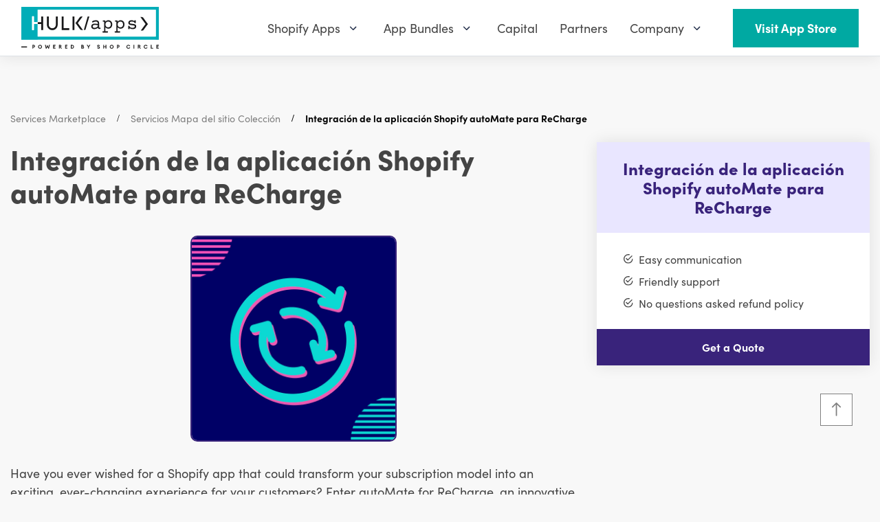

--- FILE ---
content_type: text/html; charset=utf-8
request_url: https://www.hulkapps.com/es/products/integracin-de-la-aplicacin-shopify-automate-para-recharge
body_size: 57751
content:
<!doctype html>
<html
  lang="es"
  role="document"
  aria-label="HulkApps">
  <head>
    <meta charset="utf-8">
    <meta name="viewport" content="width=device-width, minimum-scale=1, maximum-scale=3, initial-scale=1, shrink-to-fit=no">
    <meta name="theme-color" content="">
  

<meta property="og:site_name" content="HulkApps">
<meta property="og:url" content="https://www.hulkapps.com/es/products/integracin-de-la-aplicacin-shopify-automate-para-recharge">
<meta property="og:title" content="Integración de la aplicación Shopify autoMate para ReCharge">
<meta property="og:type" content="product">
<meta property="og:description" content="Have you ever wished for a Shopify app that could transform your subscription model into an exciting, ever-changing experience for your customers? Enter autoMate for ReCharge, an innovative app crafted by Union Works Apps that does just that. With a 5.0 rating and only a select few reviews thus far, autoMate listens to"><meta property="og:price:amount" content="0.00">
  <meta property="og:price:currency" content="USD"><meta property="og:image" content="http://www.hulkapps.com/cdn/shop/products/Shopify_App_Installation_87ab7659-961f-4a44-85ba-7c7afec5be0c_1024x1024.jpg?v=1708607026">
<meta property="og:image:secure_url" content="https://www.hulkapps.com/cdn/shop/products/Shopify_App_Installation_87ab7659-961f-4a44-85ba-7c7afec5be0c_1024x1024.jpg?v=1708607026">

<meta name="twitter:site" content="@hulkapps">
<meta name="twitter:card" content="summary_large_image">
<meta name="twitter:title" content="Integración de la aplicación Shopify autoMate para ReCharge">
<meta name="twitter:description" content="Have you ever wished for a Shopify app that could transform your subscription model into an exciting, ever-changing experience for your customers? Enter autoMate for ReCharge, an innovative app crafted by Union Works Apps that does just that. With a 5.0 rating and only a select few reviews thus far, autoMate listens to">
<link rel="canonical" href="https://www.hulkapps.com/es/products/integracin-de-la-aplicacin-shopify-automate-para-recharge"><link rel="shortcut icon" href="//www.hulkapps.com/cdn/shop/files/square_favicon_32x32.svg?v=1700475708" sizes="32x32" type="image/png"><title>Integración de la aplicación Shopify autoMate para ReCharge
</title><meta name="description" content="Have you ever wished for a Shopify app that could transform your subscription model into an exciting, ever-changing experience for your customers? Enter autoMate for ReCharge, an innovative app crafted by Union Works Apps that does just that. With a 5.0 rating and only a select few reviews thus far, autoMate listens to">

    <script src="//www.hulkapps.com/cdn/shop/t/331/assets/read-more-accordion.js?v=70910372531917735221752561815" defer></script>

    <link rel="preload stylesheet" href="https://use.typekit.net/lif8wsb.css">
    <link href="//www.hulkapps.com/cdn/shop/t/331/assets/custom.css?v=171402349297632792601752561801" rel="stylesheet" type="text/css" media="all" />
  <script src="//www.hulkapps.com/cdn/shop/t/331/assets/custom.js?v=179130890905913918821752561801" type="text/javascript"></script>
    <!--
      <link rel="preload stylesheet" href="//cdnjs.cloudflare.com/ajax/libs/ionicons/4.5.6/css/ionicons.min.css" media="none" onload="if(media!=='all')media='all';this.onload=null;this.rel='stylesheet'" >
    -->
<link type="text/css" href="//www.hulkapps.com/cdn/shop/t/331/assets/vendors@layout.theme.css?v=85132729436223133601752561868" rel="stylesheet"><link type="text/css" href="//www.hulkapps.com/cdn/shop/t/331/assets/layout.theme.css?v=110308700856343707671752561868" rel="stylesheet"><link type="text/css" href="//www.hulkapps.com/cdn/shop/t/331/assets/layout.theme.styleLiquid.scss.css?v=71082891204132967961752561868" rel="stylesheet"><script>window.performance && window.performance.mark && window.performance.mark('shopify.content_for_header.start');</script><meta id="shopify-digital-wallet" name="shopify-digital-wallet" content="/15647647/digital_wallets/dialog">
<meta name="shopify-checkout-api-token" content="43dea943b7bac9a7cb4e12a4d0904c01">
<link rel="alternate" hreflang="x-default" href="https://www.hulkapps.com/products/shopify-automate-for-recharge-app-integration">
<link rel="alternate" hreflang="de" href="https://www.hulkapps.com/de/products/shopify-automate-fr-recharge-app-integration-1">
<link rel="alternate" hreflang="es" href="https://www.hulkapps.com/es/products/integracin-de-la-aplicacin-shopify-automate-para-recharge">
<link rel="alternate" hreflang="pl" href="https://www.hulkapps.com/pl/products/integracja-aplikacji-shopify-automate-z-aplikacj-recharge">
<link rel="alternate" hreflang="fr" href="https://www.hulkapps.com/fr/products/intgration-de-lapplication-shopify-automate-pour-recharge">
<link rel="alternate" hreflang="da" href="https://www.hulkapps.com/da/products/shopify-automate-til-recharge-app-integration">
<link rel="alternate" hreflang="nl" href="https://www.hulkapps.com/nl/products/shopify-automate-voor-recharge-app-integratie">
<link rel="alternate" hreflang="fi" href="https://www.hulkapps.com/fi/products/shopify-automate-recharge-sovelluksen-integraatioon">
<link rel="alternate" hreflang="it" href="https://www.hulkapps.com/it/products/integrazione-di-shopify-automate-per-lapp-recharge">
<link rel="alternate" hreflang="ja" href="https://www.hulkapps.com/ja/products/shopify-automaterecharge-1">
<link rel="alternate" hreflang="ko" href="https://www.hulkapps.com/ko/products/recharge-shopify-automate">
<link rel="alternate" hreflang="no" href="https://www.hulkapps.com/no/products/shopify-automate-for-recharge-app-integrasjon">
<link rel="alternate" hreflang="sv" href="https://www.hulkapps.com/sv/products/shopify-automate-fr-recharge-app-integration">
<link rel="alternate" hreflang="th" href="https://www.hulkapps.com/th/products/shopify-automate-recharge-1">
<link rel="alternate" hreflang="tr" href="https://www.hulkapps.com/tr/products/recharge-uygulamas-iin-shopify-automate-entegrasyonu">
<link rel="alternate" hreflang="cs" href="https://www.hulkapps.com/cs/products/integrace-aplikace-shopify-automate-pro-recharge">
<link rel="alternate" hreflang="pt" href="https://www.hulkapps.com/pt/products/integrao-do-shopify-automate-com-a-aplicao-recharge">
<link rel="alternate" type="application/json+oembed" href="https://www.hulkapps.com/es/products/integracin-de-la-aplicacin-shopify-automate-para-recharge.oembed">
<script async="async" src="/checkouts/internal/preloads.js?locale=es-US"></script>
<link rel="preconnect" href="https://shop.app" crossorigin="anonymous">
<script async="async" src="https://shop.app/checkouts/internal/preloads.js?locale=es-US&shop_id=15647647" crossorigin="anonymous"></script>
<script id="apple-pay-shop-capabilities" type="application/json">{"shopId":15647647,"countryCode":"US","currencyCode":"USD","merchantCapabilities":["supports3DS"],"merchantId":"gid:\/\/shopify\/Shop\/15647647","merchantName":"HulkApps","requiredBillingContactFields":["postalAddress","email"],"requiredShippingContactFields":["postalAddress","email"],"shippingType":"shipping","supportedNetworks":["visa","masterCard","amex","discover","elo","jcb"],"total":{"type":"pending","label":"HulkApps","amount":"1.00"},"shopifyPaymentsEnabled":true,"supportsSubscriptions":true}</script>
<script id="shopify-features" type="application/json">{"accessToken":"43dea943b7bac9a7cb4e12a4d0904c01","betas":["rich-media-storefront-analytics"],"domain":"www.hulkapps.com","predictiveSearch":true,"shopId":15647647,"locale":"es"}</script>
<script>var Shopify = Shopify || {};
Shopify.shop = "hulkapps.myshopify.com";
Shopify.locale = "es";
Shopify.currency = {"active":"USD","rate":"1.0"};
Shopify.country = "US";
Shopify.theme = {"name":"Production - 21\/07","id":132984504383,"schema_name":"Fluid Framework","schema_version":"1.0","theme_store_id":null,"role":"main"};
Shopify.theme.handle = "null";
Shopify.theme.style = {"id":null,"handle":null};
Shopify.cdnHost = "www.hulkapps.com/cdn";
Shopify.routes = Shopify.routes || {};
Shopify.routes.root = "/es/";</script>
<script type="module">!function(o){(o.Shopify=o.Shopify||{}).modules=!0}(window);</script>
<script>!function(o){function n(){var o=[];function n(){o.push(Array.prototype.slice.apply(arguments))}return n.q=o,n}var t=o.Shopify=o.Shopify||{};t.loadFeatures=n(),t.autoloadFeatures=n()}(window);</script>
<script>
  window.ShopifyPay = window.ShopifyPay || {};
  window.ShopifyPay.apiHost = "shop.app\/pay";
  window.ShopifyPay.redirectState = null;
</script>
<script id="shop-js-analytics" type="application/json">{"pageType":"product"}</script>
<script defer="defer" async type="module" src="//www.hulkapps.com/cdn/shopifycloud/shop-js/modules/v2/client.init-shop-cart-sync_DsYPGvvX.es.esm.js"></script>
<script defer="defer" async type="module" src="//www.hulkapps.com/cdn/shopifycloud/shop-js/modules/v2/chunk.common_C1YIMwSk.esm.js"></script>
<script type="module">
  await import("//www.hulkapps.com/cdn/shopifycloud/shop-js/modules/v2/client.init-shop-cart-sync_DsYPGvvX.es.esm.js");
await import("//www.hulkapps.com/cdn/shopifycloud/shop-js/modules/v2/chunk.common_C1YIMwSk.esm.js");

  window.Shopify.SignInWithShop?.initShopCartSync?.({"fedCMEnabled":true,"windoidEnabled":true});

</script>
<script>
  window.Shopify = window.Shopify || {};
  if (!window.Shopify.featureAssets) window.Shopify.featureAssets = {};
  window.Shopify.featureAssets['shop-js'] = {"shop-cart-sync":["modules/v2/client.shop-cart-sync_DFz7QcsS.es.esm.js","modules/v2/chunk.common_C1YIMwSk.esm.js"],"init-fed-cm":["modules/v2/client.init-fed-cm_DVVApe3i.es.esm.js","modules/v2/chunk.common_C1YIMwSk.esm.js"],"init-windoid":["modules/v2/client.init-windoid_E0fYM2M_.es.esm.js","modules/v2/chunk.common_C1YIMwSk.esm.js"],"init-shop-email-lookup-coordinator":["modules/v2/client.init-shop-email-lookup-coordinator_CQ7eER4Z.es.esm.js","modules/v2/chunk.common_C1YIMwSk.esm.js"],"shop-toast-manager":["modules/v2/client.shop-toast-manager_BFFfsO0Y.es.esm.js","modules/v2/chunk.common_C1YIMwSk.esm.js"],"shop-button":["modules/v2/client.shop-button_D0b78GaX.es.esm.js","modules/v2/chunk.common_C1YIMwSk.esm.js"],"shop-login-button":["modules/v2/client.shop-login-button_Xgi49X0Y.es.esm.js","modules/v2/chunk.common_C1YIMwSk.esm.js","modules/v2/chunk.modal_BSRjfYCu.esm.js"],"shop-cash-offers":["modules/v2/client.shop-cash-offers_BWTmIYhM.es.esm.js","modules/v2/chunk.common_C1YIMwSk.esm.js","modules/v2/chunk.modal_BSRjfYCu.esm.js"],"avatar":["modules/v2/client.avatar_BTnouDA3.es.esm.js"],"init-shop-cart-sync":["modules/v2/client.init-shop-cart-sync_DsYPGvvX.es.esm.js","modules/v2/chunk.common_C1YIMwSk.esm.js"],"init-shop-for-new-customer-accounts":["modules/v2/client.init-shop-for-new-customer-accounts_CpPZaROv.es.esm.js","modules/v2/client.shop-login-button_Xgi49X0Y.es.esm.js","modules/v2/chunk.common_C1YIMwSk.esm.js","modules/v2/chunk.modal_BSRjfYCu.esm.js"],"pay-button":["modules/v2/client.pay-button_CzDvNU4_.es.esm.js","modules/v2/chunk.common_C1YIMwSk.esm.js"],"init-customer-accounts-sign-up":["modules/v2/client.init-customer-accounts-sign-up_Do2DqAKR.es.esm.js","modules/v2/client.shop-login-button_Xgi49X0Y.es.esm.js","modules/v2/chunk.common_C1YIMwSk.esm.js","modules/v2/chunk.modal_BSRjfYCu.esm.js"],"checkout-modal":["modules/v2/client.checkout-modal_B9VSy22f.es.esm.js","modules/v2/chunk.common_C1YIMwSk.esm.js","modules/v2/chunk.modal_BSRjfYCu.esm.js"],"init-customer-accounts":["modules/v2/client.init-customer-accounts_DIuL46cF.es.esm.js","modules/v2/client.shop-login-button_Xgi49X0Y.es.esm.js","modules/v2/chunk.common_C1YIMwSk.esm.js","modules/v2/chunk.modal_BSRjfYCu.esm.js"],"lead-capture":["modules/v2/client.lead-capture_Bybr0K8Z.es.esm.js","modules/v2/chunk.common_C1YIMwSk.esm.js","modules/v2/chunk.modal_BSRjfYCu.esm.js"],"shop-follow-button":["modules/v2/client.shop-follow-button_CBHkzlM6.es.esm.js","modules/v2/chunk.common_C1YIMwSk.esm.js","modules/v2/chunk.modal_BSRjfYCu.esm.js"],"shop-login":["modules/v2/client.shop-login_BCaS_WBW.es.esm.js","modules/v2/chunk.common_C1YIMwSk.esm.js","modules/v2/chunk.modal_BSRjfYCu.esm.js"],"payment-terms":["modules/v2/client.payment-terms_D3Zp2kyA.es.esm.js","modules/v2/chunk.common_C1YIMwSk.esm.js","modules/v2/chunk.modal_BSRjfYCu.esm.js"]};
</script>
<script>(function() {
  var isLoaded = false;
  function asyncLoad() {
    if (isLoaded) return;
    isLoaded = true;
    var urls = [];
    for (var i = 0; i < urls.length; i++) {
      var s = document.createElement('script');
      s.type = 'text/javascript';
      s.async = true;
      s.src = urls[i];
      var x = document.getElementsByTagName('script')[0];
      x.parentNode.insertBefore(s, x);
    }
  };
  if(window.attachEvent) {
    window.attachEvent('onload', asyncLoad);
  } else {
    window.addEventListener('load', asyncLoad, false);
  }
})();</script>
<script id="__st">var __st={"a":15647647,"offset":19800,"reqid":"2fa7c845-1992-49a0-b81a-f41c8a2617e7-1763286542","pageurl":"www.hulkapps.com\/es\/products\/integracin-de-la-aplicacin-shopify-automate-para-recharge","u":"a9470cb9bbee","p":"product","rtyp":"product","rid":7303973765183};</script>
<script>window.ShopifyPaypalV4VisibilityTracking = true;</script>
<script id="captcha-bootstrap">!function(){'use strict';const t='contact',e='account',n='new_comment',o=[[t,t],['blogs',n],['comments',n],[t,'customer']],c=[[e,'customer_login'],[e,'guest_login'],[e,'recover_customer_password'],[e,'create_customer']],r=t=>t.map((([t,e])=>`form[action*='/${t}']:not([data-nocaptcha='true']) input[name='form_type'][value='${e}']`)).join(','),a=t=>()=>t?[...document.querySelectorAll(t)].map((t=>t.form)):[];function s(){const t=[...o],e=r(t);return a(e)}const i='password',u='form_key',d=['recaptcha-v3-token','g-recaptcha-response','h-captcha-response',i],f=()=>{try{return window.sessionStorage}catch{return}},m='__shopify_v',_=t=>t.elements[u];function p(t,e,n=!1){try{const o=window.sessionStorage,c=JSON.parse(o.getItem(e)),{data:r}=function(t){const{data:e,action:n}=t;return t[m]||n?{data:e,action:n}:{data:t,action:n}}(c);for(const[e,n]of Object.entries(r))t.elements[e]&&(t.elements[e].value=n);n&&o.removeItem(e)}catch(o){console.error('form repopulation failed',{error:o})}}const l='form_type',E='cptcha';function T(t){t.dataset[E]=!0}const w=window,h=w.document,L='Shopify',v='ce_forms',y='captcha';let A=!1;((t,e)=>{const n=(g='f06e6c50-85a8-45c8-87d0-21a2b65856fe',I='https://cdn.shopify.com/shopifycloud/storefront-forms-hcaptcha/ce_storefront_forms_captcha_hcaptcha.v1.5.2.iife.js',D={infoText:'Protegido por hCaptcha',privacyText:'Privacidad',termsText:'Términos'},(t,e,n)=>{const o=w[L][v],c=o.bindForm;if(c)return c(t,g,e,D).then(n);var r;o.q.push([[t,g,e,D],n]),r=I,A||(h.body.append(Object.assign(h.createElement('script'),{id:'captcha-provider',async:!0,src:r})),A=!0)});var g,I,D;w[L]=w[L]||{},w[L][v]=w[L][v]||{},w[L][v].q=[],w[L][y]=w[L][y]||{},w[L][y].protect=function(t,e){n(t,void 0,e),T(t)},Object.freeze(w[L][y]),function(t,e,n,w,h,L){const[v,y,A,g]=function(t,e,n){const i=e?o:[],u=t?c:[],d=[...i,...u],f=r(d),m=r(i),_=r(d.filter((([t,e])=>n.includes(e))));return[a(f),a(m),a(_),s()]}(w,h,L),I=t=>{const e=t.target;return e instanceof HTMLFormElement?e:e&&e.form},D=t=>v().includes(t);t.addEventListener('submit',(t=>{const e=I(t);if(!e)return;const n=D(e)&&!e.dataset.hcaptchaBound&&!e.dataset.recaptchaBound,o=_(e),c=g().includes(e)&&(!o||!o.value);(n||c)&&t.preventDefault(),c&&!n&&(function(t){try{if(!f())return;!function(t){const e=f();if(!e)return;const n=_(t);if(!n)return;const o=n.value;o&&e.removeItem(o)}(t);const e=Array.from(Array(32),(()=>Math.random().toString(36)[2])).join('');!function(t,e){_(t)||t.append(Object.assign(document.createElement('input'),{type:'hidden',name:u})),t.elements[u].value=e}(t,e),function(t,e){const n=f();if(!n)return;const o=[...t.querySelectorAll(`input[type='${i}']`)].map((({name:t})=>t)),c=[...d,...o],r={};for(const[a,s]of new FormData(t).entries())c.includes(a)||(r[a]=s);n.setItem(e,JSON.stringify({[m]:1,action:t.action,data:r}))}(t,e)}catch(e){console.error('failed to persist form',e)}}(e),e.submit())}));const S=(t,e)=>{t&&!t.dataset[E]&&(n(t,e.some((e=>e===t))),T(t))};for(const o of['focusin','change'])t.addEventListener(o,(t=>{const e=I(t);D(e)&&S(e,y())}));const B=e.get('form_key'),M=e.get(l),P=B&&M;t.addEventListener('DOMContentLoaded',(()=>{const t=y();if(P)for(const e of t)e.elements[l].value===M&&p(e,B);[...new Set([...A(),...v().filter((t=>'true'===t.dataset.shopifyCaptcha))])].forEach((e=>S(e,t)))}))}(h,new URLSearchParams(w.location.search),n,t,e,['guest_login'])})(!0,!1)}();</script>
<script integrity="sha256-52AcMU7V7pcBOXWImdc/TAGTFKeNjmkeM1Pvks/DTgc=" data-source-attribution="shopify.loadfeatures" defer="defer" src="//www.hulkapps.com/cdn/shopifycloud/storefront/assets/storefront/load_feature-81c60534.js" crossorigin="anonymous"></script>
<script crossorigin="anonymous" defer="defer" src="//www.hulkapps.com/cdn/shopifycloud/storefront/assets/shopify_pay/storefront-65b4c6d7.js?v=20250812"></script>
<script data-source-attribution="shopify.dynamic_checkout.dynamic.init">var Shopify=Shopify||{};Shopify.PaymentButton=Shopify.PaymentButton||{isStorefrontPortableWallets:!0,init:function(){window.Shopify.PaymentButton.init=function(){};var t=document.createElement("script");t.src="https://www.hulkapps.com/cdn/shopifycloud/portable-wallets/latest/portable-wallets.es.js",t.type="module",document.head.appendChild(t)}};
</script>
<script data-source-attribution="shopify.dynamic_checkout.buyer_consent">
  function portableWalletsHideBuyerConsent(e){var t=document.getElementById("shopify-buyer-consent"),n=document.getElementById("shopify-subscription-policy-button");t&&n&&(t.classList.add("hidden"),t.setAttribute("aria-hidden","true"),n.removeEventListener("click",e))}function portableWalletsShowBuyerConsent(e){var t=document.getElementById("shopify-buyer-consent"),n=document.getElementById("shopify-subscription-policy-button");t&&n&&(t.classList.remove("hidden"),t.removeAttribute("aria-hidden"),n.addEventListener("click",e))}window.Shopify?.PaymentButton&&(window.Shopify.PaymentButton.hideBuyerConsent=portableWalletsHideBuyerConsent,window.Shopify.PaymentButton.showBuyerConsent=portableWalletsShowBuyerConsent);
</script>
<script data-source-attribution="shopify.dynamic_checkout.cart.bootstrap">document.addEventListener("DOMContentLoaded",(function(){function t(){return document.querySelector("shopify-accelerated-checkout-cart, shopify-accelerated-checkout")}if(t())Shopify.PaymentButton.init();else{new MutationObserver((function(e,n){t()&&(Shopify.PaymentButton.init(),n.disconnect())})).observe(document.body,{childList:!0,subtree:!0})}}));
</script>
<script id='scb4127' type='text/javascript' async='' src='https://www.hulkapps.com/cdn/shopifycloud/privacy-banner/storefront-banner.js'></script><link id="shopify-accelerated-checkout-styles" rel="stylesheet" media="screen" href="https://www.hulkapps.com/cdn/shopifycloud/portable-wallets/latest/accelerated-checkout-backwards-compat.css" crossorigin="anonymous">
<style id="shopify-accelerated-checkout-cart">
        #shopify-buyer-consent {
  margin-top: 1em;
  display: inline-block;
  width: 100%;
}

#shopify-buyer-consent.hidden {
  display: none;
}

#shopify-subscription-policy-button {
  background: none;
  border: none;
  padding: 0;
  text-decoration: underline;
  font-size: inherit;
  cursor: pointer;
}

#shopify-subscription-policy-button::before {
  box-shadow: none;
}

      </style>

<script>window.performance && window.performance.mark && window.performance.mark('shopify.content_for_header.end');</script>

    <!-- Please don't remove this lines  because  Google Search Console certification code -->
    <meta name="google-site-verification" content="5vpY3LjGjWXtDV7Ib-18Adj0Ro8rm3cMu_Xn9XvrCvg">
    <meta name="facebook-domain-verification" content="7xt9kl4wtoesttwjudvktcl5qs9mv6">
    <meta name="google-site-verification" content="eRUOmC_yoav7NIgVLGBTGjktUvvp3cZcl2yj0WNvUms">
    <meta name="google-site-verification" content="J2sscHwMDthMsZ-X_CG1Tf-4TwVTRABtqvp4qd1qy6Y">
    <meta name="google-site-verification" content="uhsJ3iaMeQ89QNNH5lqX4ajIlgUotwa_jLdCMLsCDS8">

    <script type="text/javascript">
      let path = window.location.pathname;
      if(path == '/pages/subscription-pricing'){
         window.location.href = 'https://www.hulkapps.com/pages/subscription-plus-pricing'
      }
    </script>

    <script>
        
          var _rollbarConfig = {
        accessToken: "02e218bfccda459aa70ca19abcd3fd48",
        captureUncaught: true,
        captureUnhandledRejections: true,
        payload: {
            environment: "production"
        }
          };
          // Rollbar Snippet
          !function(r){var e={};function o(n){if(e[n])return e[n].exports;var t=e[n]={i:n,l:!1,exports:{}};return r[n].call(t.exports,t,t.exports,o),t.l=!0,t.exports}o.m=r,o.c=e,o.d=function(r,e,n){o.o(r,e)||Object.defineProperty(r,e,{enumerable:!0,get:n})},o.r=function(r){"undefined"!=typeof Symbol&&Symbol.toStringTag&&Object.defineProperty(r,Symbol.toStringTag,{value:"Module"}),Object.defineProperty(r,"__esModule",{value:!0})},o.t=function(r,e){if(1&e&&(r=o(r)),8&e)return r;if(4&e&&"object"==typeof r&&r&&r.__esModule)return r;var n=Object.create(null);if(o.r(n),Object.defineProperty(n,"default",{enumerable:!0,value:r}),2&e&&"string"!=typeof r)for(var t in r)o.d(n,t,function(e){return r[e]}.bind(null,t));return n},o.n=function(r){var e=r&&r.__esModule?function(){return r.default}:function(){return r};return o.d(e,"a",e),e},o.o=function(r,e){return Object.prototype.hasOwnProperty.call(r,e)},o.p="",o(o.s=0)}([function(r,e,o){"use strict";var n=o(1),t=o(5);_rollbarConfig=_rollbarConfig||{},_rollbarConfig.rollbarJsUrl=_rollbarConfig.rollbarJsUrl||"https://cdn.rollbar.com/rollbarjs/refs/tags/v2.22.0/rollbar.min.js",_rollbarConfig.async=void 0===_rollbarConfig.async||_rollbarConfig.async;var a=n.setupShim(window,_rollbarConfig),l=t(_rollbarConfig);window.rollbar=n.Rollbar,a.loadFull(window,document,!_rollbarConfig.async,_rollbarConfig,l)},function(r,e,o){"use strict";var n=o(2),t=o(3);function a(r){return function(){try{return r.apply(this,arguments)}catch(r){try{console.error("[Rollbar]: Internal error",r)}catch(r){}}}}var l=0;function i(r,e){this.options=r,this._rollbarOldOnError=null;var o=l++;this.shimId=function(){return o},"undefined"!=typeof window&&window._rollbarShims&&(window._rollbarShims[o]={handler:e,messages:[]})}var s=o(4),d=function(r,e){return new i(r,e)},c=function(r){return new s(d,r)};function u(r){return a((function(){var e=this,o=Array.prototype.slice.call(arguments,0),n={shim:e,method:r,args:o,ts:new Date};window._rollbarShims[this.shimId()].messages.push(n)}))}i.prototype.loadFull=function(r,e,o,n,t){var l=!1,i=e.createElement("script"),s=e.getElementsByTagName("script")[0],d=s.parentNode;i.crossOrigin="",i.src=n.rollbarJsUrl,o||(i.async=!0),i.onload=i.onreadystatechange=a((function(){if(!(l||this.readyState&&"loaded"!==this.readyState&&"complete"!==this.readyState)){i.onload=i.onreadystatechange=null;try{d.removeChild(i)}catch(r){}l=!0,function(){var e;if(void 0===r._rollbarDidLoad){e=new Error("rollbar.js did not load");for(var o,n,a,l,i=0;o=r._rollbarShims[i++];)for(o=o.messages||[];n=o.shift();)for(a=n.args||[],i=0;i<a.length;++i)if("function"==typeof(l=a[i])){l(e);break}}"function"==typeof t&&t(e)}()}})),d.insertBefore(i,s)},i.prototype.wrap=function(r,e,o){try{var n;if(n="function"==typeof e?e:function(){return e||{}},"function"!=typeof r)return r;if(r._isWrap)return r;if(!r._rollbar_wrapped&&(r._rollbar_wrapped=function(){o&&"function"==typeof o&&o.apply(this,arguments);try{return r.apply(this,arguments)}catch(o){var e=o;throw e&&("string"==typeof e&&(e=new String(e)),e._rollbarContext=n()||{},e._rollbarContext._wrappedSource=r.toString(),window._rollbarWrappedError=e),e}},r._rollbar_wrapped._isWrap=!0,r.hasOwnProperty))for(var t in r)r.hasOwnProperty(t)&&(r._rollbar_wrapped[t]=r[t]);return r._rollbar_wrapped}catch(e){return r}};for(var p="log,debug,info,warn,warning,error,critical,global,configure,handleUncaughtException,handleAnonymousErrors,handleUnhandledRejection,captureEvent,captureDomContentLoaded,captureLoad".split(","),f=0;f<p.length;++f)i.prototype[p[f]]=u(p[f]);r.exports={setupShim:function(r,e){if(r){var o=e.globalAlias||"Rollbar";if("object"==typeof r[o])return r[o];r._rollbarShims={},r._rollbarWrappedError=null;var l=new c(e);return a((function(){e.captureUncaught&&(l._rollbarOldOnError=r.onerror,n.captureUncaughtExceptions(r,l,!0),e.wrapGlobalEventHandlers&&t(r,l,!0)),e.captureUnhandledRejections&&n.captureUnhandledRejections(r,l,!0);var a=e.autoInstrument;return!1!==e.enabled&&(void 0===a||!0===a||"object"==typeof a&&a.network)&&r.addEventListener&&(r.addEventListener("load",l.captureLoad.bind(l)),r.addEventListener("DOMContentLoaded",l.captureDomContentLoaded.bind(l))),r[o]=l,l}))()}},Rollbar:c}},function(r,e,o){"use strict";function n(r,e,o,n){r._rollbarWrappedError&&(n[4]||(n[4]=r._rollbarWrappedError),n[5]||(n[5]=r._rollbarWrappedError._rollbarContext),r._rollbarWrappedError=null);var t=e.handleUncaughtException.apply(e,n);o&&o.apply(r,n),"anonymous"===t&&(e.anonymousErrorsPending+=1)}r.exports={captureUncaughtExceptions:function(r,e,o){if(r){var t;if("function"==typeof e._rollbarOldOnError)t=e._rollbarOldOnError;else if(r.onerror){for(t=r.onerror;t._rollbarOldOnError;)t=t._rollbarOldOnError;e._rollbarOldOnError=t}e.handleAnonymousErrors();var a=function(){var o=Array.prototype.slice.call(arguments,0);n(r,e,t,o)};o&&(a._rollbarOldOnError=t),r.onerror=a}},captureUnhandledRejections:function(r,e,o){if(r){"function"==typeof r._rollbarURH&&r._rollbarURH.belongsToShim&&r.removeEventListener("unhandledrejection",r._rollbarURH);var n=function(r){var o,n,t;try{o=r.reason}catch(r){o=void 0}try{n=r.promise}catch(r){n="[unhandledrejection] error getting `promise` from event"}try{t=r.detail,!o&&t&&(o=t.reason,n=t.promise)}catch(r){}o||(o="[unhandledrejection] error getting `reason` from event"),e&&e.handleUnhandledRejection&&e.handleUnhandledRejection(o,n)};n.belongsToShim=o,r._rollbarURH=n,r.addEventListener("unhandledrejection",n)}}}},function(r,e,o){"use strict";function n(r,e,o){if(e.hasOwnProperty&&e.hasOwnProperty("addEventListener")){for(var n=e.addEventListener;n._rollbarOldAdd&&n.belongsToShim;)n=n._rollbarOldAdd;var t=function(e,o,t){n.call(this,e,r.wrap(o),t)};t._rollbarOldAdd=n,t.belongsToShim=o,e.addEventListener=t;for(var a=e.removeEventListener;a._rollbarOldRemove&&a.belongsToShim;)a=a._rollbarOldRemove;var l=function(r,e,o){a.call(this,r,e&&e._rollbar_wrapped||e,o)};l._rollbarOldRemove=a,l.belongsToShim=o,e.removeEventListener=l}}r.exports=function(r,e,o){if(r){var t,a,l="EventTarget,Window,Node,ApplicationCache,AudioTrackList,ChannelMergerNode,CryptoOperation,EventSource,FileReader,HTMLUnknownElement,IDBDatabase,IDBRequest,IDBTransaction,KeyOperation,MediaController,MessagePort,ModalWindow,Notification,SVGElementInstance,Screen,TextTrack,TextTrackCue,TextTrackList,WebSocket,WebSocketWorker,Worker,XMLHttpRequest,XMLHttpRequestEventTarget,XMLHttpRequestUpload".split(",");for(t=0;t<l.length;++t)r[a=l[t]]&&r[a].prototype&&n(e,r[a].prototype,o)}}},function(r,e,o){"use strict";function n(r,e){this.impl=r(e,this),this.options=e,function(r){for(var e=function(r){return function(){var e=Array.prototype.slice.call(arguments,0);if(this.impl[r])return this.impl[r].apply(this.impl,e)}},o="log,debug,info,warn,warning,error,critical,global,configure,handleUncaughtException,handleAnonymousErrors,handleUnhandledRejection,_createItem,wrap,loadFull,shimId,captureEvent,captureDomContentLoaded,captureLoad".split(","),n=0;n<o.length;n++)r[o[n]]=e(o[n])}(n.prototype)}n.prototype._swapAndProcessMessages=function(r,e){var o,n,t;for(this.impl=r(this.options);o=e.shift();)n=o.method,t=o.args,this[n]&&"function"==typeof this[n]&&("captureDomContentLoaded"===n||"captureLoad"===n?this[n].apply(this,[t[0],o.ts]):this[n].apply(this,t));return this},r.exports=n},function(r,e,o){"use strict";r.exports=function(r){return function(e){if(!e&&!window._rollbarInitialized){for(var o,n,t=(r=r||{}).globalAlias||"Rollbar",a=window.rollbar,l=function(r){return new a(r)},i=0;o=window._rollbarShims[i++];)n||(n=o.handler),o.handler._swapAndProcessMessages(l,o.messages);window[t]=n,window._rollbarInitialized=!0}}}}]);
          // End Rollbar Snippet
        
          // To set the cookie of ref's value and redirect If found target in query string for affiliate
          const main_url = window.location.href;
          const url_arr = main_url.split('?');
          if (url_arr && url_arr.length > 1) {
      var app_prefix = '';
      var app_redirect_url = '';
      if (url_arr[0].indexOf('form-builder-shopify') !== -1) {
        app_prefix = 'FB';
        app_redirect_url = 'https://apps.shopify.com/form-builder-by-hulkapps';
      } else if (url_arr[0].indexOf('infinite-product-options-shopify') !== -1) {
        app_prefix = 'PO';
        app_redirect_url = 'https://apps.shopify.com/product-options-by-hulkapps-1';
      } else if (url_arr[0].indexOf('age-verification-shopify') !== -1) {
        app_prefix = 'AV';
        app_redirect_url = 'https://apps.shopify.com/age-verify';
      } else if (url_arr[0].indexOf('shopify-advanced-wishlist') !== -1) {
        app_prefix = 'WL';
        app_redirect_url = 'https://apps.shopify.com/my-wishlist-share-remind';
      } else if (url_arr[0].indexOf('master-marketer-shopify') !== -1) {
        app_prefix = 'MA';
      } else if (url_arr[0].indexOf('restock-master-shopify') !== -1) {
        app_prefix = 'RM';
        app_redirect_url = 'https://apps.shopify.com/restock-master-email-sms';
      } else if (url_arr[0].indexOf('contact-us-form-shopify') !== -1) {
        app_prefix = 'CU';
        app_redirect_url = 'https://apps.shopify.com/contact-us-by-hulkapps';
      } else if (url_arr[0].indexOf('gdpr-ccpa-cookie-manager-shopify-app') !== -1) {
        app_prefix = 'GD';
        app_redirect_url = 'https://apps.shopify.com/gdpr-cookie-notice';
      } else if (url_arr[0].indexOf('post-purchase-survey-shopify') !== -1) {
        app_prefix = 'PP';
        app_redirect_url = 'https://apps.shopify.com/post-purchase-survey';
      } else if (url_arr[0].indexOf('product-reviews-shopify') !== -1) {
        app_prefix = 'PR';
        app_redirect_url = 'https://apps.shopify.com/product-reviews-by-hulkapps';
      } else if (url_arr[0].indexOf('badge-master-shopify') !== -1) {
        app_prefix = 'BM';
        app_redirect_url = 'https://apps.shopify.com/badge-master-by-hulkapps';
      } else if (url_arr[0].indexOf('master-motivator-shopify') !== -1) {
        app_prefix = 'MO';
        app_redirect_url = 'https://apps.shopify.com/master-motivator-promos-bar';
      } else if (url_arr[0].indexOf('master-slider-shopify') !== -1) {
        app_prefix = 'MS';
      } else if (url_arr[0].indexOf('metafields-master-shopify') !== -1) {
        app_prefix = 'MM';
        app_redirect_url = 'https://apps.shopify.com/metafields-manager-by-hulkapps';
      } else if (url_arr[0].indexOf('order-status-tracker-shopify') !== -1) {
        app_prefix = 'OL';
        app_redirect_url = 'https://apps.shopify.com/order-status-tracker';
      } else if (url_arr[0].indexOf('master-popup-shopify') !== -1) {
        app_prefix = 'MP';
        app_redirect_url = 'https://apps.shopify.com/master-popups-promos-signup';
      } else if (url_arr[0].indexOf('reorder-master-shopify') !== -1) {
        app_prefix = 'RE';
        app_redirect_url = 'https://apps.shopify.com/simple-reorder';
      } else if (url_arr[0].indexOf('sales-pop-shopify') !== -1) {
        app_prefix = 'SP';
        app_redirect_url = 'https://apps.shopify.com/sales-pop-2';
      } else if (url_arr[0].indexOf('volume-tiered-discounts-shopify') !== -1) {
        app_prefix = 'VD';
        app_redirect_url = 'https://apps.shopify.com/volume-discount-by-hulkapps';
      } else if (url_arr[0].indexOf('shopify-mobile-app-builder') !== -1) {
        app_prefix = 'MB';
        app_redirect_url = 'https://apps.shopify.com/mobile-app-builder';
      }
      const query_string = url_arr[1].split('&');
      if (query_string && query_string.length > 0) {
        const query_ref = query_string[0];
        query_string.forEach((each_query_string, index) => {
          const name_value = each_query_string.split('=');
          if (name_value && name_value.length > 0) {
            if (name_value[0] === 'target' && name_value[1] === 'app-listing' && app_redirect_url != '') {
              window.location.href = app_redirect_url;
            } else if (name_value[0] === 'ref' && app_prefix != '') {
              const cookieName = 'hulkapps_ref';
              const affiliate = name_value[1];
              const cookieValue = app_prefix + '|' + affiliate;
              var expirationTime = 3600;
              expirationTime *= 1000;
              const date = new Date();
              const dateTimeNow = date.getTime();
              date.setTime(dateTimeNow + expirationTime);
              expirationTime = date.toUTCString();
              document.cookie = `${cookieName}=${cookieValue}; expires=${expirationTime}; path=/; domain=.${location.hostname.replace(/^www\./i, '')}; SameSite=None;secure`;
            }
          }
        });
      }
          }
    </script>
    <script>
      if(window.location.href.includes('/pages/bfcm-deal-2021') == true ){
        window.location.href="https://www.hulkapps.com/collections/all-shopify-apps";
      }
    </script>
    <script type="text/javascript">
      if(typeof window.hulkappsWishlist === 'undefined') {
      window.hulkappsWishlist = {};
      }
      window.hulkappsWishlist.baseURL = '/apps/advanced-wishlist/api';
      window.hulkappsWishlist.hasAppBlockSupport = '';
  </script>
    
    <script defer>
    window.ap3c = window.ap3c || {};
    var ap3c = window.ap3c;
    ap3c.cmd = ap3c.cmd || [];
    ap3c.shopifyIsProductVariantAvailableMap = {};

    ap3c.shopifyProductDefaultVariantId = '40455714603071';
    ap3c.shopifyLiquidEmail = '';
    ap3c.shopifyLiquidPhone = '';
    ap3c.shopifyIsProductAvailable = 'true';
    
        ap3c.shopifyIsProductVariantAvailableMap['40455714603071'] = true;
    

    ap3c.cmd.push(function() {
        ap3c.init('Y5bPfkZ4NXtZCQ51c2hydXRp', 'https://click.hulkapps.com/');
        ap3c.track({v: 0, email: ap3c.shopifyLiquidEmail || null, phone: ap3c.shopifyLiquidPhone || null});
    });
    var s, t; s = document.createElement('script'); s.type = 'text/javascript'; s.src = "https://click.hulkapps.com/app.js";
    t = document.getElementsByTagName('script')[0]; t.parentNode.insertBefore(s, t);
</script>

    <link rel="stylesheet" href="https://cdn.jsdelivr.net/npm/swiper@10/swiper-bundle.min.css">
    <script defer src="https://cdn.jsdelivr.net/npm/swiper@10/swiper-bundle.min.js"></script>
    <script>
      document.addEventListener("DOMContentLoaded", function () {
        var swipers = document.querySelectorAll(".swiper");
        swipers.forEach(function (container) {
          var swiper = new Swiper(container, {
            slidesPerView: 1,
            direction: "horizontal",
            pagination: {
              el: ".swiper-pagination",
              clickable: true,
            },
            breakpoints: {
              768: {
                slidesPerView: 2,
              },
              992: {
                slidesPerView: 3,
              },
            },
          });
        });
      });
    </script>
    <script>window.is_hulkpo_installed=false</script>

    <!-- Newest Google Tag -->
    <!-- Google Tag Manager -->
    <script>
      (function(w,d,s,l,i){w[l]=w[l]||[];w[l].push({'gtm.start':
      new Date().getTime(),event:'gtm.js'});var f=d.getElementsByTagName(s)[0],
      j=d.createElement(s),dl=l!='dataLayer'?'&l='+l:'';j.async=true;j.src=
      'https://www.googletagmanager.com/gtm.js?id='+i+dl;f.parentNode.insertBefore(j,f);
      })(window,document,'script','dataLayer','GTM-W466NCP6');
  </script>
    <!-- End Google Tag Manager -->


    
  




<script defer>
    window.ap3c = window.ap3c || {};
    var ap3c = window.ap3c;
    ap3c.cmd = ap3c.cmd || [];
    ap3c.shopifyIsProductVariantAvailableMap = {};

    ap3c.shopifyProductDefaultVariantId = '40455714603071';
    ap3c.shopifyLiquidEmail = '';
    ap3c.shopifyLiquidPhone = '';
    ap3c.shopifyIsProductAvailable = 'true';
    
        ap3c.shopifyIsProductVariantAvailableMap['40455714603071'] = true;
    

    ap3c.cmd.push(function() {
        ap3c.init('Y5bPfkZ4NXtZCQ51c2hydXRp', 'https://click.hulkapps.com/');
        ap3c.track({v: 0, email: ap3c.shopifyLiquidEmail || null, phone: ap3c.shopifyLiquidPhone || null});
    });
    var s, t; s = document.createElement('script'); s.type = 'text/javascript'; s.src = "https://click.hulkapps.com/app.js";
    t = document.getElementsByTagName('script')[0]; t.parentNode.insertBefore(s, t);
</script>
<!-- BEGIN app block: shopify://apps/hulk-gdpr-cookie-bar/blocks/app-embed/e2ac5ac3-1765-477b-ac58-d792f9a65f3a --><script>
  window.shop_template_name = 'product'
  window.popup_data = {"notification_setting":{"popup_status":false,"popup_type":"full_screen","description_text":"\u003cp\u003e\u003cstrong\u003eThis website uses \u003c\/strong\u003e\u003ca href=\"https:\/\/www.hulkapps.com\/pages\/privacy-policy\" rel=\"noopener noreferrer\" target=\"_blank\"\u003e\u003cstrong\u003ecookies\u003c\/strong\u003e\u003c\/a\u003e\u003cstrong\u003e.\u0026nbsp;\u003c\/strong\u003eBy clicking “Agree”, you agree to the storing of cookies on your device to enhance site navigation, analyze site usage, and assist in our marketing efforts.\u003c\/p\u003e","description_bg_color":"#DDDDDD","description_link_color":"#00A9A2","description_text_color":"#444444","button_text":"Agree","button_bg_color":"#00a9a2","button_hover_bg":"#00A9A2","button_text_color":"#ffffff","button_border_radius":2,"popup_desktop_vertical_position":"bottom","popup_desktop_horizontal_position":"left","popup_mobile_position":"bottom","popup_animation":"fade","eu_only":false,"cookie_lifetime":30,"button_border_color":"#00A9A2","button_hover_text_color":"#ffffff","button_hover_border_color":"#00A9A2","ca_only":false,"allow_cookie_preference":true,"scan_time":"2024-05-06T10:42:28.183Z","allow_shopify_data_preference":true,"title_text_color":"#0d4b49","switch_color":"#ffffff","on_switch_bg_color":"#00a9a2","off_switch_bg_color":"#858585","preferences_text":"Cookie settings","monthly_analysis_email":true,"deny_button_text":"Decline","fs_popup_color":"#FFFFFF","customization_button_text":"Accept","deny_button_text_color":"#333333","deny_button_hover_text_color":"#333333","deny_button_bg_color":"#FFFFFF","deny_button_hover_bg":"#DDDDDD","deny_button_hover_border_color":"#444444","deny_button_border_color":"#444444","preference_bar_width":700,"preference_bar_border_color":"#666","preference_deny_button_text":"Deny","app_porxy_url":"\/tools\/data_preferences","fs_popup_opacity":1.0,"va_only":false,"accept_button_text_font_family":"Sofia Sans","deny_button_text_font_family":"Sofia Sans","preference_button_text_font_family":null,"accept_button_text_size":16,"deny_button_text_size":16,"preference_button_text_size":14,"utah_only":false,"colorado_only":false,"connecticut_only":false,"pipeda_only":false},"have_any_plan":true,"plan_features":["geo_targeting","adjustable_colors","cookie_statistics","no_copyright_text","CCPA_GDPR_compliant","my_account_settings","Export_Delete_DPR_requests_reports","cookie_preference_management","scan_cookies","define_new_cookies","edit_current_cookie_categories"],"preference_bar":"  \u003cdiv class=\"hulk_cookie-preference-bar mobile_bottom\" id=\"hulk_cookie_bar\" style=\"opacity: 1.0\"\u003e\n    \u003cdiv class=\"Polaris-Choice__Descriptions\"\u003e\n      \u003cdiv class=\"hulk-preference-bar\"\u003e\u003c\/div\u003e\n      \u003cdiv id=\"Polarispopover2\" class=\"hulk_allow-preference hulk_allow-preference-bar\" style=\"display: none; background: #FFFFFF\"\u003e\n        \u003cdiv class=\"hulk_top-container_bar hulk_cookie_bar\" style=\"max-width: 700px; border-bottom: 1px solid #666;\"\u003e\n          \u003cdiv class=\"top-container_bar-heading\"\u003e\n            \u003ch2 class=\"mb-0 bar_heading\"\u003e\n              Manage consent preferences\n            \u003c\/h2\u003e\n          \u003c\/div\u003e\n        \u003c\/div\u003e\n\n        \u003cdiv class=\"hulk_cookie_bar hulk_top-content\" style=\"max-width: 700px; margin: 0 auto;\"\u003e\n          \u003cdiv class=\"top-container_content\"\u003e\n            \u003cdiv class=\"flex-content\" style=\"border-bottom: 1px solid #666;\"\u003e\n              \u003cdiv class=\"cookies_content\"\u003e\n                \u003cp class=\"description_text\"\u003e\u003cb style=\"display: flex; align-items: center;\"\u003eStrictly necessary cookies\n                  \u003cspan onclick=\"langIconChange()\" style=\"padding-left: 10px;\"\u003e\u003cspan id=\"myPlusIcon\" style=\"display: none; margin: 0;\" class=\"Polaris-Icon\"\u003e\u003cspan class=\"Polaris-VisuallyHidden\"\u003e\u003c\/span\u003e\u003csvg viewBox=\"0 0 20 20\" style=\"fill: #f9fafb;\" class=\"Polaris-Icon__Svg\" focusable=\"false\" aria-hidden=\"true\"\u003e\n      \u003cpath d=\"M15 10a1 1 0 0 1-1 1h-3v3a1 1 0 1 1-2 0v-3H6a1 1 0 1 1 0-2h3V6a1 1 0 0 1 2 0v3h3a1 1 0 0 1 1 1zm-5-8a8 8 0 1 0 0 16 8 8 0 0 0 0-16z\"\u003e\u003c\/path\u003e\n    \u003c\/svg\u003e\u003c\/span\u003e\u003c\/span\u003e\n                  \u003cspan id=\"myMinusIcon\" onclick=\"langIconChange()\" style=\"padding-left: 10px; display: flex;\"\u003e\n               \u003csvg version=\"1.1\" id=\"Capa_1\" xmlns=\"http:\/\/www.w3.org\/2000\/svg\" xmlns:xlink=\"http:\/\/www.w3.org\/1999\/xlink\" x=\"0px\" y=\"0px\"  viewBox=\"0 0 330 330\" style=\"enable-background:new 0 0 330 330; height: 19px; width: 16px;  fill: #f9fafb; position: relative;\" xml:space=\"preserve\"\u003e\u003cg\u003e\u003cpath d=\"M281.633,48.328C250.469,17.163,209.034,0,164.961,0C120.888,0,79.453,17.163,48.289,48.328 c-64.333,64.334-64.333,169.011,0,233.345C79.453,312.837,120.888,330,164.962,330c44.073,0,85.507-17.163,116.671-48.328\tc31.165-31.164,48.328-72.599,48.328-116.672S312.798,79.492,281.633,48.328z M260.42,260.46\tC234.922,285.957,201.021,300,164.962,300c-36.06,0-69.961-14.043-95.46-39.54c-52.636-52.637-52.636-138.282,0-190.919 C95,44.042,128.901,30,164.961,30s69.961,14.042,95.459,39.54c25.498,25.499,39.541,59.4,39.541,95.46\tS285.918,234.961,260.42,260.46z\"\/\u003e\u003cpath d=\"M254.961,150H74.962c-8.284,0-15,6.716-15,15s6.716,15,15,15h179.999c8.284,0,15-6.716,15-15S263.245,150,254.961,150z\"\/\u003e\u003c\/g\u003e\u003c\/svg\u003e\u003c\/span\u003e\n                \u003c\/b\u003e\u003c\/p\u003e\n                \u003cspan id=\"myLangHeading\" class=\"description_text\"\u003eThese cookies are strictly necessary to enable you to move about the site or to provide certain features you have requested.\u003c\/span\u003e\n              \u003c\/div\u003e\n              \u003cdiv class=\"description_text text-right allow_switch\"\u003e\n                \u003cb\u003eAlways active\u003c\/b\u003e\n              \u003c\/div\u003e\n            \u003c\/div\u003e\n              \u003cdiv class=\"flex-content\" style=\"border-bottom:  1px solid #666;\"\u003e\n                \u003cdiv class=\"cookies_content\"\u003e\n                  \u003cp class=\"description_text\"\u003e\u003cb style=\"display: flex; align-items: center;\"\u003eFunctional cookies\n                    \u003cspan onclick=\"cookieDescHide(0)\" style=\"padding-left: 10px;\"\u003e\u003cspan id=\"plusIcon_0\" style=\"display: none; margin: 0;\" class=\"Polaris-Icon\"\u003e\u003cspan class=\"Polaris-VisuallyHidden\"\u003e\u003c\/span\u003e\u003csvg viewBox=\"0 0 20 20\" style=\"fill: #f9fafb;\" class=\"Polaris-Icon__Svg\" focusable=\"false\" aria-hidden=\"true\"\u003e\n      \u003cpath d=\"M15 10a1 1 0 0 1-1 1h-3v3a1 1 0 1 1-2 0v-3H6a1 1 0 1 1 0-2h3V6a1 1 0 0 1 2 0v3h3a1 1 0 0 1 1 1zm-5-8a8 8 0 1 0 0 16 8 8 0 0 0 0-16z\"\u003e\u003c\/path\u003e\n                  \u003c\/svg\u003e\u003c\/span\u003e\u003c\/span\u003e\n                    \u003cspan id=\"minusIcon_0\" style=\"padding-left: 10px; display: flex;\" onclick=\"cookieDescHide(0)\"\u003e\n                      \u003csvg version=\"1.1\" id=\"Capa_1\" xmlns=\"http:\/\/www.w3.org\/2000\/svg\" xmlns:xlink=\"http:\/\/www.w3.org\/1999\/xlink\" x=\"0px\" y=\"0px\"  viewBox=\"0 0 330 330\" style=\"enable-background:new 0 0 330 330; height: 19px;\n                          width: 16px; fill: #f9fafb; position: relative;\" xml:space=\"preserve\"\u003e\u003cg\u003e\u003cpath d=\"M281.633,48.328C250.469,17.163,209.034,0,164.961,0C120.888,0,79.453,17.163,48.289,48.328 c-64.333,64.334-64.333,169.011,0,233.345C79.453,312.837,120.888,330,164.962,330c44.073,0,85.507-17.163,116.671-48.328\tc31.165-31.164,48.328-72.599,48.328-116.672S312.798,79.492,281.633,48.328z M260.42,260.46\tC234.922,285.957,201.021,300,164.962,300c-36.06,0-69.961-14.043-95.46-39.54c-52.636-52.637-52.636-138.282,0-190.919 C95,44.042,128.901,30,164.961,30s69.961,14.042,95.459,39.54c25.498,25.499,39.541,59.4,39.541,95.46\tS285.918,234.961,260.42,260.46z\"\/\u003e\u003cpath d=\"M254.961,150H74.962c-8.284,0-15,6.716-15,15s6.716,15,15,15h179.999c8.284,0,15-6.716,15-15S263.245,150,254.961,150z\"\/\u003e\u003c\/g\u003e\u003c\/svg\u003e\u003c\/span\u003e\n                  \u003c\/b\u003e\u003c\/p\u003e\n                  \u003cspan id=\"myLangDesc_0\" class=\"description_text\"\u003eThese cookies enhance the functionality of the website by storing your preferences.\u003c\/span\u003e\n                \u003c\/div\u003e\n                \u003cdiv class=\"allow_switch text-right\"\u003e\n                  \u003cdiv class=\"switch\"\u003e\n                    \u003cinput id=\"switch-pref-0\" type=\"checkbox\" class=\"switch-input switch-input-pref\" value=\"functionality\" checked\u003e\n                    \u003clabel for=\"switch-pref-0\" class=\"switch-label\"\u003eSwitch\u003c\/label\u003e\n                  \u003c\/div\u003e\n                \u003c\/div\u003e\n              \u003c\/div\u003e\n              \u003cdiv class=\"flex-content\" style=\"border-bottom:  1px solid #666;\"\u003e\n                \u003cdiv class=\"cookies_content\"\u003e\n                  \u003cp class=\"description_text\"\u003e\u003cb style=\"display: flex; align-items: center;\"\u003ePerformance cookies\n                    \u003cspan onclick=\"cookieDescHide(1)\" style=\"padding-left: 10px;\"\u003e\u003cspan id=\"plusIcon_1\" style=\"display: none; margin: 0;\" class=\"Polaris-Icon\"\u003e\u003cspan class=\"Polaris-VisuallyHidden\"\u003e\u003c\/span\u003e\u003csvg viewBox=\"0 0 20 20\" style=\"fill: #f9fafb;\" class=\"Polaris-Icon__Svg\" focusable=\"false\" aria-hidden=\"true\"\u003e\n      \u003cpath d=\"M15 10a1 1 0 0 1-1 1h-3v3a1 1 0 1 1-2 0v-3H6a1 1 0 1 1 0-2h3V6a1 1 0 0 1 2 0v3h3a1 1 0 0 1 1 1zm-5-8a8 8 0 1 0 0 16 8 8 0 0 0 0-16z\"\u003e\u003c\/path\u003e\n                  \u003c\/svg\u003e\u003c\/span\u003e\u003c\/span\u003e\n                    \u003cspan id=\"minusIcon_1\" style=\"padding-left: 10px; display: flex;\" onclick=\"cookieDescHide(1)\"\u003e\n                      \u003csvg version=\"1.1\" id=\"Capa_1\" xmlns=\"http:\/\/www.w3.org\/2000\/svg\" xmlns:xlink=\"http:\/\/www.w3.org\/1999\/xlink\" x=\"0px\" y=\"0px\"  viewBox=\"0 0 330 330\" style=\"enable-background:new 0 0 330 330; height: 19px;\n                          width: 16px; fill: #f9fafb; position: relative;\" xml:space=\"preserve\"\u003e\u003cg\u003e\u003cpath d=\"M281.633,48.328C250.469,17.163,209.034,0,164.961,0C120.888,0,79.453,17.163,48.289,48.328 c-64.333,64.334-64.333,169.011,0,233.345C79.453,312.837,120.888,330,164.962,330c44.073,0,85.507-17.163,116.671-48.328\tc31.165-31.164,48.328-72.599,48.328-116.672S312.798,79.492,281.633,48.328z M260.42,260.46\tC234.922,285.957,201.021,300,164.962,300c-36.06,0-69.961-14.043-95.46-39.54c-52.636-52.637-52.636-138.282,0-190.919 C95,44.042,128.901,30,164.961,30s69.961,14.042,95.459,39.54c25.498,25.499,39.541,59.4,39.541,95.46\tS285.918,234.961,260.42,260.46z\"\/\u003e\u003cpath d=\"M254.961,150H74.962c-8.284,0-15,6.716-15,15s6.716,15,15,15h179.999c8.284,0,15-6.716,15-15S263.245,150,254.961,150z\"\/\u003e\u003c\/g\u003e\u003c\/svg\u003e\u003c\/span\u003e\n                  \u003c\/b\u003e\u003c\/p\u003e\n                  \u003cspan id=\"myLangDesc_1\" class=\"description_text\"\u003eThese cookies help to improve the performance of the website, providing a better user experience.\u003c\/span\u003e\n                \u003c\/div\u003e\n                \u003cdiv class=\"allow_switch text-right\"\u003e\n                  \u003cdiv class=\"switch\"\u003e\n                    \u003cinput id=\"switch-pref-1\" type=\"checkbox\" class=\"switch-input switch-input-pref\" value=\"performance\" checked\u003e\n                    \u003clabel for=\"switch-pref-1\" class=\"switch-label\"\u003eSwitch\u003c\/label\u003e\n                  \u003c\/div\u003e\n                \u003c\/div\u003e\n              \u003c\/div\u003e\n              \u003cdiv class=\"flex-content\" style=\"border-bottom:  1px solid #666;\"\u003e\n                \u003cdiv class=\"cookies_content\"\u003e\n                  \u003cp class=\"description_text\"\u003e\u003cb style=\"display: flex; align-items: center;\"\u003eTargeting cookies\n                    \u003cspan onclick=\"cookieDescHide(2)\" style=\"padding-left: 10px;\"\u003e\u003cspan id=\"plusIcon_2\" style=\"display: none; margin: 0;\" class=\"Polaris-Icon\"\u003e\u003cspan class=\"Polaris-VisuallyHidden\"\u003e\u003c\/span\u003e\u003csvg viewBox=\"0 0 20 20\" style=\"fill: #f9fafb;\" class=\"Polaris-Icon__Svg\" focusable=\"false\" aria-hidden=\"true\"\u003e\n      \u003cpath d=\"M15 10a1 1 0 0 1-1 1h-3v3a1 1 0 1 1-2 0v-3H6a1 1 0 1 1 0-2h3V6a1 1 0 0 1 2 0v3h3a1 1 0 0 1 1 1zm-5-8a8 8 0 1 0 0 16 8 8 0 0 0 0-16z\"\u003e\u003c\/path\u003e\n                  \u003c\/svg\u003e\u003c\/span\u003e\u003c\/span\u003e\n                    \u003cspan id=\"minusIcon_2\" style=\"padding-left: 10px; display: flex;\" onclick=\"cookieDescHide(2)\"\u003e\n                      \u003csvg version=\"1.1\" id=\"Capa_1\" xmlns=\"http:\/\/www.w3.org\/2000\/svg\" xmlns:xlink=\"http:\/\/www.w3.org\/1999\/xlink\" x=\"0px\" y=\"0px\"  viewBox=\"0 0 330 330\" style=\"enable-background:new 0 0 330 330; height: 19px;\n                          width: 16px; fill: #f9fafb; position: relative;\" xml:space=\"preserve\"\u003e\u003cg\u003e\u003cpath d=\"M281.633,48.328C250.469,17.163,209.034,0,164.961,0C120.888,0,79.453,17.163,48.289,48.328 c-64.333,64.334-64.333,169.011,0,233.345C79.453,312.837,120.888,330,164.962,330c44.073,0,85.507-17.163,116.671-48.328\tc31.165-31.164,48.328-72.599,48.328-116.672S312.798,79.492,281.633,48.328z M260.42,260.46\tC234.922,285.957,201.021,300,164.962,300c-36.06,0-69.961-14.043-95.46-39.54c-52.636-52.637-52.636-138.282,0-190.919 C95,44.042,128.901,30,164.961,30s69.961,14.042,95.459,39.54c25.498,25.499,39.541,59.4,39.541,95.46\tS285.918,234.961,260.42,260.46z\"\/\u003e\u003cpath d=\"M254.961,150H74.962c-8.284,0-15,6.716-15,15s6.716,15,15,15h179.999c8.284,0,15-6.716,15-15S263.245,150,254.961,150z\"\/\u003e\u003c\/g\u003e\u003c\/svg\u003e\u003c\/span\u003e\n                  \u003c\/b\u003e\u003c\/p\u003e\n                  \u003cspan id=\"myLangDesc_2\" class=\"description_text\"\u003eThese cookies may be set through our site by our advertising partners. They may be used by those companies to build a profile of your interests and show you relevant adverts on other sites.\u003c\/span\u003e\n                \u003c\/div\u003e\n                \u003cdiv class=\"allow_switch text-right\"\u003e\n                  \u003cdiv class=\"switch\"\u003e\n                    \u003cinput id=\"switch-pref-2\" type=\"checkbox\" class=\"switch-input switch-input-pref\" value=\"targeting\" checked\u003e\n                    \u003clabel for=\"switch-pref-2\" class=\"switch-label\"\u003eSwitch\u003c\/label\u003e\n                  \u003c\/div\u003e\n                \u003c\/div\u003e\n              \u003c\/div\u003e\n              \u003cdiv class=\"flex-content\" style=\"border-bottom:  1px solid #666;\"\u003e\n                \u003cdiv class=\"cookies_content\"\u003e\n                  \u003cp class=\"description_text\"\u003e\u003cb style=\"display: flex; align-items: center;\"\u003eUnclassified cookies\n                    \u003cspan onclick=\"cookieDescHide(3)\" style=\"padding-left: 10px;\"\u003e\u003cspan id=\"plusIcon_3\" style=\"display: none; margin: 0;\" class=\"Polaris-Icon\"\u003e\u003cspan class=\"Polaris-VisuallyHidden\"\u003e\u003c\/span\u003e\u003csvg viewBox=\"0 0 20 20\" style=\"fill: #f9fafb;\" class=\"Polaris-Icon__Svg\" focusable=\"false\" aria-hidden=\"true\"\u003e\n      \u003cpath d=\"M15 10a1 1 0 0 1-1 1h-3v3a1 1 0 1 1-2 0v-3H6a1 1 0 1 1 0-2h3V6a1 1 0 0 1 2 0v3h3a1 1 0 0 1 1 1zm-5-8a8 8 0 1 0 0 16 8 8 0 0 0 0-16z\"\u003e\u003c\/path\u003e\n                  \u003c\/svg\u003e\u003c\/span\u003e\u003c\/span\u003e\n                    \u003cspan id=\"minusIcon_3\" style=\"padding-left: 10px; display: flex;\" onclick=\"cookieDescHide(3)\"\u003e\n                      \u003csvg version=\"1.1\" id=\"Capa_1\" xmlns=\"http:\/\/www.w3.org\/2000\/svg\" xmlns:xlink=\"http:\/\/www.w3.org\/1999\/xlink\" x=\"0px\" y=\"0px\"  viewBox=\"0 0 330 330\" style=\"enable-background:new 0 0 330 330; height: 19px;\n                          width: 16px; fill: #f9fafb; position: relative;\" xml:space=\"preserve\"\u003e\u003cg\u003e\u003cpath d=\"M281.633,48.328C250.469,17.163,209.034,0,164.961,0C120.888,0,79.453,17.163,48.289,48.328 c-64.333,64.334-64.333,169.011,0,233.345C79.453,312.837,120.888,330,164.962,330c44.073,0,85.507-17.163,116.671-48.328\tc31.165-31.164,48.328-72.599,48.328-116.672S312.798,79.492,281.633,48.328z M260.42,260.46\tC234.922,285.957,201.021,300,164.962,300c-36.06,0-69.961-14.043-95.46-39.54c-52.636-52.637-52.636-138.282,0-190.919 C95,44.042,128.901,30,164.961,30s69.961,14.042,95.459,39.54c25.498,25.499,39.541,59.4,39.541,95.46\tS285.918,234.961,260.42,260.46z\"\/\u003e\u003cpath d=\"M254.961,150H74.962c-8.284,0-15,6.716-15,15s6.716,15,15,15h179.999c8.284,0,15-6.716,15-15S263.245,150,254.961,150z\"\/\u003e\u003c\/g\u003e\u003c\/svg\u003e\u003c\/span\u003e\n                  \u003c\/b\u003e\u003c\/p\u003e\n                  \u003cspan id=\"myLangDesc_3\" class=\"description_text\"\u003eThese are the cookies that we are in the process of classifying, together with the providers of individual cookies.\u003c\/span\u003e\n                \u003c\/div\u003e\n                \u003cdiv class=\"allow_switch text-right\"\u003e\n                  \u003cdiv class=\"switch\"\u003e\n                    \u003cinput id=\"switch-pref-3\" type=\"checkbox\" class=\"switch-input switch-input-pref\" value=\"unclassified\" checked\u003e\n                    \u003clabel for=\"switch-pref-3\" class=\"switch-label\"\u003eSwitch\u003c\/label\u003e\n                  \u003c\/div\u003e\n                \u003c\/div\u003e\n              \u003c\/div\u003e\n          \u003c\/div\u003e\n        \u003c\/div\u003e\n      \u003c\/div\u003e\n      \u003cdiv class=\"hulk_cookie_bar mobile_bottom hulk_contain_bar hulk_bottom-cookie_bar\" style=\"border-top: 1px solid #666;\"\u003e\n        \u003cdiv class=\"description_text editor_content\"\u003e\u003cp\u003e\u003cstrong\u003eThis website uses \u003c\/strong\u003e\u003ca href=\"https:\/\/www.hulkapps.com\/pages\/privacy-policy\" rel=\"noopener noreferrer\" target=\"_blank\"\u003e\u003cstrong\u003ecookies\u003c\/strong\u003e\u003c\/a\u003e\u003cstrong\u003e.\u0026nbsp;\u003c\/strong\u003eBy clicking “Agree”, you agree to the storing of cookies on your device to enhance site navigation, analyze site usage, and assist in our marketing efforts.\u003c\/p\u003e\u003c\/div\u003e\n        \u003cdiv class=\"button_div cookie_bar right_cookie_bar\"\u003e\n          \u003cbutton type=\"button\" style=\"border-top-right-radius: 0; border-bottom-right-radius: 0;\" class=\"bar_button btn_outline-blue pre_btn\" onclick=\"togglePreferences()\" aria-label=\"Cookie settings\"\u003e\n            \u003cspan\u003eCookie settings\u003c\/span\u003e\n          \u003c\/button\u003e\n          \u003cdiv\u003e\n            \u003cbutton type=\"button\" class=\"Polaris-Button btn-dropdown Polaris-Button--iconOnly Polaris-Button--primary Polaris-Button__ConnectedDisclosure pre_btn\" aria-label=\"Other save actions\" tabindex=\"0\" aria-expanded=\"true\"  onclick=\"togglePreferences()\" aria-label=\"Cookie settings Toggle\"\u003e\n              \u003cspan class=\"Polaris-Button__Icon\"\u003e\n                \u003cspan class=\"Polaris-Icon\"\u003e\n                  \u003cspan class=\"Polaris-VisuallyHidden\"\u003e\u003c\/span\u003e\n                  \u003csvg viewBox=\"0 0 20 20\" class=\"Polaris-Icon__Svg\" focusable=\"false\" aria-hidden=\"true\"\u003e\n                    \u003cpath d=\"M13.098 8H6.902c-.751 0-1.172.754-.708 1.268L9.292 12.7c.36.399 1.055.399 1.416 0l3.098-3.433C14.27 8.754 13.849 8 13.098 8z\"\u003e\u003c\/path\u003e\n                  \u003c\/svg\u003e\n                \u003c\/span\u003e\n              \u003c\/span\u003e\n            \u003c\/button\u003e\n          \u003c\/div\u003e\n          \u003cbutton class=\"bar_button btn_blue accept_btn\" onclick=\"hulkCollectRequest()\" aria-label=\"Accept\"\u003e\n            Accept\n          \u003c\/button\u003e\n          \u003cbutton class=\"bar_button btn_blue deny_btn\" onclick=\"hulkHandleDecline()\" aria-label=\"Deny\"\u003e\n            Deny\n          \u003c\/button\u003e\n        \u003c\/div\u003e\n      \u003c\/div\u003e\n      \u003cp style=\"background-color: #FFFFFF; text-align: end; color: #ffffff\n      ;font-size: x-small; margin: -10px auto auto;padding-right: 46px;\"\u003ePlease confirm the selection by clicking on the button above.\u003c\/p\u003e\n    \u003c\/div\u003e\n  \u003c\/div\u003e\n","shop_domain":"hulkapps.myshopify.com","region_check":false}
</script>

<!-- END app block --><!-- BEGIN app block: shopify://apps/hulk-form-builder/blocks/app-embed/b6b8dd14-356b-4725-a4ed-77232212b3c3 --><!-- BEGIN app snippet: hulkapps-formbuilder-theme-ext --><script type="text/javascript">
  
  if (typeof window.formbuilder_customer != "object") {
        window.formbuilder_customer = {}
  }

  window.hulkFormBuilder = {
    form_data: {"form_b1vy1BN-dKR2Ei80tQSvIQ":{"uuid":"b1vy1BN-dKR2Ei80tQSvIQ","form_name":"AI Product Recommendation - Early Access Wishlist","form_data":{"div_back_gradient_1":"#fff","div_back_gradient_2":"#fff","back_color":"#ffffff","form_title":"\u003cp style=\"text-align: center;\"\u003e\u003cstrong\u003e\u003cspan style=\"font-family:Inter;\"\u003eSign up to test our new feature\u003c\/span\u003e\u003c\/strong\u003e\u003c\/p\u003e\n","form_submit":"Secure my early access spot","after_submit":"hideAndmessage","after_submit_msg":"\u003cp\u003eThanks for joining our Early Access Wishlist. You\u0026#39;re now in line for one of the 30 exclusive spots for our AI Product Recommender.\u003c\/p\u003e\n","captcha_enable":"no","label_style":"blockLabels","input_border_radius":"5","back_type":"color","input_back_color":"#fff","input_back_color_hover":"#fff","back_shadow":"none","label_font_clr":"#000","input_font_clr":"#000","button_align":"fullBtn","button_clr":"#fff","button_back_clr":"#00a9a2","button_border_radius":"5","form_width":"600px","form_border_size":"2","form_border_clr":"#000","form_border_radius":"5","label_font_size":"14","input_font_size":"14","button_font_size":"16","form_padding":"25","input_border_color":"#000000","input_border_color_hover":"#ccc","btn_border_clr":"#000","btn_border_size":2,"form_name":"AI Product Recommendation - Early Access Wishlist","":"","form_emails":"alisa@shopcircle.co","form_description":"\u003cp style=\"text-align: center;\"\u003eGet early access and help shape the future of Volume Discounts\u003c\/p\u003e\n","form_access_message":"\u003cp\u003ePlease login to access the form\u003cbr\u003eDo not have an account? Create account\u003c\/p\u003e","notification_email_send":true,"record_referrer_url":"no","pass_referrer_url_on_email":false,"submition_single_email":"yes","submition_single_phone":"yes","label_font_family":"Inter","advance_css":"\/* Container for the entire form *\/\n.form-container {\n    background: #ffffff;\n    background: linear-gradient(145deg, #ffffff, #f0f0f0);\n    border-radius: 20px;\n    box-shadow: 0 10px 30px rgba(0, 0, 0, 0.15), 0 0 10px rgba(0, 0, 0, 0.05);\n    padding: 40px;\n    max-width: 550px;\n    margin: 50px auto;\n    border: 1px solid #e0e0e0;\n}\n\n\/* Header and subtext styling *\/\n.form-header {\n    text-align: center;\n    margin-bottom: 30px;\n}\n\n.form-header h2 {\n    font-size: 28px;\n    font-weight: 700;\n    color: #333333;\n    margin: 0;\n}\n\n.form-header p {\n    font-size: 17px;\n    color: #777777;\n    margin-top: 10px;\n    line-height: 1.5;\n}\n\n\/* Field styling *\/\n.form-field {\n    margin-bottom: 25px;\n}\n\n.form-field label {\n    display: block;\n    font-size: 15px;\n    color: #555555;\n    margin-bottom: 10px;\n    font-weight: 600;\n}\n\n.form-field input[type=\"text\"],\n.form-field input[type=\"email\"] {\n    width: 100%;\n    padding: 15px 20px;\n    border: 2px solid #e0e0e0;\n    border-radius: 12px;\n    font-size: 16px;\n    color: #444444;\n    transition: border-color 0.4s ease, box-shadow 0.4s ease;\n}\n\n.form-field input[type=\"text\"]:focus,\n.form-field input[type=\"email\"]:focus {\n    border-color: #00bcd4;\n    box-shadow: 0 0 10px rgba(0, 188, 212, 0.2);\n    outline: none;\n}\n\n\/* Button styling with a gradient *\/\n.submit-button {\n    width: 100%;\n    padding: 16px;\n    background: #00bcd4;\n    background: linear-gradient(45deg, #00bcd4, #00a4b8);\n    color: #ffffff;\n    border: none;\n    border-radius: 12px;\n    font-size: 18px;\n    font-weight: bold;\n    cursor: pointer;\n    box-shadow: 0 4px 15px rgba(0, 188, 212, 0.3);\n    transition: transform 0.3s ease, box-shadow 0.3s ease, background 0.3s ease;\n}\n\n.submit-button:hover {\n    transform: translateY(-2px);\n    box-shadow: 0 6px 20px rgba(0, 188, 212, 0.4);\n    background: linear-gradient(45deg, #00a4b8, #00bcd4);\n}\n\/* CSS for the JS-created bubbles *\/\n.bubble {\n    position: absolute;\n    background-color: rgba(255, 255, 255, 0.1);\n    border-radius: 50%;\n    opacity: 0;\n    pointer-events: none; \/* Allows clicks to pass through *\/\n    animation: moveBubbles linear infinite;\n}\n\n\/* Keyframes for the bubble animation *\/\n@keyframes moveBubbles {\n    0% {\n        transform: translateY(0) scale(1);\n        opacity: 0;\n    }\n    50% {\n        opacity: 1;\n    }\n    100% {\n        transform: translateY(-100vh) scale(1.2);\n        opacity: 0;\n    }\n}","advance_js":"document.addEventListener('DOMContentLoaded', () =\u003e {\n    const body = document.body;\n    const numBubbles = 10; \/\/ Number of \"bubbles\"\n\n    for (let i = 0; i \u003c numBubbles; i++) {\n        const bubble = document.createElement('div');\n        bubble.classList.add('bubble');\n        \n        \/\/ Randomly set initial position and size\n        bubble.style.width = `${Math.random() * 50 + 20}px`;\n        bubble.style.height = bubble.style.width;\n        bubble.style.left = `${Math.random() * 100}vw`;\n        bubble.style.top = `${Math.random() * 100}vh`;\n        \n        \/\/ Randomize animation duration and delay\n        bubble.style.animationDuration = `${Math.random() * 10 + 10}s`;\n        bubble.style.animationDelay = `${Math.random() * 5}s`;\n        \n        body.appendChild(bubble);\n    }\n});","formElements":[{"Conditions":{},"type":"text","position":0,"label":"Store Name","page_number":1,"customClass":"form-container","customID":""},{"Conditions":{},"type":"text","position":1,"label":"Email Address","page_number":1,"customClass":"form-container"}]},"is_spam_form":false,"shop_uuid":"0SOG9RaSworUwyr5MsH6UQ","shop_timezone":"Asia\/Kolkata","shop_id":10,"shop_is_after_submit_enabled":true,"shop_shopify_plan":"professional","shop_shopify_domain":"hulkapps.myshopify.com","shop_remove_watermark":false,"shop_created_at":"2017-06-05T00:20:08.798-05:00"},"form_trZhRUyhjdzKzqOKOEgHsA":{"uuid":"trZhRUyhjdzKzqOKOEgHsA","form_name":"New Contact Us Form - 2024","form_data":{"div_back_gradient_1":"#fff","div_back_gradient_2":"#fff","back_color":"#ffffff","form_title":"","form_submit":"Submit","after_submit":"clearAndAllow","after_submit_msg":"","captcha_enable":"no","label_style":"blockLabels","input_border_radius":0,"back_type":"color","input_back_color":"#ffffff","input_back_color_hover":"#ffffff","back_shadow":"none","label_font_clr":"#707070","input_font_clr":"#a3a3a3","button_align":"rightBtn","button_clr":"#fff","button_back_clr":"#00a5a0","button_border_radius":0,"form_width":"600px","form_border_size":0,"form_border_clr":"#c7c7c7","form_border_radius":0,"label_font_size":"16","input_font_size":"16","button_font_size":"16","form_padding":"32","input_border_color":"#d9d9d9","input_border_color_hover":"#cccccc","btn_border_clr":"#00a5a0","btn_border_size":"1","form_name":"New Contact Us Form - 2024","":"","form_emails":"shruti@shopcircle.co,tarik.kadric@shopcircle.co,help-support@shopcircle.co","form_description":"","advance_css":".formContainer{\n    letter-spacing: 0;\n}\n.block_label {\n    font-family: sofia-pro, sans-serif;\n    font-weight: 700;\n    margin-bottom: 10px;\n}\n.form-control {\n    height: 45px;\n    padding: 10px 16px;\n}\n.form-control::placeholder {\n    opacity: .5;\n    letter-spacing: 0;\n}\n.custom-control-input {\n    width: 16px !important;\n    height: 16px !important;\n    background: #fff !important;\n}\n.custom-control-input::after {\n   font-size: 12px !important;\n}\ninput[type=\"radio\"]:checked + label .custom-control-input,\ninput[type=\"checkbox\"]:checked + label .custom-control-input {\n    background: #00a9a2 !important;\n    border-color: #00a9a2;\n}\n.form_submit_div .btn {\n    padding: 1.4rem 3rem !important;\n    line-height: 1.4 !important;\n    font-weight: 900 !important;\n    font-family: \"sofia-pro\", sans-serif !important;\n}\n.form_submit_div .btn:hover {\n  background-color: #33BAB5 !important;\n    color: #ffffff;\n    border-color: #33BAB5;\n}\n.form_submit_div .btn:active, .form_submit_div .btn:focus {\n    outline: none;\n    box-shadow: none;\n    background: #00837d !important;\n    border-color: #00837d !important;\n}\n.form_container .form-group {\nwidth:99%\n}\n@media only screen and (min-width : 340px) {\n    .form_container .form-group.col-sm-6 {\n        width:49%\n    }\n}\n\n@media (min-width: 768px) {\n  .checkbox-multi .checkbox-multiple {\n    display: grid !important;\n    grid-template-columns: 1fr 1fr !important;\n    gap: 10px !important;\n    padding: 20px 0px !important;\n  }\n}","auto_responder_subject":"Thanks for reaching out to HulkApps!","auto_responder_message":"\u003cp\u003eHi there,\u003c\/p\u003e\n\n\u003cp\u003e\u0026nbsp;\u003c\/p\u003e\n\n\u003cp\u003eThanks for your submission! Sit tight, we\u0026#39;re assessing your request. You\u0026#39;ll hear back from us soon.\u003c\/p\u003e\n\n\u003cp\u003eHave a nice day ahead!\u003c\/p\u003e\n\n\u003cp\u003eRegards,\u003c\/p\u003e\n","record_referrer_url":"yes","notification_email_send":true,"advance_js":"$('#formGeneratorForm').data('disable-swal', true);","pass_referrer_url_on_email":"yes","google_sheet_key":"1u63X6kDr5qpJcYqtMGOWC19v9ucOgBkjepMFZuK0ECI","google_sheet_type":"write_each_submission","label_fonts_type":"System Fonts","label_system_font_family":"Tahoma","input_placeholder_clr":"#707070","input_fonts_type":"System Fonts","input_system_font_family":"Tahoma","formElements":[{"Conditions":{},"type":"label","position":0,"label":"Personal details","page_number":1},{"type":"text","position":1,"label":"Your name","customClass":"form-control","halfwidth":"yes","Conditions":{},"placeholder":"Full name","page_number":1},{"Conditions":{},"type":"url","position":2,"label":"Website URL","customClass":"form-control","halfwidth":"yes","placeholder":"https:\/\/","required":"yes","page_number":1},{"type":"email","position":3,"label":"Email","required":"yes","email_confirm":"yes","Conditions":{},"halfwidth":"yes","customClass":"form-control","placeholder":"Email address","page_number":1},{"Conditions":{},"type":"select","position":4,"label":"Estimated yearly budget","values":"Under $50,000\n$50,000 - $90,000\n$100,000 - $199,999\n$200,000 - $299,999\n$300,000 +","elementCost":{},"halfwidth":"yes","customClass":"form-control","required":"yes","page_number":1},{"Conditions":{},"type":"text","position":5,"label":"Company","halfwidth":"yes","centerfield":"no","customClass":"form-control","placeholder":"Company","page_number":1},{"Conditions":{},"type":"text","position":6,"label":"How did you find HulkApps?","customClass":"form-control","halfwidth":"yes","placeholder":"How did you hear about us?","page_number":1},{"Conditions":{},"type":"lineBreak","position":7,"label":"Label (11)","page_number":1},{"Conditions":{},"type":"multipleCheckbox","position":8,"label":"What can we help with?","values":"Website UX Design and Development\nWebsite Audit and Optimization Strategy\nE-commerce Strategy (Business, Functional, and Technical)\nMarketing Strategy\nCustom Integrations\nMobile App Development\nQuick Launch Kits\nMigration","elementCost":{},"align":"vertical","customClass":"custom-control-input","required":"yes","page_number":1,"halfwidth":"no"},{"Conditions":{},"type":"lineBreak","position":9,"label":"Label (12)","page_number":1},{"type":"textarea","position":10,"label":"Leave us a message","required":"yes","Conditions":{},"inputHeight":"100","placeholder":"Start typing here...","page_number":1},{"Conditions":{},"type":"raw_html","position":11,"label":"Label (7)","rowHtmlCode":"\u003cp\u003e\u003cu\u003e\u003ca href=\"https:\/\/www.hulkapps.com\/pages\/privacy-policy\"\u003e\u003cspan style=\"color:#00a9a2;\"\u003ePrivacy Policy\u003c\/span\u003e\u003c\/a\u003e\u003c\/u\u003e\u003c\/p\u003e\n","page_number":1}]},"is_spam_form":false,"shop_uuid":"0SOG9RaSworUwyr5MsH6UQ","shop_timezone":"Asia\/Kolkata","shop_id":10,"shop_is_after_submit_enabled":true,"shop_shopify_plan":"professional","shop_shopify_domain":"hulkapps.myshopify.com","shop_remove_watermark":false,"shop_created_at":"2017-06-05T00:20:08.798-05:00"},"form_vaQo3esne671yVN6UVodHQ":{"uuid":"vaQo3esne671yVN6UVodHQ","form_name":"AI Product Recommender","form_data":{"div_back_gradient_1":"#fff","div_back_gradient_2":"#fff","back_color":"#fff","form_title":"","form_submit":"Secure my early access spot","after_submit":"hideAndmessage","after_submit_msg":"\u003cp\u003e\u003cspan style=\"color:#ffffff;\"\u003eThanks for joining our Early Access Wishlist. We will contact you shortly!\u003c\/span\u003e\u003c\/p\u003e\n","captcha_enable":"no","label_style":"blockLabels","input_border_radius":"2","back_type":"image","input_back_color":"transparent","input_back_color_hover":"transparent","back_shadow":"none","label_font_clr":"#000000","input_font_clr":"#333333","button_align":"centerBtn","button_clr":"#fff","button_back_clr":"#202020","button_border_radius":"2","form_width":"600px","form_border_size":"2","form_border_clr":"transparent","form_border_radius":"15","label_font_size":"14","input_font_size":"12","button_font_size":"16","form_padding":"35","input_border_color":"transparent","input_border_color_hover":"transparent","btn_border_clr":"#333333","btn_border_size":"1","form_name":"AI Product Recommender","":"","form_emails":"alisa@shopcirlce.co","admin_email_subject":"New form submission received.","admin_email_message":"Hi [first-name of store owner],\u003cbr\u003eSomeone just submitted a response to your form.\u003cbr\u003ePlease find the details below:","form_access_message":"\u003cp\u003ePlease login to access the form\u003cbr\u003eDo not have an account? Create account\u003c\/p\u003e","advance_js":"$(document).ready(function(){\n  $('.form_submit_div').after($('.formElement_6'));\n  $('.form-group:not(.checkbox)').each(function(){\n    $(this).children().wrapAll('\u003cdiv class=\"custom-wrapper\"\u003e\u003c\/div\u003e')\n  })\n  $('select option:first-child').text('');\n  $('input,textarea').each(function(){\n    $(this).on('change',function(){\n      if($(this).val() != '') $(this).addClass('has-input');\n      else if ($(this).val() ==  '') $(this).removeClass('has-input');\n    })\n  })\n  $('select').on('change',function(){\n    if($(this).val() != '')$(this).addClass('has-input');\n    else $(this).removeClass('has-input');\n  })\n}) \n","advance_css":".form_generater_form_div {\n    background: radial-gradient(circle, rgba(8,109,253,1) 0%, rgba(134,243,218,1) 100%)!important;\n    .tab{\n        padding: 3rem;\n        background: rgba(255,255,255,0.93);\n        box-shadow: 5px -1px 20px 11px rgba(0, 0, 0, 0.15);\n        border-radius: 2rem;\n    }\n    .form_title_div {\n        background: linear-gradient(25deg, #086dfd, #86F3DA);\n        background-clip: text;\n        text-align: center;\n        text-transform: uppercase;\n        font-weight: bolder;\n        font-size: 2.5rem;\n        -webkit-text-fill-color: transparent;\n    }\n\n    button[type=\"submit\"] {\n        background: rgb(134,243,218);\n        background: linear-gradient(90deg, rgba(134,243,218,1) 0%, rgba(8,109,253,1) 100%)!important;\n        text-transform: uppercase;\n        border-radius: 5px!important;\n        border: none!important;\n        \u0026:hover{\n            background: rgb(134,243,218);\n            background: linear-gradient(90deg, rgba(134,243,218,1) 0%, rgba(8,109,253,1) 100%)!important;\n        }\n    }\n\n    .form-group input {\n        border: none;\n        border-bottom: 1px solid #86F3DA;\n        box-shadow: none;\n        padding: 1.8rem 1.5rem 1rem;\n        height: 100%!important;\n    }\n\n    .form-group select{\n        border: none;\n        border-bottom: 1px solid #86F3DA;\n        box-shadow: none;\n        -webkit-box-shadow: none;\n        transition: 0.5s;\n        height: 100%;\n    }\n\n    .form-group select.has-input{\n        padding: 1.8rem 1.2rem 1rem;\n    }\n\n    .form-group textarea{\n        resize: vertical;\n        height: 100%!important;\n        padding: 2.5rem 1.2rem;\n    }\n\n    .formElement_5{\n        label{\n            color: #333333;\n        }\n        span#form_input_5{\n            border: 1px solid black;\n        }\n        input:checked + label span{\n            background: black;\n            \u0026:after{\n                font-size: 9px!important;\n            }\n        }\n    }\n\n    .formElement_6{\n        text-align: center;\n        margin-top: 0.8rem;\n        font-size: 1.4rem;\n        p{\n            color: #333333;\n        }\n    }\n\n    .custom-wrapper:has(:not(textarea, input[type=\"checkbox\"])) {\n        position: relative;\n\n        label {\n            position: absolute;\n            top: 50%;\n            left: 1.25rem;\n            transform: translateY(-50%);\n            transition: 0.5s;\n            color: #333333;\n        }\n    }\n\n    .custom-wrapper:has(textarea) {\n        position: relative;\n        label {\n            position: absolute;\n            top: 25%;\n            left: 1.25rem;\n            transform: translateY(-50%);\n            transition: 0.5s;\n            color: #333333;\n        }\n    }\n\n    .custom-wrapper:has(input:focus-visible) label,\n    .custom-wrapper:has(input.has-input) label,\n    .custom-wrapper:has(select:focus-visible) label,\n    .custom-wrapper:has(select.has-input) label {\n        top: 20%;\n        font-size: 10px;\n    }\n\n    .custom-wrapper:has(textarea:focus-visible) label,\n    .custom-wrapper:has(textarea.has-input) label {\n        top: 15%;\n        font-size: 10px;\n    }\n\n    \/* Chrome, Safari, Edge, Opera *\/\n    input::-webkit-outer-spin-button,\n    input::-webkit-inner-spin-button {\n        -webkit-appearance: none;\n        margin: 0;\n    }\n\n    \/* Firefox *\/\n    input[type=number] {\n        -moz-appearance: textfield;\n    }\n    .error{\n        border: none!important;\n        border-bottom: 1px solid red!important;\n    }\n}","image_url":"https:\/\/form-builder-by-hulkapps.s3.amazonaws.com\/uploads\/demo-belma1.myshopify.com\/backend_image\/2d-graphic-wallpaper-with-colorful-grainy-gradients__1_.jpg","label_font_family":"Inter","input_font_family":"Inter","form_description":"\u003cp style=\"text-align: center;\"\u003eSign up, boost your AOV,\u0026nbsp;and help shape the future of Volume Discounts.\u003c\/p\u003e\n","notification_email_send":true,"submission_message":"","submition_single_email":"yes","capture_form_submission_counts":"no","custom_count_number":"","auto_responder_message":"\u003cp\u003eThank you for joining our Early Access Wishlist. We truly appreciate your interest in our AI Product Recommender. We\u0026rsquo;ll be reaching out to you shortly with more details.\u003c\/p\u003e\n","formElements":[{"Conditions":{},"type":"text","position":0,"label":"Store Name","page_number":1,"required":"yes"},{"type":"email","position":1,"label":"Email","required":"yes","email_confirm":"yes","Conditions":{},"page_number":1},{"Conditions":{},"type":"text","position":2,"label":"Shopify Store URL","required":"yes","page_number":1}]},"is_spam_form":false,"shop_uuid":"0SOG9RaSworUwyr5MsH6UQ","shop_timezone":"Asia\/Kolkata","shop_id":10,"shop_is_after_submit_enabled":true,"shop_shopify_plan":"professional","shop_shopify_domain":"hulkapps.myshopify.com","shop_remove_watermark":false,"shop_created_at":"2017-06-05T00:20:08.798-05:00"}},
    shop_data: {"shop_0SOG9RaSworUwyr5MsH6UQ":{"shop_uuid":"0SOG9RaSworUwyr5MsH6UQ","shop_timezone":"Asia\/Kolkata","shop_id":10,"shop_is_after_submit_enabled":true,"shop_shopify_plan":"professional","shop_shopify_domain":"hulkapps.myshopify.com","shop_created_at":"2017-06-05T00:20:08.798-05:00","is_skip_metafield":false,"shop_deleted":false,"shop_disabled":false}},
    settings_data: {"shop_settings":{"shop_customise_msgs":[],"default_customise_msgs":{"is_required":"is required","thank_you":"Thank you! The form was submitted successfully.","processing":"Processing...","valid_data":"Please provide valid data","valid_email":"Provide valid email format","valid_tags":"HTML Tags are not allowed","valid_phone":"Provide valid phone number","valid_captcha":"Please provide valid captcha response","valid_url":"Provide valid URL","only_number_alloud":"Provide valid number in","number_less":"must be less than","number_more":"must be more than","image_must_less":"Image must be less than 20MB","image_number":"Images allowed","image_extension":"Invalid extension! Please provide image file","error_image_upload":"Error in image upload. Please try again.","error_file_upload":"Error in file upload. Please try again.","your_response":"Your response","error_form_submit":"Error occur.Please try again after sometime.","email_submitted":"Form with this email is already submitted","invalid_email_by_zerobounce":"The email address you entered appears to be invalid. Please check it and try again.","download_file":"Download file","card_details_invalid":"Your card details are invalid","card_details":"Card details","please_enter_card_details":"Please enter card details","card_number":"Card number","exp_mm":"Exp MM","exp_yy":"Exp YY","crd_cvc":"CVV","payment_value":"Payment amount","please_enter_payment_amount":"Please enter payment amount","address1":"Address line 1","address2":"Address line 2","city":"City","province":"Province","zipcode":"Zip code","country":"Country","blocked_domain":"This form does not accept addresses from","file_must_less":"File must be less than 20MB","file_extension":"Invalid extension! Please provide file","only_file_number_alloud":"files allowed","previous":"Previous","next":"Next","must_have_a_input":"Please enter at least one field.","please_enter_required_data":"Please enter required data","atleast_one_special_char":"Include at least one special character","atleast_one_lowercase_char":"Include at least one lowercase character","atleast_one_uppercase_char":"Include at least one uppercase character","atleast_one_number":"Include at least one number","must_have_8_chars":"Must have 8 characters long","be_between_8_and_12_chars":"Be between 8 and 12 characters long","please_select":"Please Select","phone_submitted":"Form with this phone number is already submitted","user_res_parse_error":"Error while submitting the form","valid_same_values":"values must be same","product_choice_clear_selection":"Clear Selection","picture_choice_clear_selection":"Clear Selection","remove_all_for_file_image_upload":"Remove All","invalid_file_type_for_image_upload":"You can't upload files of this type.","invalid_file_type_for_signature_upload":"You can't upload files of this type.","max_files_exceeded_for_file_upload":"You can not upload any more files.","max_files_exceeded_for_image_upload":"You can not upload any more files.","file_already_exist":"File already uploaded","max_limit_exceed":"You have added the maximum number of text fields.","cancel_upload_for_file_upload":"Cancel upload","cancel_upload_for_image_upload":"Cancel upload","cancel_upload_for_signature_upload":"Cancel upload"},"shop_blocked_domains":["email.tst"]}},
    features_data: {"shop_plan_features":{"shop_plan_features":["unlimited-forms","full-design-customization","export-form-submissions","multiple-recipients-for-form-submissions","multiple-admin-notifications","enable-captcha","unlimited-file-uploads","save-submitted-form-data","set-auto-response-message","conditional-logic","form-banner","save-as-draft-facility","include-user-response-in-admin-email","disable-form-submission","mail-platform-integration","stripe-payment-integration","pre-built-templates","create-customer-account-on-shopify","google-analytics-3-by-tracking-id","facebook-pixel-id","bing-uet-pixel-id","advanced-js","advanced-css","api-available","customize-form-message","hidden-field","restrict-from-submissions-per-one-user","utm-tracking","ratings","privacy-notices","heading","paragraph","shopify-flow-trigger","domain-setup","block-domain","address","html-code","form-schedule","after-submit-script","customize-form-scrolling","on-form-submission-record-the-referrer-url","password","duplicate-the-forms","include-user-response-in-auto-responder-email","elements-add-ons","admin-and-auto-responder-email-with-tokens","email-export","premium-support","google-analytics-4-by-measurement-id","google-ads-for-tracking-conversion","validation-field","product-choice","ticket-system","emoji-feedback","multi-line-text","iamge-choice","image-display","file-upload","slack-integration","google-sheets-integration","multi-page-form","access-only-for-logged-in-users","zapier-integration","add-tags-for-existing-customers","image-upload-files-limit-upto-100","restrict-from-submissions-per-phone-number","download-multiple-files-and-images","multi-column-text"]}},
    shop: null,
    shop_id: null,
    plan_features: null,
    validateDoubleQuotes: false,
    assets: {
      extraFunctions: "https://cdn.shopify.com/extensions/019a6c74-29f3-754a-afe5-b354ea02c446/form_builder-47/assets/extra-functions.js",
      extraStyles: "https://cdn.shopify.com/extensions/019a6c74-29f3-754a-afe5-b354ea02c446/form_builder-47/assets/extra-styles.css",
      bootstrapStyles: "https://cdn.shopify.com/extensions/019a6c74-29f3-754a-afe5-b354ea02c446/form_builder-47/assets/theme-app-extension-bootstrap.css"
    },
    translations: {
      htmlTagNotAllowed: "HTML Tags are not allowed",
      sqlQueryNotAllowed: "SQL Queries are not allowed",
      doubleQuoteNotAllowed: "Double quotes are not allowed",
      vorwerkHttpWwwNotAllowed: "The words \u0026#39;http\u0026#39; and \u0026#39;www\u0026#39; are not allowed. Please remove them and try again.",
      maxTextFieldsReached: "You have added the maximum number of text fields.",
      avoidNegativeWords: "Avoid negative words: Don\u0026#39;t use negative words in your contact message.",
      customDesignOnly: "This form is for custom designs requests. For general inquiries please contact our team at info@stagheaddesigns.com",
      zerobounceApiErrorMsg: "We couldn\u0026#39;t verify your email due to a technical issue. Please try again later.",
    }

  }

  

  window.FbThemeAppExtSettingsHash = {}
  
</script><!-- END app snippet --><!-- END app block --><!-- BEGIN app block: shopify://apps/sc-easy-redirects/blocks/app/be3f8dbd-5d43-46b4-ba43-2d65046054c2 -->
    <!-- common for all pages -->
    
    
        <script src="https://cdn.shopify.com/extensions/264f3360-3201-4ab7-9087-2c63466c86a3/sc-easy-redirects-5/assets/esc-redirect-app-live-feature.js" async></script>
    




<!-- END app block --><!-- BEGIN app block: shopify://apps/opinew-reviews/blocks/global/e1d8e0dc-17ff-4e4a-8a8a-1e73c8ef8676 --><link rel="preload" href="https://cdn.opinew.com/styles/opw-icons/style.css" as="style" onload="this.onload=null;this.rel='stylesheet'">
<noscript><link rel="stylesheet" href="https://cdn.opinew.com/styles/opw-icons/style.css"></noscript>
<style id='opinew_product_plugin_css'>
    .opinew-stars-plugin-product .opinew-star-plugin-inside .stars-color, 
    .opinew-stars-plugin-product .stars-color, 
    .stars-color {
        color:#ECC43DFF !important;
    }
    .opinew-stars-plugin-link {
        cursor: pointer;
    }
    .opinew-no-reviews-stars-plugin:hover {
        color: #C45500;
    }
    
    .opw-widget-wrapper-default {
        max-width: 1200px;
        margin: 0 auto;
    }
    
                    #opinew-stars-plugin-product {
                        text-align:center;
                    }
                    
            .opinew-stars-plugin-product-list {
                text-align:center;
            }
             .opinew-star-plugin-inside i.opw-noci:empty{display:inherit!important}#opinew_all_reviews_plugin_app:empty,#opinew_badge_plugin_app:empty,#opinew_carousel_plugin_app:empty,#opinew_product_floating_widget:empty,#opinew_product_plugin_app:empty,#opinew_review_request_app:empty,.opinew-all-reviews-plugin-dynamic:empty,.opinew-badge-plugin-dynamic:empty,.opinew-carousel-plugin-dynamic:empty,.opinew-product-plugin-dynamic:empty,.opinew-review-request-dynamic:empty,.opw-dynamic-stars-collection:empty,.opw-dynamic-stars:empty{display:block!important} </style>
<meta id='opinew_config_container' data-opwconfig='{&quot;server_url&quot;: &quot;https://api.opinew.com&quot;, &quot;shop&quot;: {&quot;id&quot;: 380944, &quot;name&quot;: &quot;HulkApps&quot;, &quot;public_api_key&quot;: &quot;VPPT8XKTLQ9F2RXXKVOT&quot;, &quot;logo_url&quot;: null}, &quot;permissions&quot;: {&quot;no_branding&quot;: true, &quot;up_to3_photos&quot;: false, &quot;up_to5_photos&quot;: true, &quot;q_and_a&quot;: true, &quot;video_reviews&quot;: true, &quot;optimised_images&quot;: true, &quot;link_shops_single&quot;: false, &quot;link_shops_double&quot;: false, &quot;link_shops_unlimited&quot;: true, &quot;bazaarvoice_integration&quot;: true}, &quot;review_publishing&quot;: &quot;email&quot;, &quot;badge_shop_reviews_link&quot;: &quot;https://api.opinew.com/shop-reviews/380944&quot;, &quot;stars_color_product_and_collections&quot;: &quot;#ECC43DFF&quot;, &quot;theme_transparent_color&quot;: &quot;initial&quot;, &quot;navbar_color&quot;: &quot;#000000&quot;, &quot;questions_and_answers_active&quot;: false, &quot;number_reviews_per_page&quot;: 8, &quot;show_customer_images_section&quot;: true, &quot;display_stars_if_no_reviews&quot;: true, &quot;stars_alignment_product_page&quot;: &quot;center&quot;, &quot;stars_alignment_product_page_mobile&quot;: &quot;center&quot;, &quot;stars_alignment_collections&quot;: &quot;center&quot;, &quot;stars_alignment_collections_mobile&quot;: &quot;center&quot;, &quot;badge_stars_color&quot;: &quot;#ECC43DFF&quot;, &quot;badge_border_color&quot;: &quot;#dae1e7&quot;, &quot;badge_background_color&quot;: &quot;#ffffff&quot;, &quot;badge_text_color&quot;: &quot;#050505FF&quot;, &quot;badge_secondary_text_color&quot;: &quot;#606f7b&quot;, &quot;carousel_theme_style&quot;: &quot;card&quot;, &quot;carousel_stars_color&quot;: &quot;#ECC43DFF&quot;, &quot;carousel_border_color&quot;: &quot;#c5c5c5&quot;, &quot;carousel_background_color&quot;: &quot;#ffffff00&quot;, &quot;carousel_controls_color&quot;: &quot;#5a5a5a&quot;, &quot;carousel_verified_badge_color&quot;: &quot;#AEAEAE&quot;, &quot;carousel_text_color&quot;: &quot;#050505FF&quot;, &quot;carousel_secondary_text_color&quot;: &quot;#606f7b&quot;, &quot;carousel_product_name_color&quot;: &quot;#3d4852&quot;, &quot;carousel_widget_show_dates&quot;: true, &quot;carousel_border_active&quot;: false, &quot;carousel_auto_scroll&quot;: false, &quot;carousel_show_product_name&quot;: false, &quot;carousel_featured_reviews&quot;: [{&quot;id&quot;: 22812407, &quot;body&quot;: &quot;Accurate, high quality and concrete. A pleasure to work with.&quot;, &quot;star_rating&quot;: 5, &quot;verified_review&quot;: false, &quot;by_shop_owner&quot;: false, &quot;created_ts&quot;: &quot;2020-02-02 10:35:57+00:00&quot;, &quot;user_name&quot;: &quot;Charlie B.&quot;, &quot;score&quot;: 0, &quot;product_url&quot;: &quot;https://hulkapps.myshopify.com/products/commission-junction-cj-affiliate-shopify&quot;, &quot;product_name&quot;: &quot;Shopify Commission Junction (CJ) Affiliate Pixel Tracking Package&quot;}, {&quot;id&quot;: 22812409, &quot;body&quot;: &quot;Amazing work, will recommend to others! We needed help to add Reddit pixel tracking on our website and the team did a fast and efficient job. Thank you.&quot;, &quot;star_rating&quot;: 5, &quot;verified_review&quot;: false, &quot;by_shop_owner&quot;: false, &quot;created_ts&quot;: &quot;2020-01-28 20:39:00+00:00&quot;, &quot;user_name&quot;: &quot;Michael M.&quot;, &quot;score&quot;: 0, &quot;product_url&quot;: &quot;https://hulkapps.myshopify.com/products/reddit-pixel-tracking-shopify&quot;, &quot;product_name&quot;: &quot;Shopify Reddit Pixel Tracking Package&quot;}, {&quot;id&quot;: 22812411, &quot;body&quot;: &quot;Hulkapps service were a pleasure to work with from start to finish. They were extremely professional and before taking on our project, took a lot of time to prepare a detailed proposal that suited our needs.&quot;, &quot;star_rating&quot;: 5, &quot;verified_review&quot;: false, &quot;by_shop_owner&quot;: false, &quot;created_ts&quot;: &quot;2020-02-13 20:37:22+00:00&quot;, &quot;user_name&quot;: &quot;Edward C.&quot;, &quot;score&quot;: 0, &quot;product_url&quot;: &quot;https://hulkapps.myshopify.com/products/linkedin-pixel-tracking-shopify&quot;, &quot;product_name&quot;: &quot;Shopify LinkedIn Pixel Tracking Package&quot;}, {&quot;id&quot;: 22812415, &quot;body&quot;: &quot;Helpful and quick to respond. Was very clear on the steps they would take to solve our issue.&quot;, &quot;star_rating&quot;: 5, &quot;verified_review&quot;: false, &quot;by_shop_owner&quot;: false, &quot;created_ts&quot;: &quot;2020-02-11 02:37:24+00:00&quot;, &quot;user_name&quot;: &quot;Jasper J.&quot;, &quot;score&quot;: 0, &quot;product_url&quot;: &quot;https://hulkapps.myshopify.com/products/adroll-pixel-tracking-shopify&quot;, &quot;product_name&quot;: &quot;Shopify AdRoll Pixel Tracking Package&quot;}, {&quot;id&quot;: 22812379, &quot;body&quot;: &quot;Works for me fine ,thanks&quot;, &quot;star_rating&quot;: 3, &quot;verified_review&quot;: false, &quot;by_shop_owner&quot;: false, &quot;created_ts&quot;: &quot;2020-01-14 04:30:35+00:00&quot;, &quot;user_name&quot;: &quot;Julie&quot;, &quot;score&quot;: 0, &quot;product_url&quot;: &quot;https://hulkapps.myshopify.com/products/linkedin-pixel-tracking-shopify&quot;, &quot;product_name&quot;: &quot;Shopify LinkedIn Pixel Tracking Package&quot;}, {&quot;id&quot;: 22812381, &quot;body&quot;: &quot;They go out of their way to make sure things are communicated and keep us in the loop&quot;, &quot;star_rating&quot;: 5, &quot;verified_review&quot;: false, &quot;by_shop_owner&quot;: false, &quot;created_ts&quot;: &quot;2020-01-27 22:49:10+00:00&quot;, &quot;user_name&quot;: &quot;Eric B.&quot;, &quot;score&quot;: 0, &quot;product_url&quot;: &quot;https://hulkapps.myshopify.com/products/add-facebook-pixel-shopify&quot;, &quot;product_name&quot;: &quot;Shopify Facebook Pixel Integration for Facebook Ads&quot;}, {&quot;id&quot;: 22812383, &quot;body&quot;: &quot;I enjoy how professional and honest their team seems to be.&quot;, &quot;star_rating&quot;: 5, &quot;verified_review&quot;: false, &quot;by_shop_owner&quot;: false, &quot;created_ts&quot;: &quot;2020-02-12 11:20:52+00:00&quot;, &quot;user_name&quot;: &quot;Jasper J.&quot;, &quot;score&quot;: 0, &quot;product_url&quot;: &quot;https://hulkapps.myshopify.com/products/pinterest-pixel-tracking-shopify&quot;, &quot;product_name&quot;: &quot;Shopify Pinterest Pixel Tracking Package&quot;}, {&quot;id&quot;: 22812387, &quot;body&quot;: &quot;Detailed oriented and quick response&quot;, &quot;star_rating&quot;: 5, &quot;verified_review&quot;: false, &quot;by_shop_owner&quot;: false, &quot;created_ts&quot;: &quot;2020-01-22 11:27:13+00:00&quot;, &quot;user_name&quot;: &quot;Jordi R.&quot;, &quot;score&quot;: 0, &quot;product_url&quot;: &quot;https://hulkapps.myshopify.com/products/buy-a-get-b-for-free-shopify-script&quot;, &quot;product_name&quot;: &quot;Shopify Script Creator: Buy A Get B for Free&quot;}, {&quot;id&quot;: 22812395, &quot;body&quot;: &quot;Awesome time and time again!!!&quot;, &quot;star_rating&quot;: 5, &quot;verified_review&quot;: false, &quot;by_shop_owner&quot;: false, &quot;created_ts&quot;: &quot;2020-02-09 14:51:11+00:00&quot;, &quot;user_name&quot;: &quot;Nancy H.&quot;, &quot;score&quot;: 0, &quot;product_url&quot;: &quot;https://hulkapps.myshopify.com/products/coresense-to-shopify-migration&quot;, &quot;product_name&quot;: &quot;Shopify Migration from Coresense&quot;}, {&quot;id&quot;: 22812397, &quot;body&quot;: &quot;We had an average experience working with the Hulkapps team. They need improvement with their support.&quot;, &quot;star_rating&quot;: 3, &quot;verified_review&quot;: false, &quot;by_shop_owner&quot;: false, &quot;created_ts&quot;: &quot;2020-02-26 16:08:14+00:00&quot;, &quot;user_name&quot;: &quot;Andrew D.&quot;, &quot;score&quot;: 0, &quot;product_url&quot;: &quot;https://hulkapps.myshopify.com/products/cratejoy-to-shopify-migration&quot;, &quot;product_name&quot;: &quot;Shopify Migration from Cratejoy&quot;}, {&quot;id&quot;: 22812401, &quot;body&quot;: &quot;The team delivered on my requirements to an exceptional level. It&#x27;s working as planned and they made all the design changes I asked for without problems.&quot;, &quot;star_rating&quot;: 5, &quot;verified_review&quot;: false, &quot;by_shop_owner&quot;: false, &quot;created_ts&quot;: &quot;2020-01-12 04:56:49+00:00&quot;, &quot;user_name&quot;: &quot;Agnes F.&quot;, &quot;score&quot;: 0, &quot;product_url&quot;: &quot;https://hulkapps.myshopify.com/products/django-to-shopify-migration&quot;, &quot;product_name&quot;: &quot;Shopify Migration from Django&quot;}, {&quot;id&quot;: 22812418, &quot;body&quot;: &quot;Amazing work, will recommend to others! We needed help to streamline our website and the team did a fast and efficient job. Thank you.&quot;, &quot;star_rating&quot;: 5, &quot;verified_review&quot;: false, &quot;by_shop_owner&quot;: false, &quot;created_ts&quot;: &quot;2020-02-17 14:42:44+00:00&quot;, &quot;user_name&quot;: &quot;Bill B.&quot;, &quot;score&quot;: 0, &quot;product_url&quot;: &quot;https://hulkapps.myshopify.com/products/inuvo-pixel-tracking-shopify&quot;, &quot;product_name&quot;: &quot;Shopify Inuvo Pixel Tracking Package&quot;}, {&quot;id&quot;: 22812422, &quot;body&quot;: &quot;Great Shopify Experts, Great Shopify themes and more importantly Great customer service! We\u2019re very happy with the Hulkapps team.&quot;, &quot;star_rating&quot;: 5, &quot;verified_review&quot;: false, &quot;by_shop_owner&quot;: false, &quot;created_ts&quot;: &quot;2020-02-07 21:51:33+00:00&quot;, &quot;user_name&quot;: &quot;Louis C.&quot;, &quot;score&quot;: 0, &quot;product_url&quot;: &quot;https://hulkapps.myshopify.com/products/hivewyre-pixel-tracking-shopify&quot;, &quot;product_name&quot;: &quot;Shopify Hivewyre Pixel Tracking Package&quot;}, {&quot;id&quot;: 22812420, &quot;body&quot;: &quot;Pleased with the way the project went. It was a relatively tricky task and took a couple of iterations but team was responsive to communication and didn&#x27;t hesitate to address any issues.&quot;, &quot;star_rating&quot;: 5, &quot;verified_review&quot;: false, &quot;by_shop_owner&quot;: false, &quot;created_ts&quot;: &quot;2020-02-22 20:52:10+00:00&quot;, &quot;user_name&quot;: &quot;Kristen C.&quot;, &quot;score&quot;: 0, &quot;product_url&quot;: &quot;https://hulkapps.myshopify.com/products/audiencex-pixel-tracking-shopify&quot;, &quot;product_name&quot;: &quot;Shopify AUDIENCEX Pixel Tracking Package&quot;}, {&quot;id&quot;: 22316002, &quot;body&quot;: &quot;Awsome intuitive easy to use !! Very helpful application to create contact form.Looks vary nice.Easy to use&quot;, &quot;star_rating&quot;: 5, &quot;verified_review&quot;: false, &quot;by_shop_owner&quot;: false, &quot;created_ts&quot;: &quot;2019-10-28 14:40:43+00:00&quot;, &quot;user_name&quot;: &quot;Helen&quot;, &quot;score&quot;: 0, &quot;product_url&quot;: &quot;https://hulkapps.myshopify.com/products/shopify-contact-us-form&quot;, &quot;product_name&quot;: &quot;Hulk Contact Us Form&quot;}, {&quot;id&quot;: 22316003, &quot;body&quot;: &quot;It is an excellent help tool. It delivers what it promises with great efficiency. I recommend&quot;, &quot;star_rating&quot;: 5, &quot;verified_review&quot;: false, &quot;by_shop_owner&quot;: false, &quot;created_ts&quot;: &quot;2019-10-20 14:40:43+00:00&quot;, &quot;user_name&quot;: &quot;Daniel&quot;, &quot;score&quot;: 0, &quot;product_url&quot;: &quot;https://hulkapps.myshopify.com/products/shopify-contact-us-form&quot;, &quot;product_name&quot;: &quot;Hulk Contact Us Form&quot;}, {&quot;id&quot;: 22316005, &quot;body&quot;: &quot;Really easy to use. Works perfectly. They have a video to help you with the code you just copy and paste.&quot;, &quot;star_rating&quot;: 5, &quot;verified_review&quot;: false, &quot;by_shop_owner&quot;: false, &quot;created_ts&quot;: &quot;2019-10-09 14:40:43+00:00&quot;, &quot;user_name&quot;: &quot;Eric&quot;, &quot;score&quot;: 0, &quot;product_url&quot;: &quot;https://hulkapps.myshopify.com/products/shopify-contact-us-form&quot;, &quot;product_name&quot;: &quot;Hulk Contact Us Form&quot;}, {&quot;id&quot;: 22316057, &quot;body&quot;: &quot;Used to build a simple contact form, it was easy to customize and embed. It would be great to have a reCaptcha in it.&quot;, &quot;star_rating&quot;: 4, &quot;verified_review&quot;: false, &quot;by_shop_owner&quot;: false, &quot;created_ts&quot;: &quot;2019-06-01 14:40:43+00:00&quot;, &quot;user_name&quot;: &quot;Stelvio&quot;, &quot;score&quot;: 0, &quot;product_url&quot;: &quot;https://hulkapps.myshopify.com/products/shopify-contact-us-form&quot;, &quot;product_name&quot;: &quot;Hulk Contact Us Form&quot;}, {&quot;id&quot;: 22315974, &quot;body&quot;: &quot;This app is great. Very functional and free. The best thing is that its customer support is very helpful. Definitely recommended.&quot;, &quot;star_rating&quot;: 5, &quot;verified_review&quot;: false, &quot;by_shop_owner&quot;: false, &quot;created_ts&quot;: &quot;2019-12-25 14:40:43+00:00&quot;, &quot;user_name&quot;: &quot;Cynthia&quot;, &quot;score&quot;: 0, &quot;product_url&quot;: &quot;https://hulkapps.myshopify.com/products/shopify-contact-us-form&quot;, &quot;product_name&quot;: &quot;Hulk Contact Us Form&quot;}, {&quot;id&quot;: 22315985, &quot;body&quot;: &quot;Great App, works as advertised. Even better, fantastic customer support. I had requested a couple of personalized adjustments and they were able to do this. Absolutely worth adding to your shop. And now I&#x27;m getting no Spam thanks to HulkApps great contact form.&quot;, &quot;star_rating&quot;: 5, &quot;verified_review&quot;: false, &quot;by_shop_owner&quot;: false, &quot;created_ts&quot;: &quot;2019-11-22 14:40:43+00:00&quot;, &quot;user_name&quot;: &quot;Teresa&quot;, &quot;score&quot;: 0, &quot;product_url&quot;: &quot;https://hulkapps.myshopify.com/products/shopify-contact-us-form&quot;, &quot;product_name&quot;: &quot;Hulk Contact Us Form&quot;}, {&quot;id&quot;: 22316108, &quot;body&quot;: &quot;great app, easy to use and install , great work. thanks.&quot;, &quot;star_rating&quot;: 5, &quot;verified_review&quot;: false, &quot;by_shop_owner&quot;: false, &quot;created_ts&quot;: &quot;2018-08-09 14:40:43+00:00&quot;, &quot;user_name&quot;: &quot;Jerry&quot;, &quot;score&quot;: 0, &quot;product_url&quot;: &quot;https://hulkapps.myshopify.com/products/shopify-contact-us-form&quot;, &quot;product_name&quot;: &quot;Hulk Contact Us Form&quot;}, {&quot;id&quot;: 22316109, &quot;body&quot;: &quot;This app is easy to use. Working good and design is good.&quot;, &quot;star_rating&quot;: 5, &quot;verified_review&quot;: false, &quot;by_shop_owner&quot;: false, &quot;created_ts&quot;: &quot;2018-08-08 14:40:43+00:00&quot;, &quot;user_name&quot;: &quot;Gus&quot;, &quot;score&quot;: 0, &quot;product_url&quot;: &quot;https://hulkapps.myshopify.com/products/shopify-contact-us-form&quot;, &quot;product_name&quot;: &quot;Hulk Contact Us Form&quot;}, {&quot;id&quot;: 22812405, &quot;body&quot;: &quot;Hulkapps&#x27; services are outstanding.&quot;, &quot;star_rating&quot;: 5, &quot;verified_review&quot;: false, &quot;by_shop_owner&quot;: false, &quot;created_ts&quot;: &quot;2020-01-06 13:02:55+00:00&quot;, &quot;user_name&quot;: &quot;Brandon M.&quot;, &quot;score&quot;: 0, &quot;product_url&quot;: &quot;https://hulkapps.myshopify.com/products/keynes-digital-pixel-tracking-shopify&quot;, &quot;product_name&quot;: &quot;Shopify Keynes Digital Pixel Tracking Package&quot;}, {&quot;id&quot;: 22316058, &quot;body&quot;: &quot;i used your app simple contact form and its very good i thank you so much and hope for a lot of customers&quot;, &quot;star_rating&quot;: 5, &quot;verified_review&quot;: false, &quot;by_shop_owner&quot;: false, &quot;created_ts&quot;: &quot;2019-05-30 14:40:43+00:00&quot;, &quot;user_name&quot;: &quot;Jutta&quot;, &quot;score&quot;: 0, &quot;product_url&quot;: &quot;https://hulkapps.myshopify.com/products/shopify-contact-us-form&quot;, &quot;product_name&quot;: &quot;Hulk Contact Us Form&quot;}], &quot;display_widget_if_no_reviews&quot;: true, &quot;show_country_and_foreign_reviews&quot;: true, &quot;show_full_customer_names&quot;: false, &quot;custom_header_url&quot;: null, &quot;custom_card_url&quot;: null, &quot;custom_gallery_url&quot;: null, &quot;default_sorting&quot;: &quot;smart&quot;, &quot;enable_widget_review_search&quot;: true, &quot;center_stars_mobile&quot;: false, &quot;center_stars_mobile_breakpoint&quot;: &quot;1000px&quot;, &quot;ab_test_active&quot;: false, &quot;request_form_stars_color&quot;: &quot;#ECC43DFF&quot;, &quot;request_form_image_url&quot;: null, &quot;request_form_custom_css&quot;: null, &quot;request_form_show_ratings&quot;: null, &quot;request_form_display_shop_logo&quot;: null, &quot;request_form_display_product_image&quot;: null, &quot;request_form_progress_type&quot;: null, &quot;request_form_btn_color&quot;: &quot;#2f70ee&quot;, &quot;request_form_progress_bar_color&quot;: &quot;#2f70ee&quot;, &quot;request_form_background_color&quot;: &quot;#DCEBFC&quot;, &quot;request_form_card_background&quot;: &quot;#FFFFFF&quot;, &quot;can_display_photos&quot;: true, &quot;special_pagination&quot;: false, &quot;hide_review_count_widget&quot;: false, &quot;background_color&quot;: &quot;#F3F3F3&quot;, &quot;buttons_color&quot;: &quot;#ffc617&quot;, &quot;display_floating_widget&quot;: false, &quot;display_review_source&quot;: true, &quot;floating_widget_button_background_color&quot;: &quot;#000000&quot;, &quot;floating_widget_button_text_color&quot;: &quot;#ffffff&quot;, &quot;floating_widget_button_position&quot;: &quot;left&quot;, &quot;navbar_text_color&quot;: &quot;#232323&quot;, &quot;number_review_columns&quot;: 2, &quot;pagination_color&quot;: &quot;#AEAEAE&quot;, &quot;preferred_date_format&quot;: &quot;MM/dd/yyyy&quot;, &quot;preferred_language&quot;: &quot;en&quot;, &quot;review_image_max_height&quot;: &quot;450px&quot;, &quot;reviews_card_border_active&quot;: true, &quot;reviews_card_border_color&quot;: &quot;#76757524&quot;, &quot;secondary_text_color&quot;: &quot;#232323&quot;, &quot;show_large_review_image&quot;: false, &quot;show_review_images&quot;: true, &quot;show_star_bars&quot;: true, &quot;star_bars_width&quot;: &quot;300px&quot;, &quot;star_bars_width_auto&quot;: true, &quot;stars_color&quot;: &quot;#ECC43DFF&quot;, &quot;text_color&quot;: &quot;#050505FF&quot;, &quot;verified_badge_color&quot;: &quot;#AEAEAE&quot;, &quot;widget_show_dates&quot;: true, &quot;widget_theme_style&quot;: &quot;card&quot;, &quot;widget_top_section_style&quot;: &quot;minimal&quot;, &quot;new_widget_version&quot;: true, &quot;shop_widgets_updated&quot;: true, &quot;display_verified_badge&quot;: true, &quot;filter_sort_by_button_color&quot;: &quot;#232323&quot;, &quot;pagination_arrows_button_color&quot;: &quot;#AEAEAE&quot;, &quot;review_card_border_radius&quot;: &quot;12px&quot;, &quot;review_source_label_color&quot;: &quot;#AEAEAE&quot;, &quot;reviews_number_color&quot;: &quot;#000000&quot;, &quot;search_icon_color&quot;: &quot;#232323&quot;, &quot;search_placeholder_color&quot;: &quot;#000000&quot;, &quot;write_review_button_color&quot;: &quot;#232323&quot;, &quot;write_review_button_text_color&quot;: &quot;#ffffff&quot;, &quot;fonts&quot;: {&quot;reviews_card_main_font_size&quot;: &quot;1rem&quot;, &quot;reviews_card_secondary_font_size&quot;: &quot;1rem&quot;, &quot;form_headings_font_size&quot;: &quot;0.875rem&quot;, &quot;form_input_font_size&quot;: &quot;1.125rem&quot;, &quot;paginator_font_size&quot;: &quot;1.125rem&quot;, &quot;badge_average_score&quot;: &quot;2rem&quot;, &quot;badge_primary&quot;: &quot;1.25rem&quot;, &quot;badge_secondary&quot;: &quot;1rem&quot;, &quot;carousel_primary&quot;: &quot;1rem&quot;, &quot;carousel_secondary&quot;: &quot;1rem&quot;, &quot;star_summary_overall_score_font_size&quot;: &quot;2.25rem&quot;, &quot;star_summary_progress_bars_font_size&quot;: &quot;1.125rem&quot;, &quot;filters_font_size&quot;: &quot;1rem&quot;, &quot;form_post_font_size&quot;: &quot;2.25rem&quot;, &quot;navbar_buttons_font_size&quot;: &quot;1.125rem&quot;, &quot;navbar_reviews_title_font_size&quot;: &quot;1rem&quot;, &quot;qna_title_font_size&quot;: &quot;1.5rem&quot;, &quot;star_summary_reviewsnum_font_size&quot;: &quot;1.5rem&quot;}}' >
<script> 
  var OPW_PUBLIC_KEY = "VPPT8XKTLQ9F2RXXKVOT";
  var OPW_API_ENDPOINT = "https://api.opinew.com";
  var OPW_CHECKER_ENDPOINT = "https://shop-status.opinew.cloud";
  var OPW_BACKEND_VERSION = "25.41.1-0-ge32fade58";
</script>
<script src="https://cdn.opinew.com/shop-widgets/static/js/index.8ffabcca.js" defer></script>



<!-- END app block --><script src="https://cdn.shopify.com/extensions/019a49eb-6131-774e-93cb-219463b1fa63/app-extensions-45/assets/hulkapps-cookebar.js" type="text/javascript" defer="defer"></script>
<script src="https://cdn.shopify.com/extensions/019a6c74-29f3-754a-afe5-b354ea02c446/form_builder-47/assets/form-builder-script.js" type="text/javascript" defer="defer"></script>
<link href="https://monorail-edge.shopifysvc.com" rel="dns-prefetch">
<script>(function(){if ("sendBeacon" in navigator && "performance" in window) {try {var session_token_from_headers = performance.getEntriesByType('navigation')[0].serverTiming.find(x => x.name == '_s').description;} catch {var session_token_from_headers = undefined;}var session_cookie_matches = document.cookie.match(/_shopify_s=([^;]*)/);var session_token_from_cookie = session_cookie_matches && session_cookie_matches.length === 2 ? session_cookie_matches[1] : "";var session_token = session_token_from_headers || session_token_from_cookie || "";function handle_abandonment_event(e) {var entries = performance.getEntries().filter(function(entry) {return /monorail-edge.shopifysvc.com/.test(entry.name);});if (!window.abandonment_tracked && entries.length === 0) {window.abandonment_tracked = true;var currentMs = Date.now();var navigation_start = performance.timing.navigationStart;var payload = {shop_id: 15647647,url: window.location.href,navigation_start,duration: currentMs - navigation_start,session_token,page_type: "product"};window.navigator.sendBeacon("https://monorail-edge.shopifysvc.com/v1/produce", JSON.stringify({schema_id: "online_store_buyer_site_abandonment/1.1",payload: payload,metadata: {event_created_at_ms: currentMs,event_sent_at_ms: currentMs}}));}}window.addEventListener('pagehide', handle_abandonment_event);}}());</script>
<script id="web-pixels-manager-setup">(function e(e,d,r,n,o){if(void 0===o&&(o={}),!Boolean(null===(a=null===(i=window.Shopify)||void 0===i?void 0:i.analytics)||void 0===a?void 0:a.replayQueue)){var i,a;window.Shopify=window.Shopify||{};var t=window.Shopify;t.analytics=t.analytics||{};var s=t.analytics;s.replayQueue=[],s.publish=function(e,d,r){return s.replayQueue.push([e,d,r]),!0};try{self.performance.mark("wpm:start")}catch(e){}var l=function(){var e={modern:/Edge?\/(1{2}[4-9]|1[2-9]\d|[2-9]\d{2}|\d{4,})\.\d+(\.\d+|)|Firefox\/(1{2}[4-9]|1[2-9]\d|[2-9]\d{2}|\d{4,})\.\d+(\.\d+|)|Chrom(ium|e)\/(9{2}|\d{3,})\.\d+(\.\d+|)|(Maci|X1{2}).+ Version\/(15\.\d+|(1[6-9]|[2-9]\d|\d{3,})\.\d+)([,.]\d+|)( \(\w+\)|)( Mobile\/\w+|) Safari\/|Chrome.+OPR\/(9{2}|\d{3,})\.\d+\.\d+|(CPU[ +]OS|iPhone[ +]OS|CPU[ +]iPhone|CPU IPhone OS|CPU iPad OS)[ +]+(15[._]\d+|(1[6-9]|[2-9]\d|\d{3,})[._]\d+)([._]\d+|)|Android:?[ /-](13[3-9]|1[4-9]\d|[2-9]\d{2}|\d{4,})(\.\d+|)(\.\d+|)|Android.+Firefox\/(13[5-9]|1[4-9]\d|[2-9]\d{2}|\d{4,})\.\d+(\.\d+|)|Android.+Chrom(ium|e)\/(13[3-9]|1[4-9]\d|[2-9]\d{2}|\d{4,})\.\d+(\.\d+|)|SamsungBrowser\/([2-9]\d|\d{3,})\.\d+/,legacy:/Edge?\/(1[6-9]|[2-9]\d|\d{3,})\.\d+(\.\d+|)|Firefox\/(5[4-9]|[6-9]\d|\d{3,})\.\d+(\.\d+|)|Chrom(ium|e)\/(5[1-9]|[6-9]\d|\d{3,})\.\d+(\.\d+|)([\d.]+$|.*Safari\/(?![\d.]+ Edge\/[\d.]+$))|(Maci|X1{2}).+ Version\/(10\.\d+|(1[1-9]|[2-9]\d|\d{3,})\.\d+)([,.]\d+|)( \(\w+\)|)( Mobile\/\w+|) Safari\/|Chrome.+OPR\/(3[89]|[4-9]\d|\d{3,})\.\d+\.\d+|(CPU[ +]OS|iPhone[ +]OS|CPU[ +]iPhone|CPU IPhone OS|CPU iPad OS)[ +]+(10[._]\d+|(1[1-9]|[2-9]\d|\d{3,})[._]\d+)([._]\d+|)|Android:?[ /-](13[3-9]|1[4-9]\d|[2-9]\d{2}|\d{4,})(\.\d+|)(\.\d+|)|Mobile Safari.+OPR\/([89]\d|\d{3,})\.\d+\.\d+|Android.+Firefox\/(13[5-9]|1[4-9]\d|[2-9]\d{2}|\d{4,})\.\d+(\.\d+|)|Android.+Chrom(ium|e)\/(13[3-9]|1[4-9]\d|[2-9]\d{2}|\d{4,})\.\d+(\.\d+|)|Android.+(UC? ?Browser|UCWEB|U3)[ /]?(15\.([5-9]|\d{2,})|(1[6-9]|[2-9]\d|\d{3,})\.\d+)\.\d+|SamsungBrowser\/(5\.\d+|([6-9]|\d{2,})\.\d+)|Android.+MQ{2}Browser\/(14(\.(9|\d{2,})|)|(1[5-9]|[2-9]\d|\d{3,})(\.\d+|))(\.\d+|)|K[Aa][Ii]OS\/(3\.\d+|([4-9]|\d{2,})\.\d+)(\.\d+|)/},d=e.modern,r=e.legacy,n=navigator.userAgent;return n.match(d)?"modern":n.match(r)?"legacy":"unknown"}(),u="modern"===l?"modern":"legacy",c=(null!=n?n:{modern:"",legacy:""})[u],f=function(e){return[e.baseUrl,"/wpm","/b",e.hashVersion,"modern"===e.buildTarget?"m":"l",".js"].join("")}({baseUrl:d,hashVersion:r,buildTarget:u}),m=function(e){var d=e.version,r=e.bundleTarget,n=e.surface,o=e.pageUrl,i=e.monorailEndpoint;return{emit:function(e){var a=e.status,t=e.errorMsg,s=(new Date).getTime(),l=JSON.stringify({metadata:{event_sent_at_ms:s},events:[{schema_id:"web_pixels_manager_load/3.1",payload:{version:d,bundle_target:r,page_url:o,status:a,surface:n,error_msg:t},metadata:{event_created_at_ms:s}}]});if(!i)return console&&console.warn&&console.warn("[Web Pixels Manager] No Monorail endpoint provided, skipping logging."),!1;try{return self.navigator.sendBeacon.bind(self.navigator)(i,l)}catch(e){}var u=new XMLHttpRequest;try{return u.open("POST",i,!0),u.setRequestHeader("Content-Type","text/plain"),u.send(l),!0}catch(e){return console&&console.warn&&console.warn("[Web Pixels Manager] Got an unhandled error while logging to Monorail."),!1}}}}({version:r,bundleTarget:l,surface:e.surface,pageUrl:self.location.href,monorailEndpoint:e.monorailEndpoint});try{o.browserTarget=l,function(e){var d=e.src,r=e.async,n=void 0===r||r,o=e.onload,i=e.onerror,a=e.sri,t=e.scriptDataAttributes,s=void 0===t?{}:t,l=document.createElement("script"),u=document.querySelector("head"),c=document.querySelector("body");if(l.async=n,l.src=d,a&&(l.integrity=a,l.crossOrigin="anonymous"),s)for(var f in s)if(Object.prototype.hasOwnProperty.call(s,f))try{l.dataset[f]=s[f]}catch(e){}if(o&&l.addEventListener("load",o),i&&l.addEventListener("error",i),u)u.appendChild(l);else{if(!c)throw new Error("Did not find a head or body element to append the script");c.appendChild(l)}}({src:f,async:!0,onload:function(){if(!function(){var e,d;return Boolean(null===(d=null===(e=window.Shopify)||void 0===e?void 0:e.analytics)||void 0===d?void 0:d.initialized)}()){var d=window.webPixelsManager.init(e)||void 0;if(d){var r=window.Shopify.analytics;r.replayQueue.forEach((function(e){var r=e[0],n=e[1],o=e[2];d.publishCustomEvent(r,n,o)})),r.replayQueue=[],r.publish=d.publishCustomEvent,r.visitor=d.visitor,r.initialized=!0}}},onerror:function(){return m.emit({status:"failed",errorMsg:"".concat(f," has failed to load")})},sri:function(e){var d=/^sha384-[A-Za-z0-9+/=]+$/;return"string"==typeof e&&d.test(e)}(c)?c:"",scriptDataAttributes:o}),m.emit({status:"loading"})}catch(e){m.emit({status:"failed",errorMsg:(null==e?void 0:e.message)||"Unknown error"})}}})({shopId: 15647647,storefrontBaseUrl: "https://www.hulkapps.com",extensionsBaseUrl: "https://extensions.shopifycdn.com/cdn/shopifycloud/web-pixels-manager",monorailEndpoint: "https://monorail-edge.shopifysvc.com/unstable/produce_batch",surface: "storefront-renderer",enabledBetaFlags: ["2dca8a86"],webPixelsConfigList: [{"id":"shopify-app-pixel","configuration":"{}","eventPayloadVersion":"v1","runtimeContext":"STRICT","scriptVersion":"0450","apiClientId":"shopify-pixel","type":"APP","privacyPurposes":["ANALYTICS","MARKETING"]},{"id":"shopify-custom-pixel","eventPayloadVersion":"v1","runtimeContext":"LAX","scriptVersion":"0450","apiClientId":"shopify-pixel","type":"CUSTOM","privacyPurposes":["ANALYTICS","MARKETING"]}],isMerchantRequest: false,initData: {"shop":{"name":"HulkApps","paymentSettings":{"currencyCode":"USD"},"myshopifyDomain":"hulkapps.myshopify.com","countryCode":"US","storefrontUrl":"https:\/\/www.hulkapps.com\/es"},"customer":null,"cart":null,"checkout":null,"productVariants":[{"price":{"amount":0.0,"currencyCode":"USD"},"product":{"title":"Integración de la aplicación Shopify autoMate para ReCharge","vendor":"HulkApps","id":"7303973765183","untranslatedTitle":"Integración de la aplicación Shopify autoMate para ReCharge","url":"\/es\/products\/integracin-de-la-aplicacin-shopify-automate-para-recharge","type":""},"id":"40455714603071","image":{"src":"\/\/www.hulkapps.com\/cdn\/shop\/products\/Shopify_App_Installation_87ab7659-961f-4a44-85ba-7c7afec5be0c.jpg?v=1708607026"},"sku":"","title":"Default Title","untranslatedTitle":"Default Title"}],"purchasingCompany":null},},"https://www.hulkapps.com/cdn","ae1676cfwd2530674p4253c800m34e853cb",{"modern":"","legacy":""},{"shopId":"15647647","storefrontBaseUrl":"https:\/\/www.hulkapps.com","extensionBaseUrl":"https:\/\/extensions.shopifycdn.com\/cdn\/shopifycloud\/web-pixels-manager","surface":"storefront-renderer","enabledBetaFlags":"[\"2dca8a86\"]","isMerchantRequest":"false","hashVersion":"ae1676cfwd2530674p4253c800m34e853cb","publish":"custom","events":"[[\"page_viewed\",{}],[\"product_viewed\",{\"productVariant\":{\"price\":{\"amount\":0.0,\"currencyCode\":\"USD\"},\"product\":{\"title\":\"Integración de la aplicación Shopify autoMate para ReCharge\",\"vendor\":\"HulkApps\",\"id\":\"7303973765183\",\"untranslatedTitle\":\"Integración de la aplicación Shopify autoMate para ReCharge\",\"url\":\"\/es\/products\/integracin-de-la-aplicacin-shopify-automate-para-recharge\",\"type\":\"\"},\"id\":\"40455714603071\",\"image\":{\"src\":\"\/\/www.hulkapps.com\/cdn\/shop\/products\/Shopify_App_Installation_87ab7659-961f-4a44-85ba-7c7afec5be0c.jpg?v=1708607026\"},\"sku\":\"\",\"title\":\"Default Title\",\"untranslatedTitle\":\"Default Title\"}}]]"});</script><script>
  window.ShopifyAnalytics = window.ShopifyAnalytics || {};
  window.ShopifyAnalytics.meta = window.ShopifyAnalytics.meta || {};
  window.ShopifyAnalytics.meta.currency = 'USD';
  var meta = {"product":{"id":7303973765183,"gid":"gid:\/\/shopify\/Product\/7303973765183","vendor":"HulkApps","type":"","variants":[{"id":40455714603071,"price":0,"name":"Integración de la aplicación Shopify autoMate para ReCharge","public_title":null,"sku":""}],"remote":false},"page":{"pageType":"product","resourceType":"product","resourceId":7303973765183}};
  for (var attr in meta) {
    window.ShopifyAnalytics.meta[attr] = meta[attr];
  }
</script>
<script class="analytics">
  (function () {
    var customDocumentWrite = function(content) {
      var jquery = null;

      if (window.jQuery) {
        jquery = window.jQuery;
      } else if (window.Checkout && window.Checkout.$) {
        jquery = window.Checkout.$;
      }

      if (jquery) {
        jquery('body').append(content);
      }
    };

    var hasLoggedConversion = function(token) {
      if (token) {
        return document.cookie.indexOf('loggedConversion=' + token) !== -1;
      }
      return false;
    }

    var setCookieIfConversion = function(token) {
      if (token) {
        var twoMonthsFromNow = new Date(Date.now());
        twoMonthsFromNow.setMonth(twoMonthsFromNow.getMonth() + 2);

        document.cookie = 'loggedConversion=' + token + '; expires=' + twoMonthsFromNow;
      }
    }

    var trekkie = window.ShopifyAnalytics.lib = window.trekkie = window.trekkie || [];
    if (trekkie.integrations) {
      return;
    }
    trekkie.methods = [
      'identify',
      'page',
      'ready',
      'track',
      'trackForm',
      'trackLink'
    ];
    trekkie.factory = function(method) {
      return function() {
        var args = Array.prototype.slice.call(arguments);
        args.unshift(method);
        trekkie.push(args);
        return trekkie;
      };
    };
    for (var i = 0; i < trekkie.methods.length; i++) {
      var key = trekkie.methods[i];
      trekkie[key] = trekkie.factory(key);
    }
    trekkie.load = function(config) {
      trekkie.config = config || {};
      trekkie.config.initialDocumentCookie = document.cookie;
      var first = document.getElementsByTagName('script')[0];
      var script = document.createElement('script');
      script.type = 'text/javascript';
      script.onerror = function(e) {
        var scriptFallback = document.createElement('script');
        scriptFallback.type = 'text/javascript';
        scriptFallback.onerror = function(error) {
                var Monorail = {
      produce: function produce(monorailDomain, schemaId, payload) {
        var currentMs = new Date().getTime();
        var event = {
          schema_id: schemaId,
          payload: payload,
          metadata: {
            event_created_at_ms: currentMs,
            event_sent_at_ms: currentMs
          }
        };
        return Monorail.sendRequest("https://" + monorailDomain + "/v1/produce", JSON.stringify(event));
      },
      sendRequest: function sendRequest(endpointUrl, payload) {
        // Try the sendBeacon API
        if (window && window.navigator && typeof window.navigator.sendBeacon === 'function' && typeof window.Blob === 'function' && !Monorail.isIos12()) {
          var blobData = new window.Blob([payload], {
            type: 'text/plain'
          });

          if (window.navigator.sendBeacon(endpointUrl, blobData)) {
            return true;
          } // sendBeacon was not successful

        } // XHR beacon

        var xhr = new XMLHttpRequest();

        try {
          xhr.open('POST', endpointUrl);
          xhr.setRequestHeader('Content-Type', 'text/plain');
          xhr.send(payload);
        } catch (e) {
          console.log(e);
        }

        return false;
      },
      isIos12: function isIos12() {
        return window.navigator.userAgent.lastIndexOf('iPhone; CPU iPhone OS 12_') !== -1 || window.navigator.userAgent.lastIndexOf('iPad; CPU OS 12_') !== -1;
      }
    };
    Monorail.produce('monorail-edge.shopifysvc.com',
      'trekkie_storefront_load_errors/1.1',
      {shop_id: 15647647,
      theme_id: 132984504383,
      app_name: "storefront",
      context_url: window.location.href,
      source_url: "//www.hulkapps.com/cdn/s/trekkie.storefront.308893168db1679b4a9f8a086857af995740364f.min.js"});

        };
        scriptFallback.async = true;
        scriptFallback.src = '//www.hulkapps.com/cdn/s/trekkie.storefront.308893168db1679b4a9f8a086857af995740364f.min.js';
        first.parentNode.insertBefore(scriptFallback, first);
      };
      script.async = true;
      script.src = '//www.hulkapps.com/cdn/s/trekkie.storefront.308893168db1679b4a9f8a086857af995740364f.min.js';
      first.parentNode.insertBefore(script, first);
    };
    trekkie.load(
      {"Trekkie":{"appName":"storefront","development":false,"defaultAttributes":{"shopId":15647647,"isMerchantRequest":null,"themeId":132984504383,"themeCityHash":"14462184022479091246","contentLanguage":"es","currency":"USD","eventMetadataId":"7af44012-9f3b-4a45-a738-8e655b4aff02"},"isServerSideCookieWritingEnabled":true,"monorailRegion":"shop_domain","enabledBetaFlags":["f0df213a"]},"Session Attribution":{},"S2S":{"facebookCapiEnabled":false,"source":"trekkie-storefront-renderer","apiClientId":580111}}
    );

    var loaded = false;
    trekkie.ready(function() {
      if (loaded) return;
      loaded = true;

      window.ShopifyAnalytics.lib = window.trekkie;

      var originalDocumentWrite = document.write;
      document.write = customDocumentWrite;
      try { window.ShopifyAnalytics.merchantGoogleAnalytics.call(this); } catch(error) {};
      document.write = originalDocumentWrite;

      window.ShopifyAnalytics.lib.page(null,{"pageType":"product","resourceType":"product","resourceId":7303973765183,"shopifyEmitted":true});

      var match = window.location.pathname.match(/checkouts\/(.+)\/(thank_you|post_purchase)/)
      var token = match? match[1]: undefined;
      if (!hasLoggedConversion(token)) {
        setCookieIfConversion(token);
        window.ShopifyAnalytics.lib.track("Viewed Product",{"currency":"USD","variantId":40455714603071,"productId":7303973765183,"productGid":"gid:\/\/shopify\/Product\/7303973765183","name":"Integración de la aplicación Shopify autoMate para ReCharge","price":"0.00","sku":"","brand":"HulkApps","variant":null,"category":"","nonInteraction":true,"remote":false},undefined,undefined,{"shopifyEmitted":true});
      window.ShopifyAnalytics.lib.track("monorail:\/\/trekkie_storefront_viewed_product\/1.1",{"currency":"USD","variantId":40455714603071,"productId":7303973765183,"productGid":"gid:\/\/shopify\/Product\/7303973765183","name":"Integración de la aplicación Shopify autoMate para ReCharge","price":"0.00","sku":"","brand":"HulkApps","variant":null,"category":"","nonInteraction":true,"remote":false,"referer":"https:\/\/www.hulkapps.com\/es\/products\/integracin-de-la-aplicacin-shopify-automate-para-recharge"});
      }
    });


        var eventsListenerScript = document.createElement('script');
        eventsListenerScript.async = true;
        eventsListenerScript.src = "//www.hulkapps.com/cdn/shopifycloud/storefront/assets/shop_events_listener-3da45d37.js";
        document.getElementsByTagName('head')[0].appendChild(eventsListenerScript);

})();</script>
<script
  defer
  src="https://www.hulkapps.com/cdn/shopifycloud/perf-kit/shopify-perf-kit-2.1.2.min.js"
  data-application="storefront-renderer"
  data-shop-id="15647647"
  data-render-region="gcp-us-central1"
  data-page-type="product"
  data-theme-instance-id="132984504383"
  data-theme-name="Fluid Framework"
  data-theme-version="1.0"
  data-monorail-region="shop_domain"
  data-resource-timing-sampling-rate="10"
  data-shs="true"
  data-shs-beacon="true"
  data-shs-export-with-fetch="true"
  data-shs-logs-sample-rate="1"
></script>
</head>

  
  
  <body id="integracion-de-la-aplicacion-shopify-automate-para-recharge" class="template-product  " data-shop-url="https://www.hulkapps.com">
<!-- Newest Google Tag  -->
    <!-- Google Tag Manager (noscript) -->
<noscript><iframe src="https://www.googletagmanager.com/ns.html?id=GTM-W466NCP6"
height="0" width="0" style="display:none;visibility:hidden"></iframe></noscript>
<!-- End Google Tag Manager (noscript) -->
      
      <script type="text/javascript" async>
        // Font files
        var ionicons = document.createElement('link');
        ionicons.rel = 'stylesheet';
        ionicons.type = 'text/css';
        ionicons.media = 'all';
        ionicons.href = '//cdnjs.cloudflare.com/ajax/libs/ionicons/4.5.6/css/ionicons.min.css';
        ionicons.id = 'ionicons'
        document.getElementsByTagName('head')[0].appendChild(ionicons);
  
      </script>
      
      
      <script charset="utf-8" type="text/javascript" src="//js.hsforms.net/forms/shell.js"></script>
  
    <div id="app" :class="{'loading': isLoading}" data-current_template="product.service-product">
      <div class="overlay site-overlay" :class="{'show': isOverlayVisible}" data-site-overlay></div><div id="shopify-section-header" class="shopify-section section-header">

<header
  class="site-header shadow fixed-top pr-0"
  data-site-header
  data-section-id="header"
  data-cart-type="cart_drawer"
  data-fixed-header="true">
  
  <nav role="navigation" class="navbar navbar-main navbar-expand-ml py-2 py-ml-0 ">
    <div class="container container-new"><a
  v-cloak
  href="/"
  class="navbar-brand py-0 d-none d-ml-block"
  name="HulkApps"
  title="HulkApps"
  aria-label="HulkApps"><img
      v-if="isLogoLight"
      src="//www.hulkapps.com/cdn/shop/files/Logotype_200x.svg?v=1729596825"
      alt="HulkApps"
      class="img-fluid"
      style="width: 200px">
    <img
      v-else
      src="//www.hulkapps.com/cdn/shop/files/Hulk_Logo_New_200x.svg?v=1740386263"
      alt="HulkApps"
      class="img-fluid"
      style="width: 200px"></a>

<div class="collapse navbar-collapse main-menu" data-desktop_navbar>
  <ul class="navbar-nav align-items-center flex-grow-1 justify-content-end" data-attr="new-header-menu"><li class="nav-item px-3 dropdown megamenu">
          <a
            href="javascript:void(0);"
            class="nav-link shopify-apps cursor-pointer first-level text-gray-medium"
            aria-expanded="false"
            name="Shopify Apps"
            id="Shopify Apps"
            title="Shopify Apps"
            aria-label="Shopify Apps">
            <span class="d-flex align-items-end">Shopify Apps<svg
  width="25"
  height="25"
  viewBox="0 0 25 25"
  fill="none"
  xmlns="http://www.w3.org/2000/svg">
  <g id="angle-down-small">
    <path
      id="angle-down-small_2"
      d="M12.6599 15.0501C12.4679 15.0501 12.2759 14.9771 12.1299 14.8301L8.12991 10.8301C7.83691 10.5371 7.83691 10.0621 8.12991 9.76907C8.42291 9.47607 8.89794 9.47607 9.19094 9.76907L12.6609 13.239L16.1309 9.76907C16.4239 9.47607 16.8989 9.47607 17.1919 9.76907C17.4849 10.0621 17.4849 10.5371 17.1919 10.8301L13.1919 14.8301C13.0439 14.9771 12.8519 15.0501 12.6599 15.0501Z"
      fill="#25314C" />
  </g>
</svg></span>
          </a><!-- STANDARDNI DROPDOWN MENI ZA SVE OSTALE LINKOVE -->
            <ul class="dropdown-menu second-level-menu tab-pane new-header-menu">
              <div class="container container-new py-5 align-items-start d-flex"><div class="wrapper">
                    <div class="items-info">
                      <a class="header-collection-links" href="/es/collections/sales-aov">Sales & AOV</a>
                      <ul class="d-block pl-0 mt-4">
                        
                          <div class="d-flex align-items-center  mb-3 ">
                            
                              <img
                                src="https://cdn.shopify.com/app-store/listing_images/59ff1b17b1415cf11af2ee0a00c68334/icon/CKKYs5695_ICEAE=.png"
                                width="96"
                                class="logo mr-3"
                                alt="Install Icon">
                            
                            <a class="d-block product-title-links" href="/es/products/releasit-cod-form-upsells">Releasit COD Formulario y Upsells</a>
                          </div>
                        
                          <div class="d-flex align-items-center  mb-3 ">
                            
                              <img
                                src="https://cdn.shopify.com/app-store/listing_images/2652696f8cd7357ce591f2b6217cd918/icon/CIS2jICqov8CEAE=.png"
                                width="96"
                                class="logo mr-3"
                                alt="Install Icon">
                            
                            <a class="d-block product-title-links" href="/es/products/opinew-product-reviews-app-ugc">Aplicación UGC de reseñas de productos de Opinew</a>
                          </div>
                        
                          <div class="d-flex align-items-center  mb-3 ">
                            
                              <img
                                src="https://cdn.shopify.com/s/files/1/1564/7647/files/ProductOptions_1200x1200_362cbd21-0cd2-4523-b23f-43477bb6e93c.png?v=1680607971"
                                width="96"
                                class="logo mr-3"
                                alt="Install Icon">
                            
                            <a class="d-block product-title-links" href="/es/products/aplicacion-de-opciones-de-producto-de-shopify">Opciones de producto Hulk</a>
                          </div>
                        
                          <div class="d-flex align-items-center ">
                            
                              <img
                                src="https://cdn.shopify.com/s/files/1/1564/7647/files/VolumeBoost_1200x1200_9c15a6ff-b05e-496d-b5b1-dd382cafcdd8.png?v=1680607971"
                                width="96"
                                class="logo mr-3"
                                alt="Install Icon">
                            
                            <a class="d-block product-title-links" href="/es/products/descuentos-por-volumen-en-shopify">Versión traducida de Hulk VolumeBoost</a>
                          </div>
                        
</ul>
                    </div>
                  </div><div class="wrapper">
                    <div class="items-info">
                      <a class="header-collection-links" href="/es/collections/customer-experience">Customer Experience</a>
                      <ul class="d-block pl-0 mt-4">
                        
                          <div class="d-flex align-items-center  mb-3 ">
                            
                              <img
                                src="https://cdn.shopify.com/s/files/1/1564/7647/files/FormBuilder_1200x1200_1faa9059-2771-4d5a-aa89-429401c15463.png?v=1680607971"
                                width="96"
                                class="logo mr-3"
                                alt="Install Icon">
                            
                            <a class="d-block product-title-links" href="/es/products/aplicacion-de-creacion-de-formularios-de-shopify">Constructor de formularios Hulk</a>
                          </div>
                        
                          <div class="d-flex align-items-center  mb-3 ">
                            
                              <img
                                src="https://cdn.shopify.com/s/files/1/1564/7647/files/pricingdiscount.webp?v=1720703553"
                                width="96"
                                class="logo mr-3"
                                alt="Install Icon">
                            
                            <a class="d-block product-title-links" href="/es/products/wholesale-pricing-discount-b2b">Wholesale Pricing Discount B2B</a>
                          </div>
                        
                          <div class="d-flex align-items-center  mb-3 ">
                            
                              <img
                                src="https://cdn.shopify.com/s/files/1/1564/7647/files/OrderStatusTracker_1200x1200_02440172-a4c6-4e11-9748-95c759de44ce.png?v=1680607971"
                                width="96"
                                class="logo mr-3"
                                alt="Install Icon">
                            
                            <a class="d-block product-title-links" href="/es/products/seguimiento-de-pedidos-shopify">Hulk Rastreador de estado de orden</a>
                          </div>
                        
                          <div class="d-flex align-items-center ">
                            
                              <img
                                src="https://cdn.shopify.com/s/files/1/1564/7647/files/MobileAppBuilder_1200x1200_b1084e88-f940-4e58-8700-4641b3d5b025.png?v=1680607971"
                                width="96"
                                class="logo mr-3"
                                alt="Install Icon">
                            
                            <a class="d-block product-title-links" href="/es/products/constructor-de-aplicaciones-moviles-de-shopify">Hulk Constructor de Aplicaciones Móviles</a>
                          </div>
                        
</ul>
                    </div>
                  </div><div class="wrapper">
                    <div class="items-info">
                      <a class="header-collection-links" href="/es/collections/loyalty-retention">Loyalty & Retention</a>
                      <ul class="d-block pl-0 mt-4">
                        
                          <div class="d-flex align-items-center  mb-3 ">
                            
                              <img
                                src="https://cdn.shopify.com/s/files/1/1564/7647/files/AdvancedWishlist_1200x1200_ebfdd0c2-00dc-4724-8a99-553c5f7f9872.png?v=1680781686"
                                width="96"
                                class="logo mr-3"
                                alt="Install Icon">
                            
                            <a class="d-block product-title-links" href="/es/products/lista-de-deseos-avanzada-de-hulk">Hulk Lista de deseos avanzada</a>
                          </div>
                        
                          <div class="d-flex align-items-center  mb-3 ">
                            
                              <img
                                src="https://cdn.shopify.com/app-store/listing_images/8b74d91953ae6d5dbe5e63c3f50ca810/icon/CN6h5bXI8_ECEAE=.png"
                                width="96"
                                class="logo mr-3"
                                alt="Install Icon">
                            
                            <a class="d-block product-title-links" href="/es/products/releasit-cash-on-delivery">Releasit Contra reembolso</a>
                          </div>
                        
                          <div class="d-flex align-items-center  mb-3 ">
                            
                              <img
                                src="https://cdn.shopify.com/s/files/1/1564/7647/files/EasyGift.png?v=1745238353"
                                width="96"
                                class="logo mr-3"
                                alt="Install Icon">
                            
                            <a class="d-block product-title-links" href="/es/products/easygift">EasyGift</a>
                          </div>
                        
                          <div class="d-flex align-items-center ">
                            
                              <img
                                src="https://cdn.shopify.com/s/files/1/1564/7647/files/PostPurchase_1200x1200_150a4205-be6a-4f84-995a-37362cdf2325.png?v=1680607970"
                                width="96"
                                class="logo mr-3"
                                alt="Install Icon">
                            
                            <a class="d-block product-title-links" href="/es/products/encuesta-postcompra-de-shopify">Encuesta de Postcompra de Hulk</a>
                          </div>
                        
</ul>
                    </div>
                  </div><div class="wrapper">
                    <div class="items-info">
                      <a class="header-collection-links" href="/es/collections/store-management">Store Management</a>
                      <ul class="d-block pl-0 mt-4">
                        
                          <div class="d-flex align-items-center  mb-3 ">
                            
                              <img
                                src="https://cdn.shopify.com/s/files/1/1564/7647/files/ESCEasyRedirects.png?v=1692017641"
                                width="96"
                                class="logo mr-3"
                                alt="Install Icon">
                            
                            <a class="d-block product-title-links" href="/es/products/redirecciones-fciles">Redirecciones Fáciles</a>
                          </div>
                        
                          <div class="d-flex align-items-center  mb-3 ">
                            
                              <img
                                src="https://cdn.shopify.com/s/files/1/1564/7647/files/lock_manager_app_icon_634440dd-1afd-4f4a-b985-44ef7417e6a0.png?v=1720788009"
                                width="96"
                                class="logo mr-3"
                                alt="Install Icon">
                            
                            <a class="d-block product-title-links" href="/es/products/wholesale-lock-manager-b2b">Wholesale Lock Manager: B2B</a>
                          </div>
                        
                          <div class="d-flex align-items-center  mb-3 ">
                            
                              <img
                                src="https://cdn.shopify.com/s/files/1/1564/7647/files/Age_Verification_1200x1200_dfc180ba-c7c2-445d-b761-bb97adc6759f.png?v=1683730861"
                                width="96"
                                class="logo mr-3"
                                alt="Install Icon">
                            
                            <a class="d-block product-title-links" href="/es/products/aplicacion-shopify-de-verificacion-de-edad">Verificación de edad de Hulk</a>
                          </div>
                        
                          <div class="d-flex align-items-center ">
                            
                              <img
                                src="https://cdn.shopify.com/app-store/listing_images/fa9557f87f6b23c6878ab205891bb8d9/icon/CM-Vwsn0lu8CEAE=.png"
                                width="96"
                                class="logo mr-3"
                                alt="Install Icon">
                            
                            <a class="d-block product-title-links" href="/es/products/accentuate-custom-fields">Accentuate Custom Fields</a>
                          </div>
                        
<li class="d-flex all-apps-link">
                            <a class="d-flex" href="https://www.hulkapps.com/collections/shopify-apps">View All Apps</a>
                          </li></ul>
                    </div>
                  </div></div>
            </ul></li><li class="nav-item px-3 dropdown megamenu">
          <a
            href="javascript:void(0);"
            class="nav-link app-bundles cursor-pointer first-level text-gray-medium"
            aria-expanded="false"
            name="App Bundles"
            id="App Bundles"
            title="App Bundles"
            aria-label="App Bundles">
            <span class="d-flex align-items-end">App Bundles<svg
  width="25"
  height="25"
  viewBox="0 0 25 25"
  fill="none"
  xmlns="http://www.w3.org/2000/svg">
  <g id="angle-down-small">
    <path
      id="angle-down-small_2"
      d="M12.6599 15.0501C12.4679 15.0501 12.2759 14.9771 12.1299 14.8301L8.12991 10.8301C7.83691 10.5371 7.83691 10.0621 8.12991 9.76907C8.42291 9.47607 8.89794 9.47607 9.19094 9.76907L12.6609 13.239L16.1309 9.76907C16.4239 9.47607 16.8989 9.47607 17.1919 9.76907C17.4849 10.0621 17.4849 10.5371 17.1919 10.8301L13.1919 14.8301C13.0439 14.9771 12.8519 15.0501 12.6599 15.0501Z"
      fill="#25314C" />
  </g>
</svg></span>
          </a><!-- NOVI DROPDOWN MENI ZA DRUGI LINK -->
            <ul class="dropdown-menu second-level-menu tab-pane new-header-menu">
              <div class="custom-dropdown d-flex align-items-start justify-content-between px-10 w-100 mb-4">
                
                  <div class="wrapper py-3 col min-height-300">

                    <p class="header-pages">Shopify Essentials</p>
                    
                    

                    

                      <p class="page-description">Build a strong online presence and streamline operations.</p>
                      <div class="d-flex flex-row bundle-info">
                        <p class="bundle-price mr-4">$49/mo</p>
                        <span>6 Apps</span>
                      </div>

                      
                        <a href="https://shopcircle.co/pages/shopify-apps-tech-stack/shopify-essentials" class="bundle-link">Explore</a>
                      

                    

                  </div>
                
                  <div class="wrapper py-3 col min-height-300">

                    <p class="header-pages">Growth Entrepreneur</p>
                    
                    

                    

                      <p class="page-description">Increasing website traffic, retention and conversion rates.</p>
                      <div class="d-flex flex-row bundle-info">
                        <p class="bundle-price mr-4">$199/mo</p>
                        <span>7 Apps</span>
                      </div>

                      
                        <a href="https://shopcircle.co/pages/shopify-apps-tech-stack/growth-entrepreneur" class="bundle-link">Explore</a>
                      

                    

                  </div>
                
                  <div class="wrapper py-3 col min-height-300">

                    <p class="header-pages">Mobile Commerce</p>
                    
                    

                    

                      <p class="page-description">Develop a strong mobile presence to expand reach.</p>
                      <div class="d-flex flex-row bundle-info">
                        <p class="bundle-price mr-4">$215/mo</p>
                        <span>7 Apps</span>
                      </div>

                      
                        <a href="https://shopcircle.co/pages/shopify-apps-tech-stack/mobile-commerce-accelerator" class="bundle-link">Explore</a>
                      

                    

                  </div>
                
                  <div class="wrapper py-3 col min-height-300">

                    <p class="header-pages">Dropshipping Essentials</p>
                    
                    

                    

                      <p class="page-description">Scale your dropshipping business while saving money.</p>
                      <div class="d-flex flex-row bundle-info">
                        <p class="bundle-price mr-4">$70/mo</p>
                        <span>16 Apps</span>
                      </div>

                      
                        <a href="/es/pages/hulkapps-dropshipping-essentials" class="bundle-link">Explore</a>
                      

                    

                  </div>
                
                  <div class="wrapper py-3 col min-height-300">

                    <p class="header-pages">All-in-One</p>
                    
                    

                    

                      <p class="page-description">Enjoy our full suite to grow your store and increase profits.</p>
                      <div class="d-flex flex-row bundle-info">
                        <p class="bundle-price mr-4">$199/mo</p>
                        <span>18 Apps</span>
                      </div>

                      
                        <a href="/es/pages/shopify-apps-package" class="bundle-link">Explore</a>
                      

                    

                  </div>
                
              </div>

            </ul>
          </li><li class="nav-item px-3">
          <a
            class="nav-link capital  text-gray-medium"
            href="https://shopcircle.us.liberis.com/"
            name="Capital"
            title="Capital"
            aria-label="Capital">
            <span>Capital</span>
          </a>
        </li><li class="nav-item px-3">
          <a
            class="nav-link partners  text-gray-medium"
            href="/es/pages/programa-de-socios-de-hulkapps-inicio-shopify"
            name="Partners"
            title="Partners"
            aria-label="Partners">
            <span>Partners</span>
          </a>
        </li><li class="nav-item px-3 dropdown ">
          <a
            href="javascript:void(0);"
            class="nav-link company cursor-pointer first-level text-gray-medium"
            aria-expanded="false"
            name="Company"
            id="Company"
            title="Company"
            aria-label="Company">
            <span class="d-flex align-items-end">Company<svg
  width="25"
  height="25"
  viewBox="0 0 25 25"
  fill="none"
  xmlns="http://www.w3.org/2000/svg">
  <g id="angle-down-small">
    <path
      id="angle-down-small_2"
      d="M12.6599 15.0501C12.4679 15.0501 12.2759 14.9771 12.1299 14.8301L8.12991 10.8301C7.83691 10.5371 7.83691 10.0621 8.12991 9.76907C8.42291 9.47607 8.89794 9.47607 9.19094 9.76907L12.6609 13.239L16.1309 9.76907C16.4239 9.47607 16.8989 9.47607 17.1919 9.76907C17.4849 10.0621 17.4849 10.5371 17.1919 10.8301L13.1919 14.8301C13.0439 14.9771 12.8519 15.0501 12.6599 15.0501Z"
      fill="#25314C" />
  </g>
</svg></span>
          </a>
            <!-- NOVI DROPDOWN MENI ZA POSLEDNJI LINK -->
            <ul class="dropdown-menu second-level-menu tab-pane new-header-menu">
              <div class="container container-new py-2 align-items-start d-flex flex-column"><div class="wrapper mb-2  mb-4 ">
                    <div class="items-info">
                      <a class="header-collection-links" href="/es/pages/contctenos-hulkapps">Contact</a>
                    </div>
                  </div><div class="wrapper mb-2  mb-4 ">
                    <div class="items-info">
                      <a class="header-collection-links" href="/es/pages/acerca-de-hulkapps">About</a>
                    </div>
                  </div><div class="wrapper mb-2 ">
                    <div class="items-info">
                      <a class="header-collection-links" href="https://www.hulkapps.com/pages/careers">Careers</a>
                    </div>
                  </div></div>
            </ul></li>
    <li class="nav-item ml-4 button-item">
      <a href="https://www.hulkapps.com/collections/shopify-apps" class="btn btn-primary icon-btn mb-3 mb-sm-0 mb-lg-3 mb-xl-0">Visit App Store</a>
    </li>
  </ul>
</div>

<div class="row w-100 no-gutters d-flex align-items-center d-ml-none" data-mobile_navbar>
  <div class="col-6 text-left">
    <button
      class="navbar-toggler"
      type="button"
      data-toggle="collapse"
      data-target="#navbarSupportedContent"
      aria-controls="navbarSupportedContent"
      aria-expanded="false"
      aria-label="Toggle navigation"
      @click.prevent="_toggleMobileNavDrawer()">
      <i class="ion ion-md-menu text-gray-medium"></i>
    </button>
  </div>
  <div class="col-6 text-center">
    <a
      v-cloak
      href="/"
      class="mobile-header-logo"
      name="HulkApps"
      title="HulkApps"
      aria-label="HulkApps"><img
          v-if="isLogoLight"
          src="//www.hulkapps.com/cdn/shop/files/Logotype_200x.svg?v=1729596825"
          alt="HulkApps"
          class="">
        <img
          v-else
          src="//www.hulkapps.com/cdn/shop/files/Hulk_Logo_New_200x.svg?v=1740386263"
          alt="HulkApps"
          class=""></a>
  </div>

</div>

<style>
  .new-header-menu {
    display: flex !important;
  }
  .headerLink {
    color: #131313;
    font-size: 16px;
  }
  .headerLink:hover {
    color: #131313;
  }
  .logo {
    width: 24px;
    height: 24px;
  }
  .header-collection-links {
    color: #131313;
    font-size: 16px;
    font-style: normal;
    font-weight: 500;
  }
  .header-collection-links:hover {
    color: #00a9a2 !important;
  }
  .header-pages {
    color: #131313;
    font-size: 16px;
    font-style: normal;
    font-weight: 500;
  }
  .page-description {
    color: #444444;
    font-size: 14px;
    font-style: normal;
    font-weight: 400;
    margin-bottom: 20px;
    max-width: 260px;
  }
  .product-title-links {
    color: #444;
    font-size: 14px;
    font-style: normal;
    font-weight: 400;
  }
  .product-title-links:hover {
    color: #00a9a2 !important;
  }
  .all-apps-link {
    width: 100%;
    margin-top: 20px;
    text-decoration: underline;
    color: #00a9a2;
    font-size: 16px;
  }
  .all-apps-link:hover > a {
    color: #00a9a2 !important;
  }

  .nav-link {
    display: flex;
    align-items: center;
  }

  .nav-link svg {
    transition: transform 0.3s ease-in-out;
    margin-left: 6px;
  }
  .nav-link:hover svg {
    transform: rotate(180deg);
  }
  .bundle-price {
    color: #000;
    font-size: 20px;
    font-weight: 400;
    line-height: 27px;
  }
  .bundle-info span {
    color: #444;
    font-size: 16px !important;
    font-weight: 400;
    line-height: 27px;
  }
  .bundle-link {
    color: #00a9a2;
    font-size: 16px;
    font-weight: 500;
    text-decoration: underline;
  }
  .bundle-link:hover {
    color: #00a9a2 !important;
  }

  .button-item {
    margin-bottom: 0 !important;
  }
</style></div>
  </nav>
  <nav class="navbar navbar-main navbar-expand-ml py-0 border-top">
    <div class="container container-new">
        
      

    </div>
  </nav>

</header>
<div class="menu-overlay position-fixed"></div>

<style>
  .ha-header-banner {
    padding: 12px 30px;
    color: #112920;
    font-size: 18px;
    font-weight: 400;
    gap: 8px;
    background: radial-gradient(circle at center, #B4D7CC 0%, #B4D7CC 30%, #70B09E 100%);
  }
  
  .ha-header-banner > p {
    margin: 0 !important;
  }
</style>

</div><div id="shopify-section-custom-template-product" class="shopify-section"><script>
  document.addEventListener("DOMContentLoaded", function() {
    let banners = [
      "https://cdn.shopify.com/s/files/1/1564/7647/files/App_Stack_Service_Ads_Banners_Group_01.png?v=1700213447",
      "https://cdn.shopify.com/s/files/1/1564/7647/files/App_Stack_Service_Ads_Banners_Group_02.png?v=1700213459",
      "https://cdn.shopify.com/s/files/1/1564/7647/files/App_Stack_Service_Ads_Banners_Group_03.png?v=1700213469",
      "https://cdn.shopify.com/s/files/1/1564/7647/files/App_Stack_Service_Ads_Banners_Group_04.png?v=1700213479"
    ];

    let randomIndex = Math.floor(Math.random() * banners.length);
    let selectedBanner = banners[randomIndex];
    
    document.getElementById("randomBanner").src = selectedBanner;
  });
</script>

<a
  href="javascript:void(0)"
  title="Go to top"
  class="scrolltop px-3 py-1 bg-hulkdarkpurple cursor-pointer"
  style="">
  <i class="ion ion-ios-arrow-round-up text-white" style="font-size: 2.2rem;"></i>
</a><section class="service-product" data-product_id="7303973765183">
  <div
    data-section-id="custom-template-product"
    data-template="product"
    data-enable-history-state="false"
    class="only-default-variant fdb-block pb-0">
    <div class="container mb-4">




<nav aria-label="breadcrumb" class="breadcrumb bg-transparent pl-0 flex-nowrap">
  <ul class="breadcrumb mb-3 mb-md-0 p-0 bg-transparent">
    
      <li class="breadcrumb-item"><a href="/pages/services" class="text-gray-600">Services Marketplace</a>
      </li>
      
<li class="breadcrumb-item"><a href="/collections/servicios-mapa-del-sitio-coleccin" class="breadcrumb-item text-gray-600">Servicios Mapa del sitio Colección</a></li>
      <li class="breadcrumb-item active text-black font-weight-bold" aria-current="page">Integración de la aplicación Shopify autoMate para ReCharge</li>
    
  </ul>
</nav>



</div>
    <div class="container">
      <div class="row">
        <div class="col-12 col-lg-8">
          <div class="d-flex align-items-baseline">
            <h1 class="text-gray-medium">
              Integración de la aplicación Shopify autoMate para ReCharge
</h1>
          </div>
          <div data-item-reviews data-product-id="7303973765183">
            <div class="py-3" v-if="productRating">
              <span v-html="_getReviewIconsHTML(productRating.avg_rating)"></span>
              <span v-text="_getFormattedRating(productRating.avg_rating)"></span>
              <span>
                of 5 stars</span>
            </div>
          </div>
          <div class="prod-desc"><div class="mb-5">
 <div class="my-3">
  <img alt="autoMate for ReCharge" height="300" src="https://cdn.shopify.com/app-store/listing_images/ca93e80a20383f22b800455f2264f0e7/icon/CITb7o7rjPgCEAE=.png" style="display: block; margin: 32px auto; border: 2px solid #39237b; border-radius: 10px;" width="auto">
  <p>
   Have you ever wished for a Shopify app that could transform your subscription model into an exciting, ever-changing experience for your customers? Enter autoMate for ReCharge, an innovative app crafted by Union Works Apps that does just that. With a 5.0 rating and only a select few reviews thus far, autoMate listens to ReCharge webhooks and effectively uses them to revamp the subsequent order in your customer's subscription. Let us delve into the intricate features of this app and how HulkApps can adeptly integrate it into your Shopify store.
  </p>
 </div>
 <div class="row my-3">
  <div class="col-12 col-md-6">
   <div class="includes">
    <div class="d-flex pb-3">
     <h5 class="mb-0 ml-2">
      What's included
     </h5>
    </div>
    <ul class="pl-4">
     <li class="mb-2">
      Safely Install App
     </li>
     <li class="mb-2">
      Any Shopify Theme Integration
     </li>
     <li class="mb-2">
      Configurations &amp; Setup
     </li>
     <li class="mb-2">
      Troubleshoot and Fix Issues
     </li>
     <li class="mb-2">
      24/7 Monitoring
     </li>
     <li class="mb-2">
      Update Management
     </li>
     <li class="mb-2">
      Privacy and Security Compliance Check
     </li>
    </ul>
   </div>
  </div>
  <div class="col-12 col-md-6">
   <div class="not-includes">
    <div class="d-flex pb-3">
     <h5 class="mb-0 ml-2">
      What's not included
     </h5>
    </div>
    <ul class="pl-4">
     <li class="mb-2">
      autoMate for ReCharge app cost
     </li>
    </ul>
   </div>
  </div>
 </div>
 <div class="my-3">
  <h2>
   Unique Features of autoMate for ReCharge
  </h2>
  <p>
   <strong>
    Monthly Product Swapping
   </strong>
   : Want to keep your subscription box fresh? With autoMate, your customers can look forward to a new product with each monthly delivery.
  </p>
  <p>
   <strong>
    Customer Gifting
   </strong>
   : Reward customer loyalty by giving them a free gift based on their order sequence number, enhancing the subscription experience.
  </p>
  <p>
   <strong>
    Fixed Schedule Swapping
   </strong>
   : Automate product substitution in orders based on a preset schedule, offering customers an engaging and varied unboxing experience.
  </p>
  <p>
   <strong>
    Shipping Windows
   </strong>
   : This feature allows you to define the next order date based on when the customer places their order, ensuring timely delivery and satisfaction.
  </p>
  <p>
   <strong>
    One-off Swaps
   </strong>
   : After the first order, autoMate can switch customers automatically to a refill product, streamlining the process for both you and your subscribers.
  </p>
  <p>
   Providing customers with a delightful surprise in their subscription is an engaging way to foster loyalty—a philosophy that autoMate for ReCharge embodies.
  </p>
  <h2>
   Integrating autoMate with Your Shopify Store: HulkApps Precision
  </h2>
  <h3>
   Simplifying Installation and Setup
  </h3>
  <p>
   At HulkApps, we initiate the integration of autoMate into your Shopify store by making the installation and setup process as smooth as possible. Our approach is designed to align with the unique attributes of your online store.
  </p>
  <h3>
   Harnessing Integration Expertise
  </h3>
  <p>
   Our comprehensive knowledge of the Shopify platform coupled with the specific functionalities of autoMate ensures that we deliver an exceptional integration experience. Our clients benefit from an improved back-end process and an enhanced shopping experience for their customers.
  </p>
  <h3>
   Ongoing Support and Tailored Solutions
  </h3>
  <p>
   Beyond the initial setup, HulkApps offers continuous support. If your store has distinct needs, we’re prepared to offer custom integration solutions to ensure autoMate works seamlessly with your operations.
  </p>
  <h3>
   Importance of Timely Delivery and Care
  </h3>
  <p>
   Acknowledging the fast pace of ecommerce, we manage your integration project with efficiency, precisely fitting into your timeline. Plus, our commitment doesn't waver post-integration; we're here to ensure autoMate remains a pivotal addition to your shop.
  </p>
  <h3>
   Security &amp; Satisfaction Guarantee
  </h3>
  <p>
   Throughout the integration of autoMate for ReCharge, we prioritize the protection of your data. Your satisfaction as our client is paramount, and this is reflected in our transparent pricing and clear refund policies.
  </p>
  <h2>
   Conclusion
  </h2>
  <p>
   Choosing HulkApps to integrate autoMate for ReCharge with your Shopify store symbolizes an investment in a partnership that values precision, seamless functionality, and enduring support.
   <strong>
    Moreover
   </strong>
   , our bespoke approach to your unique store needs and uncompromising commitment to success ensures that your subscription service transcends customer expectations.
  </p>
  <p>
   With HulkApps, your journey into the world of exciting, variable subscriptions begins with confidence and a promise of growth.
  </p>
 </div>
 <div class="border border-dark-pink bg-light-pink p-3 my-5">
  <p>
   <span class="font-weight-bold">
    Disclaimer:
   </span>
   autoMate for ReCharge app may require a fee to provide value to brands. However, setting up the Shopify autoMate for ReCharge app in your Shopify store can be difficult. Still, HulkApps and its
   <a href="https://www.HulkApps.com/pages/contact">
    Shopify professionals
   </a>
   will help you configure it to your specifications to help you succeed!
  </p>
 </div>
 <div class="my-3">
  <hr>
  <h2>
   Still Searching for the Right Fit?
  </h2>
  <img alt="autoMate for ReCharge" height="300" src="https://cdn.shopify.com/app-store/listing_images/f0b0bd8429a395e68b2055e5efc30b1b/icon/CIGCha30j_4CEAE=.png" style="display: block; margin: 32px auto 64px auto; border-radius: 10px; box-shadow: 0px 70px 40px -20px rgb(0, 128, 128);" width="auto">
  <p>
   Finding the perfect app to manage your subscriptions on Shopify can be daunting. With Subscription Plus, you could be unlocking a realm of possibilities for your business. This app, crafted by experts at Subscription Plus, is designed to adapt to your unique subscription management needs, empowering you to build a solid, recurring revenue stream.
  </p>
  <h2>
   Key Features of Subscription Plus
  </h2>
  <ul>
   <li>
    <strong>
     Easy subscription management
    </strong>
    : Keep your subscribers engaged and manage their subscriptions with ease.
   </li>
   <li>
    <strong>
     Insights into subscriber retention
    </strong>
    : Understand what keeps your customers coming back and leverage these insights to minimize churn.
   </li>
   <li>
    <strong>
     Accelerated checkouts
    </strong>
    : With support for multiple payment gateways, ensure a smoother and quicker checkout experience for your customers.
   </li>
   <li>
    <strong>
     Varied shipping profiles
    </strong>
    : Cater to a wide range of shipping preferences and enhance customer satisfaction.
   </li>
   <li>
    <strong>
     Shopify Collabs integration
    </strong>
    : Apply discounts or commissions with flexibility, benefiting both initial and continuing subscription orders.
   </li>
   <li>
    <strong>
     Bulk management
    </strong>
    : Efficiently select and delete multiple subscription, product, and shipping profiles.
   </li>
   <li>
    <strong>
     Subscriber flexibility
    </strong>
    : Allow your subscribers to update their information even after an order has been placed.
   </li>
   <li>
    <strong>
     Membership subscriptions &amp; benefits
    </strong>
    : Offer membership subscriptions and create special orders for delivery dates tailored to subscriber benefits.
   </li>
  </ul>
  <h2>
   Why We Recommend Subscription Plus
  </h2>
  <p>
   Subscription Plus stands out for its comprehensive features that address the critical areas of subscription management. The robust analytics allow you to dive deep into the reasons behind cancellations, giving you the information you need to improve and grow. And with an ability to create flexible subscriptions across products and collections, you can deliver more value to your customers and keep them coming back.
  </p>
  <p>
   Moreover, its compatibility with a range of payment gateways including PayPal Express, Authorize.net, and Shop Payments, aligns with your need for a frictionless payment experience. The integrations with Hulk Mobile App Builder, Sky Pilot, and ReferralCandy further extend the capabilities to offer a holistic ecosystem for your subscription service.
  </p>
  <h2>
   Pricing Structure
  </h2>
  <p>
   Subscription Plus shines not just in features but also in cost-effectiveness. With a Free pricing plan, you have the opportunity to leverage powerful tools without any initial investment. This allows you to explore and expand your subscription services with zero risk.
  </p>
  <h2>
   Merchant Feedback
  </h2>
  <p>
   Rated highly with a 4.6-star rating, Subscription Plus has garnered praise from 41 reviews on the Shopify app listing. Merchants appreciate its user-friendly interface and the strategic advantage it provides in managing and growing subscription-based business models.
  </p>
  <h2>
   Find Your Subscription Success Story
  </h2>
  <p>
   In the end, the right app isn't just about managing subscriptions; it's about growing your business and elevating the customer experience. Subscription Plus is more than just a tool—it is a partner in your pursuit of success.
  </p>
  <p>
   Ready to redefine your subscription model with Subscription Plus? Try it today. Transform your store's recurring revenue potential with just one click.
   <a href="https://apps.shopify.com/subscription-plus">
    Start for Free
   </a>
   .
  </p>
 </div>
</div>
</div>
        </div>

        <div class="col-12 col-lg-4">
          <div class="position-relative"><div class="l-0 t-0 w-100 sticky-top prod-ATC h-auto bg-white shadow">
              
<div class="bg-lightdarkpurple text-center p-3 p-md-4">
                <h3 class="text-hulkdarkpurple prod-title mb-0">Integración de la aplicación Shopify autoMate para ReCharge</h3>
              </div><ul class="bullet-list list-unstyled">
                  <li class="mb-2 d-flex align-items-baseline">
                    <img
                      src="https://cdn.shopify.com/s/files/1/1564/7647/files/Dark_gray_check.svg?v=1616501890"
                      alt="tick mark icon"
                      class="mr-2 align-middle">
                    <div class="d-inline-flex align-items-center">Easy communication</div>
                  </li>
                  <li class="mb-2 d-flex align-items-baseline">
                    <img
                      src="https://cdn.shopify.com/s/files/1/1564/7647/files/Dark_gray_check.svg?v=1616501890"
                      alt="tick mark icon"
                      class="mr-2 align-middle">
                    <div class="d-inline-flex align-items-center">Friendly support</div>
                  </li>
                  <li class="d-flex align-items-baseline">
                    <img
                      src="https://cdn.shopify.com/s/files/1/1564/7647/files/Dark_gray_check.svg?v=1616501890"
                      alt="tick mark icon"
                      class="mr-2 align-middle">
                    <div class="d-inline-flex align-items-center">No questions asked refund policy</div>
                  </li>
                </ul><div
                class="custom-box custom-box-border true"
                :id="product.options"
                :len="productAddons.selectedProduct.length">
                
                
                
                
                
<form method="post" action="/es/cart/add" id="product_form_7303973765183" accept-charset="UTF-8" class="" enctype="multipart/form-data" data-product-form="" data-product-id="7303973765183" data-productid="7303973765183"><input type="hidden" name="form_type" value="product" /><input type="hidden" name="utf8" value="✓" /><template v-for="(option, index) in product.options_with_values" v-if="option.name != 'Title'">
    <input
      type="hidden"
      :name="'product_options_'+ currentVariant.id +'[]'"
      v-model="JSON.stringify(option)" />
</template>
  
  
  
  
    <a href="#" class="btn btn-hulkdarkpurple btn-block text-16 service-open-popup service-modal-popup">
      Get a Quote
    </a>
  
<input type="hidden" name="product-id" value="7303973765183" /><input type="hidden" name="section-id" value="custom-template-product" /></form>
              </div></div>
          </div>
        </div>
      </div>
    </div>
  </div>
  <div class="section-content pb-0 bg-white">
    <div class="container">
      <div class="row">
        <div class="col-12 col-lg-8 white-section"></div>
        <div class="col-12 col-lg-4">
          <div class="consultancy-section shadow mt-5 mb-3">
            <a
              target="_blank"
              rel="noopener"
              href="https://shopcircle.co/shopify-apps-tech-stack?utm_source=hulkapps+website&utm_medium=banner&utm_campaign=services">
              <img
                id="randomBanner"
                src=""
                alt="banner"
                alt="banner">
            </a>
          </div>
        </div>
      </div><div
          id="product-addons"
          class="product-addons"
          data-product-addon-form>
          <div class="wrapper">
            <template v-if="productAddons.products.length > 0">
              <h5 class="mt-5 mb-2 font-weight-bold">Add-ons</h5>
              <p>Enhance any base plan with these add‑ons</p>
              <div class="row">
                <div v-for="(product,index) in productAddons.products" class="d-flex align-items-stretch justify-content-around col-12 col-sm-12 col-md-12 col-xl-12 mb-3 m-last-0">
                  <div class="card my-2 overflow-visible">
                    <div
                      class="row no-gutters product-addons-div"
                      :data-product-addon-id="product.id"
                      data-main-product-id="7303973765183">
                      <div class="w-100 p-3">
                        <div class="d-flex align-items-center justify-content-between mb-3">
                          <div class="custom-control custom-checkbox">
                            <input
                              type="checkbox"
                              class="custom-control-input"
                              :id="'customCheck-'+index"
                              :data-variant-id="product.variants[0].id"
                              :data-index="index"
                              @click="__addonsChecked($event)">
                            <label
                              class="custom-control-label"
                              :for="'customCheck-'+index"
                              v-text="product.title"></label>
                            <template v-if="product.addons_tooltip != ''">
                              <span class="my-tooltip" style="height: 20px;">
                                <a href="#" class="ml-2 d-none d-md-inline-block">
                                  <span class="product-tooltip"></span>
                                </a>
                                <div class="tooltip">
                                  <div class="arrow"></div>
                                  <div class="tooltip-inner">
                                    <span class="d-block" v-text="product.addons_tooltip"></span>
                                  </div>
                                </div>
                              </span>
                            </template>
                          </div>

                          <div class="pl-2">
                            <s
                              v-if="product.variants[0].compare_at_price > product.variants[0].price"
                              v-html="_formatMoney(product.variants[0].compare_at_price)"
                              class="price small m-0 p-0"></s>
                            <span
                              v-html="_formatMoney(product.variants[0].price)"
                              class="price small m-0 p-0 font-weight-bold"
                              data-product-price></span>
                          </div>
                        </div>

                        <template v-if="product.meta != ''">
                          <div class=" p-2 px-4">
                            <p class="d-block" v-text="product.meta"></p>
                          </div>
                        </template>

                        <div
                          v-for="(option, index) in product.options"
                          v-if="option.name != 'Title'"
                          class="selector-wrapper selector-wrapper-addon"
                          :class="{'select_none': !product.selected }">
                          <div class="d-flex align-items-center w-50" v-if="option.name != 'Turnaround time'">
                            <label class="mr-3 text-nowrap mb-0">${ option.name }</label>

                            <ul v-if="sizeSwatchesEnabled && option.name == 'Size'" class="list-unstyled list-inline my-0 py-0">
                              <li v-for="value in option.values" class="list-inline-item">
                                <div class="size-swatch">
                                  <label>
                                    <input
                                      data-single-option-selector
                                      type="radio"
                                      name="size"
                                      aria-label="size"
                                      :value="value"
                                      :data-index="'option' + option.position"
                                      @change="_getVariant($event)">
                                  </label>
                                </div>
                              </li>
                            </ul>

                            
                            <select
                              v-else
                              class="form-control py-0"
                              data-nice-select
                              data-single-option-selector
                              :data-index="'option' + option.position"
                              @change="_getVariant($event,'addon product')">
                              <option v-for="value in option.values" :value="value">${ value }</option>
                            </select>
                          </div>
                        </div>
                      </div>
                    </div>
                  </div>
                </div>
              </div>
            </template>
          </div>
        </div></div>
  </div>
</section><section class="fdb-block bg-white overflow-hidden" >
  <div class="container bg-gray-100 position-relative">
    <div class="service-tabing-background bg-gray-100 position-absolute"></div>
    <div class="position-relative" id="productTabs" data-product-tabs>
      <div class="nav nav-tabs justify-content-lg-center " id="nav-tab" role="tablist">
        
          <a class="nav-item nav-link active" data-toggle="tab" href="#custom-tab-1" role="tab">About</a>
        
        
        
          
          <a class="nav-item nav-link" data-toggle="tab" href="#custom-tab-3" role="tab">FAQs</a>
        
        
          <a class="nav-item nav-link" data-toggle="tab" href="#reviews" role="tab">Reviews</a>
        
      </div>
      <div class="tab-content text-left" id="productTabsContent">
        
          <div class="tab-pane fade show" id="custom-tab-1" role="tabpanel">
            
            <div
              class="row pt-3 "
            >
              
                
                  <div class="col-12 col-lg-3 my-3">
                    <div class="box_wrap shadow bg-white p-4 h-100">
                      
                        <div
                          class="align-items-center bg-lightdarkpurple d-flex justify-content-center mb-3 mr-auto p-3 p-lg-4"
                          style="width: 100px; height: 100px;"
                        >
                          <img
                            src="https://cdn.shopify.com/s/files/1/1564/7647/files/Easy-Communication.svg?v=1617363418"
                            class="img-fluid"
                            alt="Hulk logo"
                            style="width: 50px;"
                          >
                        </div>
                      
                      <h3 class="text-hulkdarkpurple my-3 text-capitalize">Easy Communication</h3>
                      <p class="mb-0">Spending too much time on communicating your needs? We can fix that. With our streamline onboarding and intuitive forms, you can send all the required details to our experts at once.</p>
                    </div>
                  </div>
                
              
                
                  <div class="col-12 col-lg-3 my-3">
                    <div class="box_wrap shadow bg-white p-4 h-100">
                      
                        <div
                          class="align-items-center bg-lightdarkpurple d-flex justify-content-center mb-3 mr-auto p-3 p-lg-4"
                          style="width: 100px; height: 100px;"
                        >
                          <img
                            src="https://cdn.shopify.com/s/files/1/1564/7647/files/Shopify-Experts-Team.svg?v=1617363418"
                            class="img-fluid"
                            alt="Hulk logo"
                            style="width: 50px;"
                          >
                        </div>
                      
                      <h3 class="text-hulkdarkpurple my-3 text-capitalize">180+ Shopify Experts Team</h3>
                      <p class="mb-0">In order to keep everything on track we have developed our own communication tool. It is great to have all the project communication including attachments and invoices in one place.</p>
                    </div>
                  </div>
                
              
                
                  <div class="col-12 col-lg-3 my-3">
                    <div class="box_wrap shadow bg-white p-4 h-100">
                      
                        <div
                          class="align-items-center bg-lightdarkpurple d-flex justify-content-center mb-3 mr-auto p-3 p-lg-4"
                          style="width: 100px; height: 100px;"
                        >
                          <img
                            src="https://cdn.shopify.com/s/files/1/1564/7647/files/Friendly-Support.svg?v=1617363418"
                            class="img-fluid"
                            alt="Hulk logo"
                            style="width: 50px;"
                          >
                        </div>
                      
                      <h3 class="text-hulkdarkpurple my-3 text-capitalize">Friendly Support</h3>
                      <p class="mb-0">There will be a dedicated team working on the projects coming from you. You will be regularly updated on the progress on your email address.</p>
                    </div>
                  </div>
                
              
                
                  <div class="col-12 col-lg-3 my-3">
                    <div class="box_wrap shadow bg-white p-4 h-100">
                      
                        <div
                          class="align-items-center bg-lightdarkpurple d-flex justify-content-center mb-3 mr-auto p-3 p-lg-4"
                          style="width: 100px; height: 100px;"
                        >
                          <img
                            src="https://cdn.shopify.com/s/files/1/1564/7647/files/Refund-Policy.svg?v=1617363417"
                            class="img-fluid"
                            alt="Hulk logo"
                            style="width: 50px;"
                          >
                        </div>
                      
                      <h3 class="text-hulkdarkpurple my-3 text-capitalize">No Questions Asked Refund Policy</h3>
                      <p class="mb-0">We are confident enough in the quality of our service to offer one of the most liberal refund policies around. Unsatisfied with a service from HulkApps? You will get a full refund on any order for any reason.</p>
                    </div>
                  </div>
                
              
                
              
                
              
                
              
                
              
                
              
                
              
                
              
                
              
                
              
                
              
            </div>
          </div>
        
        
        
          <div class="tab-pane fade show" id="custom-tab-3" role="tabpanel">
            
            <div
              id="faq"
              class="row pt-4 "
            >
              
                
                  <div class="accordion col-sm-6">
                    
                      
                    
                      
                    
                      
                    
                      
                    
                      
                        <div class="mb-3">
                          <div class="p-0" id="heading5">
                            <button
                              class="btn p-3 w-100 shadow d-flex align-items-center justify-content-between bg-white collapsed"
                              type="button"
                              data-toggle="collapse"
                              data-target="#collapse5"
                              aria-expanded="false"
                              aria-controls="collapse5"
                            >
                              <h4 class="text-gray-medium mb-0">How big is your team?</h4>
                              <i class="icon ion-ios-arrow-down"></i>
                            </button>
                          </div>
                          <div
                            id="collapse5"
                            class="collapse"
                            aria-labelledby="heading5"
                            data-parent="#faq"
                          >
                            <div class="bg-white p-3">
                              <p>We are a group of 140 in-house Shopify coders, programmers, marketers, and designers with over 10 years of industry experience.</p>
                            </div>
                          </div>
                        </div>
                      
                    
                      
                        <div class="mb-3">
                          <div class="p-0" id="heading6">
                            <button
                              class="btn p-3 w-100 shadow d-flex align-items-center justify-content-between bg-white collapsed"
                              type="button"
                              data-toggle="collapse"
                              data-target="#collapse6"
                              aria-expanded="false"
                              aria-controls="collapse6"
                            >
                              <h4 class="text-gray-medium mb-0">Do you work over weekends?</h4>
                              <i class="icon ion-ios-arrow-down"></i>
                            </button>
                          </div>
                          <div
                            id="collapse6"
                            class="collapse"
                            aria-labelledby="heading6"
                            data-parent="#faq"
                          >
                            <div class="bg-white p-3">
                              <p>We need to recharge our batteries but in the case of an urgent project, we make exceptions and overcome the craziest deadlines.</p>
                            </div>
                          </div>
                        </div>
                      
                    
                      
                        <div class="mb-3">
                          <div class="p-0" id="heading7">
                            <button
                              class="btn p-3 w-100 shadow d-flex align-items-center justify-content-between bg-white collapsed"
                              type="button"
                              data-toggle="collapse"
                              data-target="#collapse7"
                              aria-expanded="false"
                              aria-controls="collapse7"
                            >
                              <h4 class="text-gray-medium mb-0">What is your turnaround time?</h4>
                              <i class="icon ion-ios-arrow-down"></i>
                            </button>
                          </div>
                          <div
                            id="collapse7"
                            class="collapse"
                            aria-labelledby="heading7"
                            data-parent="#faq"
                          >
                            <div class="bg-white p-3">
                              <p>We offer 2-price options depending on completion time. While placing an order you will see the approximate delivery date. We may adjust the delivery date depending on project complexity. We start working only after the client&#x27;s approval of delivery date and price.</p>
                            </div>
                          </div>
                        </div>
                      
                    
                      
                        <div class="mb-3">
                          <div class="p-0" id="heading8">
                            <button
                              class="btn p-3 w-100 shadow d-flex align-items-center justify-content-between bg-white collapsed"
                              type="button"
                              data-toggle="collapse"
                              data-target="#collapse8"
                              aria-expanded="false"
                              aria-controls="collapse8"
                            >
                              <h4 class="text-gray-medium mb-0">Do you offer revisions?</h4>
                              <i class="icon ion-ios-arrow-down"></i>
                            </button>
                          </div>
                          <div
                            id="collapse8"
                            class="collapse"
                            aria-labelledby="heading8"
                            data-parent="#faq"
                          >
                            <div class="bg-white p-3">
                              <p>We offer unlimited revisions. Bug fixes and minor tweaks are always on us. Additions and sizable changes will be charged separately.</p>
                            </div>
                          </div>
                        </div>
                      
                    
                      
                        <div class="mb-3">
                          <div class="p-0" id="heading9">
                            <button
                              class="btn p-3 w-100 shadow d-flex align-items-center justify-content-between bg-white collapsed"
                              type="button"
                              data-toggle="collapse"
                              data-target="#collapse9"
                              aria-expanded="false"
                              aria-controls="collapse9"
                            >
                              <h4 class="text-gray-medium mb-0">Do you offer after-sales support?</h4>
                              <i class="icon ion-ios-arrow-down"></i>
                            </button>
                          </div>
                          <div
                            id="collapse9"
                            class="collapse"
                            aria-labelledby="heading9"
                            data-parent="#faq"
                          >
                            <div class="bg-white p-3">
                              <p>Sure. Just <a href="/es/pages/contact" title="Contact Us - HulkApps"><span style="text-decoration:underline">contact us</span></a> whenever you need our assistance. Even if it is months after project completion.</p>
                            </div>
                          </div>
                        </div>
                      
                    
                      
                    
                      
                    
                      
                    
                      
                    
                      
                    
                  </div>
                  <div class="accordion col-sm-6">
                    
                      
                    
                      
                    
                      
                    
                      
                    
                      
                    
                      
                    
                      
                    
                      
                    
                      
                    
                      
                        <div class="mb-3">
                          <div class="mb-0" id="heading10">
                            <button
                              class="btn p-3 w-100 shadow d-flex align-items-center justify-content-between bg-white collapsed"
                              type="button"
                              data-toggle="collapse"
                              data-target="#collapse10"
                              aria-expanded="false"
                              aria-controls="collapse10"
                            >
                              <h4 class="text-gray-medium mb-0">Will you publish my project on your site?</h4>
                              <i class="icon ion-ios-arrow-down"></i>
                            </button>
                          </div>
                          <div
                            id="collapse10"
                            class="collapse"
                            aria-labelledby="heading10"
                            data-parent="#faq"
                          >
                            <div class="bg-white p-3">
                              <p>We will never publish anything without your prior permission. Everything between us is kept in complete confidence, as stated in our privacy policy.</p>
                            </div>
                          </div>
                        </div>
                      
                    
                      
                        <div class="mb-3">
                          <div class="mb-0" id="heading11">
                            <button
                              class="btn p-3 w-100 shadow d-flex align-items-center justify-content-between bg-white collapsed"
                              type="button"
                              data-toggle="collapse"
                              data-target="#collapse11"
                              aria-expanded="false"
                              aria-controls="collapse11"
                            >
                              <h4 class="text-gray-medium mb-0">What currency do you use?</h4>
                              <i class="icon ion-ios-arrow-down"></i>
                            </button>
                          </div>
                          <div
                            id="collapse11"
                            class="collapse"
                            aria-labelledby="heading11"
                            data-parent="#faq"
                          >
                            <div class="bg-white p-3">
                              <p>We use USD (United States Dollars).</p>
                            </div>
                          </div>
                        </div>
                      
                    
                      
                        <div class="mb-3">
                          <div class="mb-0" id="heading12">
                            <button
                              class="btn p-3 w-100 shadow d-flex align-items-center justify-content-between bg-white collapsed"
                              type="button"
                              data-toggle="collapse"
                              data-target="#collapse12"
                              aria-expanded="false"
                              aria-controls="collapse12"
                            >
                              <h4 class="text-gray-medium mb-0">How can I pay?</h4>
                              <i class="icon ion-ios-arrow-down"></i>
                            </button>
                          </div>
                          <div
                            id="collapse12"
                            class="collapse"
                            aria-labelledby="heading12"
                            data-parent="#faq"
                          >
                            <div class="bg-white p-3">
                              <p>We accept PayPal and all major credit cards.</p>
                            </div>
                          </div>
                        </div>
                      
                    
                      
                        <div class="mb-3">
                          <div class="mb-0" id="heading13">
                            <button
                              class="btn p-3 w-100 shadow d-flex align-items-center justify-content-between bg-white collapsed"
                              type="button"
                              data-toggle="collapse"
                              data-target="#collapse13"
                              aria-expanded="false"
                              aria-controls="collapse13"
                            >
                              <h4 class="text-gray-medium mb-0">When do I make a payment?</h4>
                              <i class="icon ion-ios-arrow-down"></i>
                            </button>
                          </div>
                          <div
                            id="collapse13"
                            class="collapse"
                            aria-labelledby="heading13"
                            data-parent="#faq"
                          >
                            <div class="bg-white p-3">
                              <p>We require full payment before we start our work.</p>
                            </div>
                          </div>
                        </div>
                      
                    
                      
                        <div class="mb-3">
                          <div class="mb-0" id="heading14">
                            <button
                              class="btn p-3 w-100 shadow d-flex align-items-center justify-content-between bg-white collapsed"
                              type="button"
                              data-toggle="collapse"
                              data-target="#collapse14"
                              aria-expanded="false"
                              aria-controls="collapse14"
                            >
                              <h4 class="text-gray-medium mb-0">Do you offer a discount?</h4>
                              <i class="icon ion-ios-arrow-down"></i>
                            </button>
                          </div>
                          <div
                            id="collapse14"
                            class="collapse"
                            aria-labelledby="heading14"
                            data-parent="#faq"
                          >
                            <div class="bg-white p-3">
                              <p>Based on project scope, we provide discounted packs. We have substantial custom discounts and great delivery adjustments for large scale projects. After we review your requirements, a further price adjustment is made.</p>
                            </div>
                          </div>
                        </div>
                      
                    
                  </div>
                
              
            </div>
          </div>
        
        
          <div class="tab-pane fade show pt-4" id="reviews" role="tabpanel">
            <div>
              <div class="product-review"><div id="HulkAppsReviewsLoader" class="HulkAppsReviewsLoader"></div>
<div data-product-reviews data-type="allReviews" data-product-id="7303973765183"
    data-product-title="Integración de la aplicación Shopify autoMate para ReCharge" style="display:none;" class="border-0 p-0">
    <div id="reviewsList">
        <div class="row align-items-center mb-3 border-bottom- pb-3-">
            <div class="col-12 col-sm-6 text-center text-sm-left mb-3 mb-sm-0"></div>
            <div class="col-12 col-sm-6 text-center text-sm-right">
                <a href="#" @click.prevent="_showReviewForm" class="btn btn-hulkdarkpurple">Write A Review</a>
            </div>
        </div>
        <div class="pt-3">
            <div class="row">
                <div v-for="review in allReviews.data" class="col-12 col-lg-6 mb-4">
                        <div class="review-item bg-white p-4 border-0 shadow mb-4- h-100 bg-white">
                            <div class="row">
                                <div class="col-sm-3">
                                    <div class="row">
                                        <div class="col-12">
                                            <h4 v-text="review.author"></h4>
                                            
                                                <span class="icon ion-md-calendar"></span>
                                                <p v-text="_formatDate(review.created_at)"></p>
                
                                        </div>
                                        <div class="col-12 my-1">
                                            <div v-for="field in review.review_custom_fields" v-if="field.value"
                                                class="row">
                                                <div class="col-12 small text-gray-700">
                                                    <span v-text="field.label+':'"></span>
                                                    <span v-text="field.value"></span>
                                                </div>
                                            </div>
                                        </div>
                                    </div>
                                </div>
                                <div class="col-sm-9">
                                    <div v-html="_getReviewIconsHTML(review.rating)"></div>
                                    <h4 v-text="review.title" class="my-1"></h4>
                                    <p v-html="review.body" class="mb-0"></p>
                                </div>
                            </div>
                        </div>
                </div>
            </div>
            <div>
            </div>

            <div class="text-center mt-5">
                <pagination :data="allReviews.pagination" :limit="2" @pagination-change-page="_getPagedResults" />
            </div>

            <div data-modal-new-review class="modal fade" tabindex="-1" role="dialog" aria-hidden="true">
                <div class="modal-dialog modal-lg" role="document">
                    <div class="modal-content">
                        <div class="modal-header">
                            <h5 class="modal-title">Write a review for Integración de la aplicación Shopify autoMate para ReCharge</h5>
                            <button type="button" class="close" data-dismiss="modal" aria-label="Close">
                                <span aria-hidden="true"><i class="ion ion-md-close"></i></span>
                            </button>
                        </div>
                        <div class="modal-body bg-white-light">
                            <form id="newReviewForm" enctype="multipart/form-data" @submit.prevent="_createReview">
                                <div class="form-row">
                                    <div class="col-12">
                                        <div id="response"></div>
                                    </div>
                                </div>
                                <div class="form-row form-group">
                                    <div class="col-sm-6 mb-3 mb-sm-0">
                                        <input type="text" name="author" class="form-control" placeholder="Name"
                                            required>
                                    </div>
                                    <div class="col-sm-6">
                                        <input type="email" name="email" class="form-control" placeholder="E-mail"
                                            required>
                                    </div>
                                </div>
                                <div class="form-row form-group">
                                    <div class="col-12">
                                        <label>Rating:</label>
                                        <star-rating name="rating" :inline="true" :star-size="18" active-color="#ffe52d"
                                            v-model="rating"></star-rating>
                                    </div>
                                </div>
                                <div class="form-row form-group">
                                    <div class="col-12">
                                        <input type="text" name="title" class="form-control" placeholder="Review Title"
                                            required>
                                    </div>
                                </div>
                                <div class="form-row form-group">
                                    <div class="col-12">
                                        <textarea name="body" class="form-control" placeholder="Review Body" rows="4"
                                            required></textarea>
                                    </div>
                                </div>
                                <div class="form-row form-group">
                                    <div v-for="field in reviewSettings.custom_fields" class="col-sm-6 mb-2">
                                        <input type="text" name="custom_field[]" :data-name="field.label"
                                            :placeholder="field.label" class="form-control">
                                    </div>
                                </div>
                                <div class="form-row form-group">
                                    <div class="col-12">
                                        <input type="hidden" name="productHandle" value="integracin-de-la-aplicacin-shopify-automate-para-recharge" />
                                        <input type="hidden" name="productTitle" value="Integración de la aplicación Shopify autoMate para ReCharge" />
                                        <input type="hidden" name="productImage"
                                            value="//www.hulkapps.com/cdn/shop/products/Shopify_App_Installation_87ab7659-961f-4a44-85ba-7c7afec5be0c_large.jpg?v=1708607026" />
                                        <input type="Submit" class="btn btn-outline-primary float-md-right" value="Submit">
                                    </div>
                                </div>
                            </form>
                        </div>
                    </div>
                </div>
            </div>

            <div data-modal-single-review class="modal fade" tabindex="-1" role="dialog" aria-hidden="true">
                <div class="modal-dialog modal-lg" role="document">
                    <div class="modal-content">
                        <div class="modal-header">
                            <h5 class="modal-title" v-text="singleReview.title"></h5>
                            <button type="button" class="close" data-dismiss="modal" aria-label="Close">
                                <span aria-hidden="true"><i class="ion ion-md-close"></i></span>
                            </button>
                        </div>
                        <div class="modal-body">
                            <div class="row">
                                <div v-if="singleReview.image" class="col-sm-5 col-lg-4 mb-3 mb-sm-0">
                                    <img :src="singleReview.image" class="img-fluid" alt="HulkApps"/>
                                </div>
                                <div
                                    :class="{ 'col-sm-7 col-lg-8': singleReview.image, 'col-12': !singleReview.image }">
                                    <div class="review-details">
                                        <div class="review-rating">

                                        </div>
                                        <div v-if="singleReview.review_custom_fields != ''">
                                            <div v-for="field in singleReview.review_custom_fields">
                                                <strong v-text="field.label+':'"></strong>
                                                <span v-text="field.value"></span>
                                            </div>
                                        </div>
                                        <div v-html="singleReview.body" class="my-3"></div>
                                        <div v-text="singleReview.author"></div>
                                        <div v-text="_formatDate(singleReview.created_at)" class="small text-gray-700">
                                        </div>
                                    </div>
                                </div>
                            </div>
                        </div>
                        <div class="modal-footer">
                            <button id="prevLink" @click="_getPrevReview(singleReview.id, $event)"
                                class="btn btn-outline-dark btn-sm px-3">
                                <i class="icon ion-md-arrow-left"></i>
                            </button>
                            <button id="nextLink" @click="_getNextReview(singleReview.id, $event)"
                                class="btn btn-outline-dark btn-sm px-3">
                                <i class="icon ion-md-arrow-right"></i>
                            </button>
                        </div>
                    </div>
                </div>
            </div>

        </div></div>
            </div>
          </div>
        
      </div>
    </div>
  </div>
</section>
<script type="application/json" data-product-json>
    {
        "product": {"id":7303973765183,"title":"Integración de la aplicación Shopify autoMate para ReCharge","handle":"integracin-de-la-aplicacin-shopify-automate-para-recharge","description":"\u003cdiv class=\"mb-5\"\u003e\n \u003cdiv class=\"my-3\"\u003e\n  \u003cimg alt=\"autoMate for ReCharge\" height=\"300\" src=\"https:\/\/cdn.shopify.com\/app-store\/listing_images\/ca93e80a20383f22b800455f2264f0e7\/icon\/CITb7o7rjPgCEAE=.png\" style=\"display: block; margin: 32px auto; border: 2px solid #39237b; border-radius: 10px;\" width=\"auto\"\u003e\n  \u003cp\u003e\n   Have you ever wished for a Shopify app that could transform your subscription model into an exciting, ever-changing experience for your customers? Enter autoMate for ReCharge, an innovative app crafted by Union Works Apps that does just that. With a 5.0 rating and only a select few reviews thus far, autoMate listens to ReCharge webhooks and effectively uses them to revamp the subsequent order in your customer's subscription. Let us delve into the intricate features of this app and how HulkApps can adeptly integrate it into your Shopify store.\n  \u003c\/p\u003e\n \u003c\/div\u003e\n \u003cdiv class=\"row my-3\"\u003e\n  \u003cdiv class=\"col-12 col-md-6\"\u003e\n   \u003cdiv class=\"includes\"\u003e\n    \u003cdiv class=\"d-flex pb-3\"\u003e\n     \u003ch5 class=\"mb-0 ml-2\"\u003e\n      What's included\n     \u003c\/h5\u003e\n    \u003c\/div\u003e\n    \u003cul class=\"pl-4\"\u003e\n     \u003cli class=\"mb-2\"\u003e\n      Safely Install App\n     \u003c\/li\u003e\n     \u003cli class=\"mb-2\"\u003e\n      Any Shopify Theme Integration\n     \u003c\/li\u003e\n     \u003cli class=\"mb-2\"\u003e\n      Configurations \u0026amp; Setup\n     \u003c\/li\u003e\n     \u003cli class=\"mb-2\"\u003e\n      Troubleshoot and Fix Issues\n     \u003c\/li\u003e\n     \u003cli class=\"mb-2\"\u003e\n      24\/7 Monitoring\n     \u003c\/li\u003e\n     \u003cli class=\"mb-2\"\u003e\n      Update Management\n     \u003c\/li\u003e\n     \u003cli class=\"mb-2\"\u003e\n      Privacy and Security Compliance Check\n     \u003c\/li\u003e\n    \u003c\/ul\u003e\n   \u003c\/div\u003e\n  \u003c\/div\u003e\n  \u003cdiv class=\"col-12 col-md-6\"\u003e\n   \u003cdiv class=\"not-includes\"\u003e\n    \u003cdiv class=\"d-flex pb-3\"\u003e\n     \u003ch5 class=\"mb-0 ml-2\"\u003e\n      What's not included\n     \u003c\/h5\u003e\n    \u003c\/div\u003e\n    \u003cul class=\"pl-4\"\u003e\n     \u003cli class=\"mb-2\"\u003e\n      autoMate for ReCharge app cost\n     \u003c\/li\u003e\n    \u003c\/ul\u003e\n   \u003c\/div\u003e\n  \u003c\/div\u003e\n \u003c\/div\u003e\n \u003cdiv class=\"my-3\"\u003e\n  \u003ch2\u003e\n   Unique Features of autoMate for ReCharge\n  \u003c\/h2\u003e\n  \u003cp\u003e\n   \u003cstrong\u003e\n    Monthly Product Swapping\n   \u003c\/strong\u003e\n   : Want to keep your subscription box fresh? With autoMate, your customers can look forward to a new product with each monthly delivery.\n  \u003c\/p\u003e\n  \u003cp\u003e\n   \u003cstrong\u003e\n    Customer Gifting\n   \u003c\/strong\u003e\n   : Reward customer loyalty by giving them a free gift based on their order sequence number, enhancing the subscription experience.\n  \u003c\/p\u003e\n  \u003cp\u003e\n   \u003cstrong\u003e\n    Fixed Schedule Swapping\n   \u003c\/strong\u003e\n   : Automate product substitution in orders based on a preset schedule, offering customers an engaging and varied unboxing experience.\n  \u003c\/p\u003e\n  \u003cp\u003e\n   \u003cstrong\u003e\n    Shipping Windows\n   \u003c\/strong\u003e\n   : This feature allows you to define the next order date based on when the customer places their order, ensuring timely delivery and satisfaction.\n  \u003c\/p\u003e\n  \u003cp\u003e\n   \u003cstrong\u003e\n    One-off Swaps\n   \u003c\/strong\u003e\n   : After the first order, autoMate can switch customers automatically to a refill product, streamlining the process for both you and your subscribers.\n  \u003c\/p\u003e\n  \u003cp\u003e\n   Providing customers with a delightful surprise in their subscription is an engaging way to foster loyalty—a philosophy that autoMate for ReCharge embodies.\n  \u003c\/p\u003e\n  \u003ch2\u003e\n   Integrating autoMate with Your Shopify Store: HulkApps Precision\n  \u003c\/h2\u003e\n  \u003ch3\u003e\n   Simplifying Installation and Setup\n  \u003c\/h3\u003e\n  \u003cp\u003e\n   At HulkApps, we initiate the integration of autoMate into your Shopify store by making the installation and setup process as smooth as possible. Our approach is designed to align with the unique attributes of your online store.\n  \u003c\/p\u003e\n  \u003ch3\u003e\n   Harnessing Integration Expertise\n  \u003c\/h3\u003e\n  \u003cp\u003e\n   Our comprehensive knowledge of the Shopify platform coupled with the specific functionalities of autoMate ensures that we deliver an exceptional integration experience. Our clients benefit from an improved back-end process and an enhanced shopping experience for their customers.\n  \u003c\/p\u003e\n  \u003ch3\u003e\n   Ongoing Support and Tailored Solutions\n  \u003c\/h3\u003e\n  \u003cp\u003e\n   Beyond the initial setup, HulkApps offers continuous support. If your store has distinct needs, we’re prepared to offer custom integration solutions to ensure autoMate works seamlessly with your operations.\n  \u003c\/p\u003e\n  \u003ch3\u003e\n   Importance of Timely Delivery and Care\n  \u003c\/h3\u003e\n  \u003cp\u003e\n   Acknowledging the fast pace of ecommerce, we manage your integration project with efficiency, precisely fitting into your timeline. Plus, our commitment doesn't waver post-integration; we're here to ensure autoMate remains a pivotal addition to your shop.\n  \u003c\/p\u003e\n  \u003ch3\u003e\n   Security \u0026amp; Satisfaction Guarantee\n  \u003c\/h3\u003e\n  \u003cp\u003e\n   Throughout the integration of autoMate for ReCharge, we prioritize the protection of your data. Your satisfaction as our client is paramount, and this is reflected in our transparent pricing and clear refund policies.\n  \u003c\/p\u003e\n  \u003ch2\u003e\n   Conclusion\n  \u003c\/h2\u003e\n  \u003cp\u003e\n   Choosing HulkApps to integrate autoMate for ReCharge with your Shopify store symbolizes an investment in a partnership that values precision, seamless functionality, and enduring support.\n   \u003cstrong\u003e\n    Moreover\n   \u003c\/strong\u003e\n   , our bespoke approach to your unique store needs and uncompromising commitment to success ensures that your subscription service transcends customer expectations.\n  \u003c\/p\u003e\n  \u003cp\u003e\n   With HulkApps, your journey into the world of exciting, variable subscriptions begins with confidence and a promise of growth.\n  \u003c\/p\u003e\n \u003c\/div\u003e\n \u003cdiv class=\"border border-dark-pink bg-light-pink p-3 my-5\"\u003e\n  \u003cp\u003e\n   \u003cspan class=\"font-weight-bold\"\u003e\n    Disclaimer:\n   \u003c\/span\u003e\n   autoMate for ReCharge app may require a fee to provide value to brands. However, setting up the Shopify autoMate for ReCharge app in your Shopify store can be difficult. Still, HulkApps and its\n   \u003ca href=\"https:\/\/www.HulkApps.com\/pages\/contact\"\u003e\n    Shopify professionals\n   \u003c\/a\u003e\n   will help you configure it to your specifications to help you succeed!\n  \u003c\/p\u003e\n \u003c\/div\u003e\n \u003cdiv class=\"my-3\"\u003e\n  \u003chr\u003e\n  \u003ch2\u003e\n   Still Searching for the Right Fit?\n  \u003c\/h2\u003e\n  \u003cimg alt=\"autoMate for ReCharge\" height=\"300\" src=\"https:\/\/cdn.shopify.com\/app-store\/listing_images\/f0b0bd8429a395e68b2055e5efc30b1b\/icon\/CIGCha30j_4CEAE=.png\" style=\"display: block; margin: 32px auto 64px auto; border-radius: 10px; box-shadow: 0px 70px 40px -20px rgb(0, 128, 128);\" width=\"auto\"\u003e\n  \u003cp\u003e\n   Finding the perfect app to manage your subscriptions on Shopify can be daunting. With Subscription Plus, you could be unlocking a realm of possibilities for your business. This app, crafted by experts at Subscription Plus, is designed to adapt to your unique subscription management needs, empowering you to build a solid, recurring revenue stream.\n  \u003c\/p\u003e\n  \u003ch2\u003e\n   Key Features of Subscription Plus\n  \u003c\/h2\u003e\n  \u003cul\u003e\n   \u003cli\u003e\n    \u003cstrong\u003e\n     Easy subscription management\n    \u003c\/strong\u003e\n    : Keep your subscribers engaged and manage their subscriptions with ease.\n   \u003c\/li\u003e\n   \u003cli\u003e\n    \u003cstrong\u003e\n     Insights into subscriber retention\n    \u003c\/strong\u003e\n    : Understand what keeps your customers coming back and leverage these insights to minimize churn.\n   \u003c\/li\u003e\n   \u003cli\u003e\n    \u003cstrong\u003e\n     Accelerated checkouts\n    \u003c\/strong\u003e\n    : With support for multiple payment gateways, ensure a smoother and quicker checkout experience for your customers.\n   \u003c\/li\u003e\n   \u003cli\u003e\n    \u003cstrong\u003e\n     Varied shipping profiles\n    \u003c\/strong\u003e\n    : Cater to a wide range of shipping preferences and enhance customer satisfaction.\n   \u003c\/li\u003e\n   \u003cli\u003e\n    \u003cstrong\u003e\n     Shopify Collabs integration\n    \u003c\/strong\u003e\n    : Apply discounts or commissions with flexibility, benefiting both initial and continuing subscription orders.\n   \u003c\/li\u003e\n   \u003cli\u003e\n    \u003cstrong\u003e\n     Bulk management\n    \u003c\/strong\u003e\n    : Efficiently select and delete multiple subscription, product, and shipping profiles.\n   \u003c\/li\u003e\n   \u003cli\u003e\n    \u003cstrong\u003e\n     Subscriber flexibility\n    \u003c\/strong\u003e\n    : Allow your subscribers to update their information even after an order has been placed.\n   \u003c\/li\u003e\n   \u003cli\u003e\n    \u003cstrong\u003e\n     Membership subscriptions \u0026amp; benefits\n    \u003c\/strong\u003e\n    : Offer membership subscriptions and create special orders for delivery dates tailored to subscriber benefits.\n   \u003c\/li\u003e\n  \u003c\/ul\u003e\n  \u003ch2\u003e\n   Why We Recommend Subscription Plus\n  \u003c\/h2\u003e\n  \u003cp\u003e\n   Subscription Plus stands out for its comprehensive features that address the critical areas of subscription management. The robust analytics allow you to dive deep into the reasons behind cancellations, giving you the information you need to improve and grow. And with an ability to create flexible subscriptions across products and collections, you can deliver more value to your customers and keep them coming back.\n  \u003c\/p\u003e\n  \u003cp\u003e\n   Moreover, its compatibility with a range of payment gateways including PayPal Express, Authorize.net, and Shop Payments, aligns with your need for a frictionless payment experience. The integrations with Hulk Mobile App Builder, Sky Pilot, and ReferralCandy further extend the capabilities to offer a holistic ecosystem for your subscription service.\n  \u003c\/p\u003e\n  \u003ch2\u003e\n   Pricing Structure\n  \u003c\/h2\u003e\n  \u003cp\u003e\n   Subscription Plus shines not just in features but also in cost-effectiveness. With a Free pricing plan, you have the opportunity to leverage powerful tools without any initial investment. This allows you to explore and expand your subscription services with zero risk.\n  \u003c\/p\u003e\n  \u003ch2\u003e\n   Merchant Feedback\n  \u003c\/h2\u003e\n  \u003cp\u003e\n   Rated highly with a 4.6-star rating, Subscription Plus has garnered praise from 41 reviews on the Shopify app listing. Merchants appreciate its user-friendly interface and the strategic advantage it provides in managing and growing subscription-based business models.\n  \u003c\/p\u003e\n  \u003ch2\u003e\n   Find Your Subscription Success Story\n  \u003c\/h2\u003e\n  \u003cp\u003e\n   In the end, the right app isn't just about managing subscriptions; it's about growing your business and elevating the customer experience. Subscription Plus is more than just a tool—it is a partner in your pursuit of success.\n  \u003c\/p\u003e\n  \u003cp\u003e\n   Ready to redefine your subscription model with Subscription Plus? Try it today. Transform your store's recurring revenue potential with just one click.\n   \u003ca href=\"https:\/\/apps.shopify.com\/subscription-plus\"\u003e\n    Start for Free\n   \u003c\/a\u003e\n   .\n  \u003c\/p\u003e\n \u003c\/div\u003e\n\u003c\/div\u003e\n","published_at":"2024-02-22T18:33:46+05:30","created_at":"2024-02-22T18:33:46+05:30","vendor":"HulkApps","type":"","tags":["services-product"],"price":0,"price_min":0,"price_max":0,"available":true,"price_varies":false,"compare_at_price":null,"compare_at_price_min":0,"compare_at_price_max":0,"compare_at_price_varies":false,"variants":[{"id":40455714603071,"title":"Default Title","option1":"Default Title","option2":null,"option3":null,"sku":"","requires_shipping":true,"taxable":true,"featured_image":null,"available":true,"name":"Integración de la aplicación Shopify autoMate para ReCharge","public_title":null,"options":["Default Title"],"price":0,"weight":0,"compare_at_price":null,"inventory_quantity":0,"inventory_management":null,"inventory_policy":"deny","barcode":null,"requires_selling_plan":false,"selling_plan_allocations":[]}],"images":["\/\/www.hulkapps.com\/cdn\/shop\/products\/Shopify_App_Installation_87ab7659-961f-4a44-85ba-7c7afec5be0c.jpg?v=1708607026"],"featured_image":"\/\/www.hulkapps.com\/cdn\/shop\/products\/Shopify_App_Installation_87ab7659-961f-4a44-85ba-7c7afec5be0c.jpg?v=1708607026","options":["Título"],"media":[{"alt":null,"id":24093523443775,"position":1,"preview_image":{"aspect_ratio":1.777,"height":300,"width":533,"src":"\/\/www.hulkapps.com\/cdn\/shop\/products\/Shopify_App_Installation_87ab7659-961f-4a44-85ba-7c7afec5be0c.jpg?v=1708607026"},"aspect_ratio":1.777,"height":300,"media_type":"image","src":"\/\/www.hulkapps.com\/cdn\/shop\/products\/Shopify_App_Installation_87ab7659-961f-4a44-85ba-7c7afec5be0c.jpg?v=1708607026","width":533}],"requires_selling_plan":false,"selling_plan_groups":[],"content":"\u003cdiv class=\"mb-5\"\u003e\n \u003cdiv class=\"my-3\"\u003e\n  \u003cimg alt=\"autoMate for ReCharge\" height=\"300\" src=\"https:\/\/cdn.shopify.com\/app-store\/listing_images\/ca93e80a20383f22b800455f2264f0e7\/icon\/CITb7o7rjPgCEAE=.png\" style=\"display: block; margin: 32px auto; border: 2px solid #39237b; border-radius: 10px;\" width=\"auto\"\u003e\n  \u003cp\u003e\n   Have you ever wished for a Shopify app that could transform your subscription model into an exciting, ever-changing experience for your customers? Enter autoMate for ReCharge, an innovative app crafted by Union Works Apps that does just that. With a 5.0 rating and only a select few reviews thus far, autoMate listens to ReCharge webhooks and effectively uses them to revamp the subsequent order in your customer's subscription. Let us delve into the intricate features of this app and how HulkApps can adeptly integrate it into your Shopify store.\n  \u003c\/p\u003e\n \u003c\/div\u003e\n \u003cdiv class=\"row my-3\"\u003e\n  \u003cdiv class=\"col-12 col-md-6\"\u003e\n   \u003cdiv class=\"includes\"\u003e\n    \u003cdiv class=\"d-flex pb-3\"\u003e\n     \u003ch5 class=\"mb-0 ml-2\"\u003e\n      What's included\n     \u003c\/h5\u003e\n    \u003c\/div\u003e\n    \u003cul class=\"pl-4\"\u003e\n     \u003cli class=\"mb-2\"\u003e\n      Safely Install App\n     \u003c\/li\u003e\n     \u003cli class=\"mb-2\"\u003e\n      Any Shopify Theme Integration\n     \u003c\/li\u003e\n     \u003cli class=\"mb-2\"\u003e\n      Configurations \u0026amp; Setup\n     \u003c\/li\u003e\n     \u003cli class=\"mb-2\"\u003e\n      Troubleshoot and Fix Issues\n     \u003c\/li\u003e\n     \u003cli class=\"mb-2\"\u003e\n      24\/7 Monitoring\n     \u003c\/li\u003e\n     \u003cli class=\"mb-2\"\u003e\n      Update Management\n     \u003c\/li\u003e\n     \u003cli class=\"mb-2\"\u003e\n      Privacy and Security Compliance Check\n     \u003c\/li\u003e\n    \u003c\/ul\u003e\n   \u003c\/div\u003e\n  \u003c\/div\u003e\n  \u003cdiv class=\"col-12 col-md-6\"\u003e\n   \u003cdiv class=\"not-includes\"\u003e\n    \u003cdiv class=\"d-flex pb-3\"\u003e\n     \u003ch5 class=\"mb-0 ml-2\"\u003e\n      What's not included\n     \u003c\/h5\u003e\n    \u003c\/div\u003e\n    \u003cul class=\"pl-4\"\u003e\n     \u003cli class=\"mb-2\"\u003e\n      autoMate for ReCharge app cost\n     \u003c\/li\u003e\n    \u003c\/ul\u003e\n   \u003c\/div\u003e\n  \u003c\/div\u003e\n \u003c\/div\u003e\n \u003cdiv class=\"my-3\"\u003e\n  \u003ch2\u003e\n   Unique Features of autoMate for ReCharge\n  \u003c\/h2\u003e\n  \u003cp\u003e\n   \u003cstrong\u003e\n    Monthly Product Swapping\n   \u003c\/strong\u003e\n   : Want to keep your subscription box fresh? With autoMate, your customers can look forward to a new product with each monthly delivery.\n  \u003c\/p\u003e\n  \u003cp\u003e\n   \u003cstrong\u003e\n    Customer Gifting\n   \u003c\/strong\u003e\n   : Reward customer loyalty by giving them a free gift based on their order sequence number, enhancing the subscription experience.\n  \u003c\/p\u003e\n  \u003cp\u003e\n   \u003cstrong\u003e\n    Fixed Schedule Swapping\n   \u003c\/strong\u003e\n   : Automate product substitution in orders based on a preset schedule, offering customers an engaging and varied unboxing experience.\n  \u003c\/p\u003e\n  \u003cp\u003e\n   \u003cstrong\u003e\n    Shipping Windows\n   \u003c\/strong\u003e\n   : This feature allows you to define the next order date based on when the customer places their order, ensuring timely delivery and satisfaction.\n  \u003c\/p\u003e\n  \u003cp\u003e\n   \u003cstrong\u003e\n    One-off Swaps\n   \u003c\/strong\u003e\n   : After the first order, autoMate can switch customers automatically to a refill product, streamlining the process for both you and your subscribers.\n  \u003c\/p\u003e\n  \u003cp\u003e\n   Providing customers with a delightful surprise in their subscription is an engaging way to foster loyalty—a philosophy that autoMate for ReCharge embodies.\n  \u003c\/p\u003e\n  \u003ch2\u003e\n   Integrating autoMate with Your Shopify Store: HulkApps Precision\n  \u003c\/h2\u003e\n  \u003ch3\u003e\n   Simplifying Installation and Setup\n  \u003c\/h3\u003e\n  \u003cp\u003e\n   At HulkApps, we initiate the integration of autoMate into your Shopify store by making the installation and setup process as smooth as possible. Our approach is designed to align with the unique attributes of your online store.\n  \u003c\/p\u003e\n  \u003ch3\u003e\n   Harnessing Integration Expertise\n  \u003c\/h3\u003e\n  \u003cp\u003e\n   Our comprehensive knowledge of the Shopify platform coupled with the specific functionalities of autoMate ensures that we deliver an exceptional integration experience. Our clients benefit from an improved back-end process and an enhanced shopping experience for their customers.\n  \u003c\/p\u003e\n  \u003ch3\u003e\n   Ongoing Support and Tailored Solutions\n  \u003c\/h3\u003e\n  \u003cp\u003e\n   Beyond the initial setup, HulkApps offers continuous support. If your store has distinct needs, we’re prepared to offer custom integration solutions to ensure autoMate works seamlessly with your operations.\n  \u003c\/p\u003e\n  \u003ch3\u003e\n   Importance of Timely Delivery and Care\n  \u003c\/h3\u003e\n  \u003cp\u003e\n   Acknowledging the fast pace of ecommerce, we manage your integration project with efficiency, precisely fitting into your timeline. Plus, our commitment doesn't waver post-integration; we're here to ensure autoMate remains a pivotal addition to your shop.\n  \u003c\/p\u003e\n  \u003ch3\u003e\n   Security \u0026amp; Satisfaction Guarantee\n  \u003c\/h3\u003e\n  \u003cp\u003e\n   Throughout the integration of autoMate for ReCharge, we prioritize the protection of your data. Your satisfaction as our client is paramount, and this is reflected in our transparent pricing and clear refund policies.\n  \u003c\/p\u003e\n  \u003ch2\u003e\n   Conclusion\n  \u003c\/h2\u003e\n  \u003cp\u003e\n   Choosing HulkApps to integrate autoMate for ReCharge with your Shopify store symbolizes an investment in a partnership that values precision, seamless functionality, and enduring support.\n   \u003cstrong\u003e\n    Moreover\n   \u003c\/strong\u003e\n   , our bespoke approach to your unique store needs and uncompromising commitment to success ensures that your subscription service transcends customer expectations.\n  \u003c\/p\u003e\n  \u003cp\u003e\n   With HulkApps, your journey into the world of exciting, variable subscriptions begins with confidence and a promise of growth.\n  \u003c\/p\u003e\n \u003c\/div\u003e\n \u003cdiv class=\"border border-dark-pink bg-light-pink p-3 my-5\"\u003e\n  \u003cp\u003e\n   \u003cspan class=\"font-weight-bold\"\u003e\n    Disclaimer:\n   \u003c\/span\u003e\n   autoMate for ReCharge app may require a fee to provide value to brands. However, setting up the Shopify autoMate for ReCharge app in your Shopify store can be difficult. Still, HulkApps and its\n   \u003ca href=\"https:\/\/www.HulkApps.com\/pages\/contact\"\u003e\n    Shopify professionals\n   \u003c\/a\u003e\n   will help you configure it to your specifications to help you succeed!\n  \u003c\/p\u003e\n \u003c\/div\u003e\n \u003cdiv class=\"my-3\"\u003e\n  \u003chr\u003e\n  \u003ch2\u003e\n   Still Searching for the Right Fit?\n  \u003c\/h2\u003e\n  \u003cimg alt=\"autoMate for ReCharge\" height=\"300\" src=\"https:\/\/cdn.shopify.com\/app-store\/listing_images\/f0b0bd8429a395e68b2055e5efc30b1b\/icon\/CIGCha30j_4CEAE=.png\" style=\"display: block; margin: 32px auto 64px auto; border-radius: 10px; box-shadow: 0px 70px 40px -20px rgb(0, 128, 128);\" width=\"auto\"\u003e\n  \u003cp\u003e\n   Finding the perfect app to manage your subscriptions on Shopify can be daunting. With Subscription Plus, you could be unlocking a realm of possibilities for your business. This app, crafted by experts at Subscription Plus, is designed to adapt to your unique subscription management needs, empowering you to build a solid, recurring revenue stream.\n  \u003c\/p\u003e\n  \u003ch2\u003e\n   Key Features of Subscription Plus\n  \u003c\/h2\u003e\n  \u003cul\u003e\n   \u003cli\u003e\n    \u003cstrong\u003e\n     Easy subscription management\n    \u003c\/strong\u003e\n    : Keep your subscribers engaged and manage their subscriptions with ease.\n   \u003c\/li\u003e\n   \u003cli\u003e\n    \u003cstrong\u003e\n     Insights into subscriber retention\n    \u003c\/strong\u003e\n    : Understand what keeps your customers coming back and leverage these insights to minimize churn.\n   \u003c\/li\u003e\n   \u003cli\u003e\n    \u003cstrong\u003e\n     Accelerated checkouts\n    \u003c\/strong\u003e\n    : With support for multiple payment gateways, ensure a smoother and quicker checkout experience for your customers.\n   \u003c\/li\u003e\n   \u003cli\u003e\n    \u003cstrong\u003e\n     Varied shipping profiles\n    \u003c\/strong\u003e\n    : Cater to a wide range of shipping preferences and enhance customer satisfaction.\n   \u003c\/li\u003e\n   \u003cli\u003e\n    \u003cstrong\u003e\n     Shopify Collabs integration\n    \u003c\/strong\u003e\n    : Apply discounts or commissions with flexibility, benefiting both initial and continuing subscription orders.\n   \u003c\/li\u003e\n   \u003cli\u003e\n    \u003cstrong\u003e\n     Bulk management\n    \u003c\/strong\u003e\n    : Efficiently select and delete multiple subscription, product, and shipping profiles.\n   \u003c\/li\u003e\n   \u003cli\u003e\n    \u003cstrong\u003e\n     Subscriber flexibility\n    \u003c\/strong\u003e\n    : Allow your subscribers to update their information even after an order has been placed.\n   \u003c\/li\u003e\n   \u003cli\u003e\n    \u003cstrong\u003e\n     Membership subscriptions \u0026amp; benefits\n    \u003c\/strong\u003e\n    : Offer membership subscriptions and create special orders for delivery dates tailored to subscriber benefits.\n   \u003c\/li\u003e\n  \u003c\/ul\u003e\n  \u003ch2\u003e\n   Why We Recommend Subscription Plus\n  \u003c\/h2\u003e\n  \u003cp\u003e\n   Subscription Plus stands out for its comprehensive features that address the critical areas of subscription management. The robust analytics allow you to dive deep into the reasons behind cancellations, giving you the information you need to improve and grow. And with an ability to create flexible subscriptions across products and collections, you can deliver more value to your customers and keep them coming back.\n  \u003c\/p\u003e\n  \u003cp\u003e\n   Moreover, its compatibility with a range of payment gateways including PayPal Express, Authorize.net, and Shop Payments, aligns with your need for a frictionless payment experience. The integrations with Hulk Mobile App Builder, Sky Pilot, and ReferralCandy further extend the capabilities to offer a holistic ecosystem for your subscription service.\n  \u003c\/p\u003e\n  \u003ch2\u003e\n   Pricing Structure\n  \u003c\/h2\u003e\n  \u003cp\u003e\n   Subscription Plus shines not just in features but also in cost-effectiveness. With a Free pricing plan, you have the opportunity to leverage powerful tools without any initial investment. This allows you to explore and expand your subscription services with zero risk.\n  \u003c\/p\u003e\n  \u003ch2\u003e\n   Merchant Feedback\n  \u003c\/h2\u003e\n  \u003cp\u003e\n   Rated highly with a 4.6-star rating, Subscription Plus has garnered praise from 41 reviews on the Shopify app listing. Merchants appreciate its user-friendly interface and the strategic advantage it provides in managing and growing subscription-based business models.\n  \u003c\/p\u003e\n  \u003ch2\u003e\n   Find Your Subscription Success Story\n  \u003c\/h2\u003e\n  \u003cp\u003e\n   In the end, the right app isn't just about managing subscriptions; it's about growing your business and elevating the customer experience. Subscription Plus is more than just a tool—it is a partner in your pursuit of success.\n  \u003c\/p\u003e\n  \u003cp\u003e\n   Ready to redefine your subscription model with Subscription Plus? Try it today. Transform your store's recurring revenue potential with just one click.\n   \u003ca href=\"https:\/\/apps.shopify.com\/subscription-plus\"\u003e\n    Start for Free\n   \u003c\/a\u003e\n   .\n  \u003c\/p\u003e\n \u003c\/div\u003e\n\u003c\/div\u003e\n"},
        "options_with_values": [{"name":"Título","position":1,"values":["Default Title"]}]
    }
  </script></div>
      
<div id="shopify-section-footer" class="shopify-section position-relative shadow"><footer
  class="site-footer"
  data-block-type="footers"
  data-id="1"
>
  
  <section id="prefooter-section" class="section-content brand-logos-section pre-footer fdb-block">
    <div class="container d-flex flex-column flex-lg-row justify-content-center align-items-center margin-auto">
      <h2 class="text-center col-12 col-lg-4 mb-6 mb-lg-0 text-lg-left" style="color: #444444;">
        Explore Our<br>
        Brands
      </h2>
      <div class="col-12 col-lg-8 text-white">
       <div class="row">
<div class="col-6 col-md-4 col-lg-2 d-flex justify-content-center align-items-center my-3 logo-item
         offset-lg-2 ">
        <a
          class="prefooter_logo-img d-flex align-items-center"
          href="https://wholesalehelper.io"
          target="_blank">
          <img src="//www.hulkapps.com/cdn/shop/files/Wholesale_logo.svg?v=1740494897&amp;width=150" alt="" srcset="//www.hulkapps.com/cdn/shop/files/Wholesale_logo.svg?v=1740494897&amp;width=150 150w" width="150" height="50" class="prefooter_logo-img">
        </a>
      </div>

<div class="col-6 col-md-4 col-lg-2 d-flex justify-content-center align-items-center my-3 logo-item
        ">
        <a
          class="prefooter_logo-img d-flex align-items-center"
          href="https://www.aiden.cx/en"
          target="_blank">
          <img src="//www.hulkapps.com/cdn/shop/files/Clip_path_group_2.svg?v=1740494896&amp;width=150" alt="" srcset="//www.hulkapps.com/cdn/shop/files/Clip_path_group_2.svg?v=1740494896&amp;width=150 150w" width="150" height="55" class="prefooter_logo-img small_size_logo_image">
        </a>
      </div>

<div class="col-6 col-md-4 col-lg-2 d-flex justify-content-center align-items-center my-3 logo-item
        ">
        <a
          class="prefooter_logo-img d-flex align-items-center"
          href="https://506.io/"
          target="_blank">
          <img src="//www.hulkapps.com/cdn/shop/files/Brand_Logo_5.svg?v=1740494896&amp;width=150" alt="" srcset="//www.hulkapps.com/cdn/shop/files/Brand_Logo_5.svg?v=1740494896&amp;width=150 150w" width="150" height="68" class="prefooter_logo-img small_size_logo_image">
        </a>
      </div>

<div class="col-6 col-md-4 col-lg-2 d-flex justify-content-center align-items-center my-3 logo-item
        ">
        <a
          class="prefooter_logo-img d-flex align-items-center"
          href="https://www.codeblackbelt.com/"
          target="_blank">
          <img src="//www.hulkapps.com/cdn/shop/files/Brand_Logo_4.svg?v=1740494896&amp;width=150" alt="" srcset="//www.hulkapps.com/cdn/shop/files/Brand_Logo_4.svg?v=1740494896&amp;width=150 150w" width="150" height="99" class="prefooter_logo-img">
        </a>
      </div>

<div class="col-6 col-md-4 col-lg-2 d-flex justify-content-center align-items-center my-3 logo-item
        ">
        <a
          class="prefooter_logo-img d-flex align-items-center"
          href="https://releas.it"
          target="_blank">
          <img src="//www.hulkapps.com/cdn/shop/files/Group_4.svg?v=1740494896&amp;width=150" alt="" srcset="//www.hulkapps.com/cdn/shop/files/Group_4.svg?v=1740494896&amp;width=150 150w" width="150" height="32" class="prefooter_logo-img">
        </a>
      </div><div class="col-12 d-none d-lg-block white-divider"></div>

<div class="col-6 col-md-4 col-lg-2 d-flex justify-content-center align-items-center my-3 logo-item
        ">
        <a
          class="prefooter_logo-img d-flex align-items-center"
          href="https://www.opinew.com/"
          target="_blank">
          <img src="//www.hulkapps.com/cdn/shop/files/Brand_Logo_3.svg?v=1740494896&amp;width=150" alt="" srcset="//www.hulkapps.com/cdn/shop/files/Brand_Logo_3.svg?v=1740494896&amp;width=150 150w" width="150" height="40" class="prefooter_logo-img">
        </a>
      </div>

<div class="col-6 col-md-4 col-lg-2 d-flex justify-content-center align-items-center my-3 logo-item
        ">
        <a
          class="prefooter_logo-img d-flex align-items-center"
          href="https://shopcircle.co"
          target="_blank">
          <img src="//www.hulkapps.com/cdn/shop/files/Brand_Logo_2.svg?v=1740494896&amp;width=150" alt="" srcset="//www.hulkapps.com/cdn/shop/files/Brand_Logo_2.svg?v=1740494896&amp;width=150 150w" width="150" height="34" class="prefooter_logo-img">
        </a>
      </div>

<div class="col-6 col-md-4 col-lg-2 d-flex justify-content-center align-items-center my-3 logo-item
        ">
        <a
          class="prefooter_logo-img d-flex align-items-center"
          href="https://www.accentuate.io/"
          target="_blank">
          <img src="//www.hulkapps.com/cdn/shop/files/Clip_path_group_3.svg?v=1740495413&amp;width=150" alt="" srcset="//www.hulkapps.com/cdn/shop/files/Clip_path_group_3.svg?v=1740495413&amp;width=150 150w" width="150" height="28" class="prefooter_logo-img">
        </a>
      </div>

<div class="col-6 col-md-4 col-lg-2 d-flex justify-content-center align-items-center my-3 logo-item
        ">
        <a
          class="prefooter_logo-img d-flex align-items-center"
          href="https://www.carthook.com/"
          target="_blank">
          <img src="//www.hulkapps.com/cdn/shop/files/Brand_Icon_beb68710-fb24-44b3-badb-0bc70b6f53ee.svg?v=1740494896&amp;width=150" alt="" srcset="//www.hulkapps.com/cdn/shop/files/Brand_Icon_beb68710-fb24-44b3-badb-0bc70b6f53ee.svg?v=1740494896&amp;width=150 150w" width="150" height="20" class="prefooter_logo-img">
        </a>
      </div>

<div class="col-6 col-md-4 col-lg-2 d-flex justify-content-center align-items-center my-3 logo-item
        ">
        <a
          class="prefooter_logo-img d-flex align-items-center"
          href="https://get.orderprinterpro.com/"
          target="_blank">
          <img src="//www.hulkapps.com/cdn/shop/files/Forsberg.svg?v=1740564464&amp;width=150" alt="" srcset="//www.hulkapps.com/cdn/shop/files/Forsberg.svg?v=1740564464&amp;width=150 150w" width="150" height="33" class="prefooter_logo-img">
        </a>
      </div>

<div class="col-6 col-md-4 col-lg-2 d-flex justify-content-center align-items-center my-3 logo-item
        ">
        <a
          class="prefooter_logo-img d-flex align-items-center"
          href="https://www.skypilotapp.com/"
          target="_blank">
          <img src="//www.hulkapps.com/cdn/shop/files/Brand_Logo.svg?v=1740494399&amp;width=150" alt="" srcset="//www.hulkapps.com/cdn/shop/files/Brand_Logo.svg?v=1740494399&amp;width=150 150w" width="150" height="42" class="prefooter_logo-img">
        </a>
      </div>
</div>

      </div>
    </div>
  </section>

  <div
    class="footer-top"
    style="background-color: #ffffff; color: #444444;"
  >
    <div class="container">
      <div class="pt-8 pb-5">
        <div class="justify-content-center row">
          <div class="col-12 col-xl-3 text-center text-xl-left mb-6 mb-xl-0">
            <a href="/"><img
                  src="//www.hulkapps.com/cdn/shop/files/Hulk_Logo_New_200x.svg?v=1740386263"
                  alt="HulkApps"
                  class="mb-3"
                  style="max-width: 200px"
                ></a>
            
            <img
              src="https://cdn.shopify.com/s/files/1/1564/7647/files/shopify-experts.svg?v=1617091328"
              alt="Footer Logo"
              class="img-fuild d-block mx-auto mx-xl-0"
            >
          </div>

          <div class="col-12 col-sm-4 col-lg-3 col-xl-2 sec-col text-center text-lg-left mb-3 mb-lg-0"><h4
                style="color: #444444;"
                class="text-16 text-uppercase mb-3 font-weight-bold"
              >
                Company
              </h4><ul class="list-unstyled"><li class="mb-2 mainLi"><a
                      href="/es/pages/acerca-de-hulkapps"
                      target=""
                      title=" Shopify Acerca de "
                      style="color: #444444;"
                    >Acerca de</a>
                  </li><li class="mb-2 mainLi"><a
                      href="/es/pages/carreras-y-oportunidades-de-empleo-en-hulkapps"
                      target=""
                      title=" Shopify Carreras "
                      style="color: #444444;"
                    >Carreras</a>
                  </li><li class="mb-2 mainLi"><a
                      href="/es/pages/contctenos-hulkapps"
                      target=""
                      title=" Shopify Contacto "
                      style="color: #444444;"
                    >Contacto</a>
                  </li><li class="mb-2 mainLi"><a
                      href="https://support.hulkthemes.com/support/tickets/new"
                      target="_blank"
                      title=" Shopify Submit a Ticket "
                      style="color: #444444;"
                    >Submit a Ticket</a>
                  </li></ul></div>

          <div class="col-12 col-sm-4 col-lg-3 col-xl-2 third-col text-center text-lg-left mb-3 mb-lg-0"><h4
                style="color: #444444;"
                class="text-16 text-uppercase mb-3 font-weight-bold"
              >
                Apps
              </h4><ul class="list-unstyled "><li class="mb-2 mainLi">
                  <a
                    href="/es/collections/sales-aov"
                    target=""
                    title=" Shopify Sales & AOV "
                    style="color: #444444;"
                    rel=""
                  >Sales & AOV</a>
                  
                </li><li class="mb-2 mainLi">
                  <a
                    href="/es/collections/customer-experience"
                    target=""
                    title=" Shopify Customer Experience "
                    style="color: #444444;"
                    rel=""
                  >Customer Experience</a>
                  
                </li><li class="mb-2 mainLi">
                  <a
                    href="/es/collections/loyalty-retention"
                    target=""
                    title=" Shopify Loyalty & Retention "
                    style="color: #444444;"
                    rel=""
                  >Loyalty & Retention</a>
                  
                </li><li class="mb-2 mainLi">
                  <a
                    href="/es/collections/store-management"
                    target=""
                    title=" Shopify Store Management "
                    style="color: #444444;"
                    rel=""
                  >Store Management</a>
                  
                </li></ul>
          </div>

          <div class="col-12 col-sm-4 col-lg-3 col-xl-2 text-center text-lg-left mb-3 mb-lg-0"><h4
                style="color: #444444;"
                class="text-16 text-uppercase mb-3 font-weight-bold"
              >
                Solutions
              </h4><ul class="list-unstyled"><li class="mb-2 mainLi"><!--
                    <a href="https://shopcircle.co/pages/solutions?page=capital" style="color: #444444;" target="">Shop Circle Capital</a>
                  -->
                  <a
                    href="https://shopcircle.co/pages/solutions?page=capital"
                    title=" Shopify Shop Circle Capital "
                    style="color: #444444;"
                    target=""
                  >Shop Circle Capital</a>
                </li><li class="mb-2 mainLi"><!--
                    <a href="https://shopcircle.co/pages/affiliate-program" style="color: #444444;" target="">Partners</a>
                  -->
                  <a
                    href="https://shopcircle.co/pages/affiliate-program"
                    title=" HulkApps Partners "
                    style="color: #444444;"
                    target=""
                  >Partners</a>
                </li><li class="mb-2 mainLi"><!--
                    <a href="https://shopcircle.co/pages/shopify-apps-tech-stack" style="color: #444444;" target="">App Stacks</a>
                  -->
                  <a
                    href="https://shopcircle.co/pages/shopify-apps-tech-stack"
                    title=" Shopify App Stacks "
                    style="color: #444444;"
                    target=""
                  >App Stacks</a>
                </li><li class="mb-2 mainLi"><!--
                    <a href="/es/pages/shopify-apps-package" style="color: #444444;" target="">Bundles</a>
                  -->
                  <a
                    href="/es/pages/shopify-apps-package"
                    title=" Shopify Bundles "
                    style="color: #444444;"
                    target=""
                  >Bundles</a>
                </li></ul>
          </div>

          

          <div class="col-12 col-sm-4 col-md-6 col-lg-3 text-center text-lg-left"><h4
                style="color: #444444;"
                class="text-16 text-uppercase mb-3 font-weight-bold"
              >
                Resources
              </h4><ul class="list-unstyled"><li class="mb-2 mainLi">
                  <a
                    href="/es/blogs/topics"
                    title=" Shopify Temas "
                    style="color: #444444;"
                    
                  >Temas</a>
                </li><li class="mb-2 mainLi">
                  <a
                    href="/es/blogs/shopify-news"
                    title=" Noticias de Shopify "
                    style="color: #444444;"
                    
                  >Noticias de Shopify</a>
                </li><li class="mb-2 mainLi">
                  <a
                    href="/es/blogs/compare"
                    title=" Shopify Comparar "
                    style="color: #444444;"
                    
                  >Comparar</a>
                </li><li class="mb-2 mainLi">
                  <a
                    href="/es/blogs/ecommerce-hub"
                    title=" Shopify Ecommerce Hub "
                    style="color: #444444;"
                    
                  >Ecommerce Hub</a>
                </li><li class="mb-2 mainLi">
                  <a
                    href="/es/blogs/shopify-hub"
                    title=" Centro de Shopify "
                    style="color: #444444;"
                    
                  >Centro de Shopify</a>
                </li></ul>
          </div>
        </div>
      </div>

      <div class="border-top border-bottom py-4">
        <div class="row align-items-center">
          <div class="col-xl-7 order-2 order-xl-1">
            <ul class="list-unstyled d-flex mb-md-0 mb-2 justify-content-md-start justify-content-center flex-wrap text-center">
              <li class="mr-xl-4 mr-0 order-3 order-xl-1 ml-auto ml-xl-0 mt-md-0 mt-4 col-12 col-md-auto px-0"><p class="mb-0 text-14">
                    November 16, 2025
                    © HulkApps.com. All Rights Reserved.
                  </p></li>
              <li class="mr-2 order-xl-2 order-1"><a href="/pages/locations" class="world-wide align-items-center d-flex justify-content-center justify-content-md-start">
                    <img src="https://cdn.shopify.com/s/files/1/1564/7647/files/globe_new_logo.svg?v=1632984800" alt="Location">
                    <p class="text-primary font-size-sm mx-3 mb-0">We're Worldwide</p>
                  </a>
</li>
              <li class="order-2 order-xl-3"><a href="/pages/careers" class="align-items-center d-flex justify-content-center justify-content-md-start"><img src="https://cdn.shopify.com/s/files/1/1564/7647/files/hiring.svg?v=1623406181" alt="Career"> <p class="font-size-sm text-primary mx-3 mb-0">We're Hiring</p></a>
</li>
            </ul>
          </div>
          <div class="col-xl-5 order-1 order-xl-2 mb-6 mb-xl-0">
            <form method="post" action="/es/contact#contact_form" id="contact_form" accept-charset="UTF-8" class="contact-form"><input type="hidden" name="form_type" value="customer" /><input type="hidden" name="utf8" value="✓" />
              

              <div class="form-inline justify-content-end d-block d-lg-flex">
                <div class="form-group text-center d-lg-flex d-block mb-3 mb-lg-0">
                  <label class="font-weight-bold mr-3">NEWSLETTER</label>
                </div>
                <div class="form-group align-items-stretch d-flex flex-grow-1">
                  <input
                    type="hidden"
                    name="customer[accepts_marketing]"
                    value="true"
                  >
                  <input
                    type="email"
                    name="contact[email]"
                    placeholder="Email Address"
                    class="form-control flex-grow-1"
                    id="email"
                  >
                  <input
                    type="submit"
                    class="btn btn-primary"
                    value="Submit"
                  >
                </div>
              </div>
            </form>
          </div>
        </div>
      </div>
    </div>
  </div>

  <div
    data-footer-bottom
    class="footer-bottom py-3"
    style="background-color: #ffffff; color: #444444;"
  >
    <div class="container">
      <div class="row text-14 text-center text-md-left align-items-center justify-content-between">
        <div class="col-12 col-md-6 mb-3 mb-md-0">
          
<ul class="social-links mb-0 list-unstyled"><li class="d-inline-block mr-3">
                  <a
                    href="https://www.facebook.com/hulkapps1"
                    rel="nofollow noopener"
                    class="d-flex align-items-center justify-content-center text-gray-medium"
                    target="_blank"
                    aria-label="Facebook"
                  >
                    <img
                      src="https://cdn.shopify.com/s/files/1/1564/7647/files/fb.svg?v=1646374043"
                      alt="Facebook"
                      style="max-width: 30px;"
                    >
                  </a>
                </li><li class="d-inline-block mr-3">
                  <a
                    href="https://www.instagram.com/hulkapps/"
                    rel="nofollow noopener"
                    class="d-flex align-items-center justify-content-center text-gray-medium"
                    target="_blank"
                    aria-label="Instagram"
                  >
                    <img
                      src="https://cdn.shopify.com/s/files/1/1564/7647/files/new_insta.svg?v=1646375603"
                      alt="Instagram"
                      style="max-width: 30px;"
                    >
                  </a>
                </li><li class="d-inline-block mr-3">
                  <a
                    href="https://twitter.com/hulkapps"
                    rel="nofollow noopener"
                    class="d-flex align-items-center justify-content-center text-gray-medium"
                    target="_blank"
                    aria-label="Twitter"
                  >
                    <img
                      src="https://cdn.shopify.com/s/files/1/1564/7647/files/twitter.svg?v=1646375603"
                      alt="Twitter"
                      style="max-width: 30px;"
                    >
                  </a>
                </li><li class="d-inline-block mr-3">
                  <a
                    href="https://www.linkedin.com/company/hulkapps/"
                    rel="nofollow noopener"
                    class="d-flex align-items-center justify-content-center text-gray-medium"
                    target="_blank"
                    aria-label="Linkedin"
                  >
                    <img
                      src="https://cdn.shopify.com/s/files/1/1564/7647/files/linkd.svg?v=1646375603"
                      alt="Linkedin"
                      style="max-width: 30px;"
                    >
                  </a>
                </li><li class="d-inline-block mr-3">
                  <a
                    href="https://www.youtube.com/@hulkapps_official"
                    rel="nofollow noopener"
                    class="d-flex align-items-center justify-content-center text-gray-medium"
                    target="_blank"
                  >
                    <img
                      src="https://cdn.shopify.com/s/files/1/1564/7647/files/youtube_1.svg?v=1646375603"
                      alt="YouTube"
                      style="max-width: 30px;"
                    >
                  </a>
                </li><li class="d-inline-block">
                  <a
                    href="https://github.com/HulkApps-Apps"
                    rel="nofollow noopener"
                    class="d-flex align-items-center justify-content-center text-gray-medium"
                    target="_blank"
                    aria-label="Github"
                  >
                    <img
                      src="https://cdn.shopify.com/s/files/1/1564/7647/files/git.svg?v=1646418470"
                      alt="Github"
                      style="max-width: 30px;"
                    >
                  </a>
                </li></ul></div>

        <div class="col-12 col-md-6 text-center text-md-right">
          <a href="/pages/data-processing" class="">Data Processing Addendum</a>
          <span class="mx-ex-lg-3 mx-2 separator">|</span>
          <a href="/pages/privacy-policy" class="">Privacy Policy</a>
          <span class="mx-ex-lg-3 mx-2 separator">|</span>
          <a href="/pages/terms-condition">Terms &amp; Conditions</a>
          <span class="mx-ex-lg-3 mx-2 separator">|</span>
          <a href="/pages/sitemap">Sitemap</a>
        </div>
      </div>
    </div>
  </div>
</footer>

<style>
  .pre-footer {
    background-color: #D9F5F4;
    overflow: hidden;
    /* Hide anything that goes beyond the bounds of the container */
  }
  .prefooter-slider,
  .prefooter-slider_wrapper,
  .prefooter-slider > .inner {
    gap: 2rem;
  }
  .prefooter_logo-img {
    object-fit: contain;
    max-width: 100px;
    max-height: 50px;
  }
  .prefooter_logo-img:hover {
    opacity: 0.7;
    scale: 1.02;
    color: #00a9a2
  }
  .small_size_logo_image {
    max-height: 35px !important;
  }
  .prefooter-slider_wrapper:hover > .prefooter-slider > .inner {
    animation-play-state: paused;
  }

  /* Animation applied universally */
  .prefooter-slider > .inner {
    animation: prefooterScroll 16s linear infinite;
  }

  @keyframes prefooterScroll {
    from {
      transform: translateX(0%);
    }
    to {
      transform: translateX(-100%);
      /* Adjust based on content duplication */
    }
  }
  @media (min-width: 992px) {
    .text-lg-left {
      text-align: left !important;
    }
  }

  .white-divider {
    border-bottom: 1px solid #444444;
    opacity: 0.2;
  }
</style>


</div>
<div id="shopify-section-app-optimization" class="shopify-section"></div>
<div data-mobile_navbar><div id="shopify-section-new-mobile-navigation" class="shopify-section"><div
  data-section-id="new-mobile-navigation"
  class="mobile-nav-drawer d-flex flex-column new-mobile"
  :class="{'opened shadow-lg': isMobileNavDrawerOpen}"
  v-touch:swipe.left="_toggleMobileNavDrawer"
  :open="isMobileNavDrawerOpen">
  <div class="drawer-header d-flex justify-content-between align-items-center p-3">
    

    <a
      href="#"
      class="btn-close ml-auto float-right"
      @click.prevent="_toggleMobileNavDrawer"
      name="close"
      title="close"
      aria-label="Close">
      <i class="ion ion-md-close"></i>
    </a>
  </div>

  <div class="drawer-body py-1" data-touch-movable>
    
      <nav class="navbar-mobile">
        <ul class="navbar-nav padding-class">
          
<!-- Ako link ima child linkove, prikaži ga kao expandable -->
              <li class="nav-item first-level no-underline">
                <a
                  class="nav-link pl-0 submenu-toggle d-flex align-items-center justify-content-between shopify-apps"
                  href="#"
                  role="button"
                  data-toggle="collapse"
                  data-target="#submenu-shopify-apps-shopify-apps"
                  aria-expanded="false"
                  name="Shopify Apps"
                  title="Shopify Apps"
                  aria-label="Shopify Apps">
                  <span>Shopify Apps</span>
                  <i class="icon-toggle"></i>
                </a>

                <div class="submenu collapse two-level" id="submenu-shopify-apps-shopify-apps">
                  <ul class="list-unstyled"><!-- STANDARDNI DROPDOWN MENI ZA SVE OSTALE LINKOVE -->
                      <ul class="dropdown-menu second-level-menu tab-pane new-header-menu mobile-adjustment">
                        <div class="container container-new p-2 align-items-start d-flex flex-column"><div class="wrapper w-100">
                              <div class="items-info">
                                <!-- Ako childlink sadrži proizvode, dodaj collapse funkcionalnost -->
                                
                                  <a
                                    class="header-collection-links submenu-toggle d-flex align-items-center justify-content-between"
                                    href="#"
                                    role="button"
                                    data-toggle="collapse"
                                    data-target="#submenu-sales-aov"
                                    aria-expanded="false">
                                    <span>Sales & AOV</span>
                                    <i class="icon-toggle"></i>
                                  </a>

                                  <!-- Submenu collapse za prikaz proizvoda -->
                                  <div class="submenu collapse no-padding-class" id="submenu-sales-aov">
                                    <ul class="list-unstyled">
                                      
                                        <div class="d-flex align-items-center  mb-3 ">
                                          
                                            <img
                                              src="https://cdn.shopify.com/app-store/listing_images/59ff1b17b1415cf11af2ee0a00c68334/icon/CKKYs5695_ICEAE=.png"
                                              width="50"
                                              class="logo mr-3"
                                              alt="Install Icon">
                                          
                                          <a class="d-block product-title-links" href="/es/products/releasit-cod-form-upsells">Releasit COD Formulario y Upsells</a>
                                        </div>
                                      
                                        <div class="d-flex align-items-center  mb-3 ">
                                          
                                            <img
                                              src="https://cdn.shopify.com/app-store/listing_images/2652696f8cd7357ce591f2b6217cd918/icon/CIS2jICqov8CEAE=.png"
                                              width="50"
                                              class="logo mr-3"
                                              alt="Install Icon">
                                          
                                          <a class="d-block product-title-links" href="/es/products/opinew-product-reviews-app-ugc">Aplicación UGC de reseñas de productos de Opinew</a>
                                        </div>
                                      
                                        <div class="d-flex align-items-center  mb-3 ">
                                          
                                            <img
                                              src="https://cdn.shopify.com/s/files/1/1564/7647/files/ProductOptions_1200x1200_362cbd21-0cd2-4523-b23f-43477bb6e93c.png?v=1680607971"
                                              width="50"
                                              class="logo mr-3"
                                              alt="Install Icon">
                                          
                                          <a class="d-block product-title-links" href="/es/products/aplicacion-de-opciones-de-producto-de-shopify">Opciones de producto Hulk</a>
                                        </div>
                                      
                                        <div class="d-flex align-items-center ">
                                          
                                            <img
                                              src="https://cdn.shopify.com/s/files/1/1564/7647/files/VolumeBoost_1200x1200_9c15a6ff-b05e-496d-b5b1-dd382cafcdd8.png?v=1680607971"
                                              width="50"
                                              class="logo mr-3"
                                              alt="Install Icon">
                                          
                                          <a class="d-block product-title-links" href="/es/products/descuentos-por-volumen-en-shopify">Versión traducida de Hulk VolumeBoost</a>
                                        </div>
                                      
                                    </ul>
                                  </div>

                                
                              </div>
                            </div><div class="wrapper w-100">
                              <div class="items-info">
                                <!-- Ako childlink sadrži proizvode, dodaj collapse funkcionalnost -->
                                
                                  <a
                                    class="header-collection-links submenu-toggle d-flex align-items-center justify-content-between"
                                    href="#"
                                    role="button"
                                    data-toggle="collapse"
                                    data-target="#submenu-customer-experience"
                                    aria-expanded="false">
                                    <span>Customer Experience</span>
                                    <i class="icon-toggle"></i>
                                  </a>

                                  <!-- Submenu collapse za prikaz proizvoda -->
                                  <div class="submenu collapse no-padding-class" id="submenu-customer-experience">
                                    <ul class="list-unstyled">
                                      
                                        <div class="d-flex align-items-center  mb-3 ">
                                          
                                            <img
                                              src="https://cdn.shopify.com/s/files/1/1564/7647/files/FormBuilder_1200x1200_1faa9059-2771-4d5a-aa89-429401c15463.png?v=1680607971"
                                              width="50"
                                              class="logo mr-3"
                                              alt="Install Icon">
                                          
                                          <a class="d-block product-title-links" href="/es/products/aplicacion-de-creacion-de-formularios-de-shopify">Constructor de formularios Hulk</a>
                                        </div>
                                      
                                        <div class="d-flex align-items-center  mb-3 ">
                                          
                                            <img
                                              src="https://cdn.shopify.com/s/files/1/1564/7647/files/pricingdiscount.webp?v=1720703553"
                                              width="50"
                                              class="logo mr-3"
                                              alt="Install Icon">
                                          
                                          <a class="d-block product-title-links" href="/es/products/wholesale-pricing-discount-b2b">Wholesale Pricing Discount B2B</a>
                                        </div>
                                      
                                        <div class="d-flex align-items-center  mb-3 ">
                                          
                                            <img
                                              src="https://cdn.shopify.com/s/files/1/1564/7647/files/OrderStatusTracker_1200x1200_02440172-a4c6-4e11-9748-95c759de44ce.png?v=1680607971"
                                              width="50"
                                              class="logo mr-3"
                                              alt="Install Icon">
                                          
                                          <a class="d-block product-title-links" href="/es/products/seguimiento-de-pedidos-shopify">Hulk Rastreador de estado de orden</a>
                                        </div>
                                      
                                        <div class="d-flex align-items-center ">
                                          
                                            <img
                                              src="https://cdn.shopify.com/s/files/1/1564/7647/files/MobileAppBuilder_1200x1200_b1084e88-f940-4e58-8700-4641b3d5b025.png?v=1680607971"
                                              width="50"
                                              class="logo mr-3"
                                              alt="Install Icon">
                                          
                                          <a class="d-block product-title-links" href="/es/products/constructor-de-aplicaciones-moviles-de-shopify">Hulk Constructor de Aplicaciones Móviles</a>
                                        </div>
                                      
                                    </ul>
                                  </div>

                                
                              </div>
                            </div><div class="wrapper w-100">
                              <div class="items-info">
                                <!-- Ako childlink sadrži proizvode, dodaj collapse funkcionalnost -->
                                
                                  <a
                                    class="header-collection-links submenu-toggle d-flex align-items-center justify-content-between"
                                    href="#"
                                    role="button"
                                    data-toggle="collapse"
                                    data-target="#submenu-loyalty-retention"
                                    aria-expanded="false">
                                    <span>Loyalty & Retention</span>
                                    <i class="icon-toggle"></i>
                                  </a>

                                  <!-- Submenu collapse za prikaz proizvoda -->
                                  <div class="submenu collapse no-padding-class" id="submenu-loyalty-retention">
                                    <ul class="list-unstyled">
                                      
                                        <div class="d-flex align-items-center  mb-3 ">
                                          
                                            <img
                                              src="https://cdn.shopify.com/s/files/1/1564/7647/files/AdvancedWishlist_1200x1200_ebfdd0c2-00dc-4724-8a99-553c5f7f9872.png?v=1680781686"
                                              width="50"
                                              class="logo mr-3"
                                              alt="Install Icon">
                                          
                                          <a class="d-block product-title-links" href="/es/products/lista-de-deseos-avanzada-de-hulk">Hulk Lista de deseos avanzada</a>
                                        </div>
                                      
                                        <div class="d-flex align-items-center  mb-3 ">
                                          
                                            <img
                                              src="https://cdn.shopify.com/app-store/listing_images/8b74d91953ae6d5dbe5e63c3f50ca810/icon/CN6h5bXI8_ECEAE=.png"
                                              width="50"
                                              class="logo mr-3"
                                              alt="Install Icon">
                                          
                                          <a class="d-block product-title-links" href="/es/products/releasit-cash-on-delivery">Releasit Contra reembolso</a>
                                        </div>
                                      
                                        <div class="d-flex align-items-center  mb-3 ">
                                          
                                            <img
                                              src="https://cdn.shopify.com/s/files/1/1564/7647/files/EasyGift.png?v=1745238353"
                                              width="50"
                                              class="logo mr-3"
                                              alt="Install Icon">
                                          
                                          <a class="d-block product-title-links" href="/es/products/easygift">EasyGift</a>
                                        </div>
                                      
                                        <div class="d-flex align-items-center ">
                                          
                                            <img
                                              src="https://cdn.shopify.com/s/files/1/1564/7647/files/PostPurchase_1200x1200_150a4205-be6a-4f84-995a-37362cdf2325.png?v=1680607970"
                                              width="50"
                                              class="logo mr-3"
                                              alt="Install Icon">
                                          
                                          <a class="d-block product-title-links" href="/es/products/encuesta-postcompra-de-shopify">Encuesta de Postcompra de Hulk</a>
                                        </div>
                                      
                                    </ul>
                                  </div>

                                
                              </div>
                            </div><div class="wrapper w-100">
                              <div class="items-info">
                                <!-- Ako childlink sadrži proizvode, dodaj collapse funkcionalnost -->
                                
                                  <a
                                    class="header-collection-links submenu-toggle d-flex align-items-center justify-content-between"
                                    href="#"
                                    role="button"
                                    data-toggle="collapse"
                                    data-target="#submenu-store-management"
                                    aria-expanded="false">
                                    <span>Store Management</span>
                                    <i class="icon-toggle"></i>
                                  </a>

                                  <!-- Submenu collapse za prikaz proizvoda -->
                                  <div class="submenu collapse no-padding-class" id="submenu-store-management">
                                    <ul class="list-unstyled">
                                      
                                        <div class="d-flex align-items-center  mb-3 ">
                                          
                                            <img
                                              src="https://cdn.shopify.com/s/files/1/1564/7647/files/ESCEasyRedirects.png?v=1692017641"
                                              width="50"
                                              class="logo mr-3"
                                              alt="Install Icon">
                                          
                                          <a class="d-block product-title-links" href="/es/products/redirecciones-fciles">Redirecciones Fáciles</a>
                                        </div>
                                      
                                        <div class="d-flex align-items-center  mb-3 ">
                                          
                                            <img
                                              src="https://cdn.shopify.com/s/files/1/1564/7647/files/lock_manager_app_icon_634440dd-1afd-4f4a-b985-44ef7417e6a0.png?v=1720788009"
                                              width="50"
                                              class="logo mr-3"
                                              alt="Install Icon">
                                          
                                          <a class="d-block product-title-links" href="/es/products/wholesale-lock-manager-b2b">Wholesale Lock Manager: B2B</a>
                                        </div>
                                      
                                        <div class="d-flex align-items-center  mb-3 ">
                                          
                                            <img
                                              src="https://cdn.shopify.com/s/files/1/1564/7647/files/Age_Verification_1200x1200_dfc180ba-c7c2-445d-b761-bb97adc6759f.png?v=1683730861"
                                              width="50"
                                              class="logo mr-3"
                                              alt="Install Icon">
                                          
                                          <a class="d-block product-title-links" href="/es/products/aplicacion-shopify-de-verificacion-de-edad">Verificación de edad de Hulk</a>
                                        </div>
                                      
                                        <div class="d-flex align-items-center ">
                                          
                                            <img
                                              src="https://cdn.shopify.com/app-store/listing_images/fa9557f87f6b23c6878ab205891bb8d9/icon/CM-Vwsn0lu8CEAE=.png"
                                              width="50"
                                              class="logo mr-3"
                                              alt="Install Icon">
                                          
                                          <a class="d-block product-title-links" href="/es/products/accentuate-custom-fields">Accentuate Custom Fields</a>
                                        </div>
                                      
                                    </ul>
                                  </div>

                                
                              </div>
                            </div></div>
                      </ul></ul>
                </div>
              </li>
<!-- Ako link ima child linkove, prikaži ga kao expandable -->
              <li class="nav-item first-level no-underline">
                <a
                  class="nav-link pl-0 submenu-toggle d-flex align-items-center justify-content-between app-bundles"
                  href="#"
                  role="button"
                  data-toggle="collapse"
                  data-target="#submenu-app-bundles-app-bundles"
                  aria-expanded="false"
                  name="App Bundles"
                  title="App Bundles"
                  aria-label="App Bundles">
                  <span>App Bundles</span>
                  <i class="icon-toggle"></i>
                </a>

                <div class="submenu collapse two-level" id="submenu-app-bundles-app-bundles">
                  <ul class="list-unstyled"><!-- POSEBAN MENI ZA DRUGI LINK - PRIKAZAN U KOLONI -->
                      <div class="custom-dropdown d-flex flex-column w-100 mb-4">
                        
                          <div class="wrapper py-3 col border-class">
                            <p class="header-pages">Shopify Essentials</p>
                            
                            

                            
                              <p class="page-description">Build a strong online presence and streamline operations.</p>
                              <div class="d-flex flex-column bundle-info">
                                <p class="bundle-price">$49/mo</p>
                                <span>6 Apps</span>
                              </div>
                              <a href="/es/pages/shopify-essentials" class="bundle-link">Explore</a>
                            
                          </div>
                        
                          <div class="wrapper py-3 col border-class">
                            <p class="header-pages">Growth Entrepreneur</p>
                            
                            

                            
                              <p class="page-description">Increasing website traffic, retention and conversion rates.</p>
                              <div class="d-flex flex-column bundle-info">
                                <p class="bundle-price">$199/mo</p>
                                <span>7 Apps</span>
                              </div>
                              <a href="/es/pages/growth-entrepreneur" class="bundle-link">Explore</a>
                            
                          </div>
                        
                          <div class="wrapper py-3 col border-class">
                            <p class="header-pages">Mobile Commerce</p>
                            
                            

                            
                              <p class="page-description">Develop a strong mobile presence to expand reach.</p>
                              <div class="d-flex flex-column bundle-info">
                                <p class="bundle-price">$215/mo</p>
                                <span>7 Apps</span>
                              </div>
                              <a href="/es/pages/mobile-commerce" class="bundle-link">Explore</a>
                            
                          </div>
                        
                          <div class="wrapper py-3 col border-class">
                            <p class="header-pages">Dropshipping Essentials</p>
                            
                            

                            
                              <p class="page-description">Scale your dropshipping business while saving money.</p>
                              <div class="d-flex flex-column bundle-info">
                                <p class="bundle-price">$70/mo</p>
                                <span>16 Apps</span>
                              </div>
                              <a href="/es/pages/hulkapps-dropshipping-essentials" class="bundle-link">Explore</a>
                            
                          </div>
                        
                          <div class="wrapper py-3 col border-class">
                            <p class="header-pages">All-in-One</p>
                            
                            

                            
                              <p class="page-description">Enjoy our full suite to grow your store and increase profits.</p>
                              <div class="d-flex flex-column bundle-info">
                                <p class="bundle-price">$199/mo</p>
                                <span>18 Apps</span>
                              </div>
                              <a href="/es/pages/shopify-apps-package" class="bundle-link">Explore</a>
                            
                          </div>
                        
                      </div></ul>
                </div>
              </li>
<!-- Ako link NEMA child linkove, prikaži ga kao običan link -->
              <li class="nav-item no-underline">
                <a
                  class="nav-link pl-0 capital"
                  href="https://shopcircle.us.liberis.com/"
                  name="Capital"
                  title="Capital"
                  aria-label="Capital">
                  Capital
                </a>
              </li>
<!-- Ako link NEMA child linkove, prikaži ga kao običan link -->
              <li class="nav-item no-underline">
                <a
                  class="nav-link pl-0 partners"
                  href="/es/pages/programa-de-socios-de-hulkapps-inicio-shopify"
                  name="Partners"
                  title="Partners"
                  aria-label="Partners">
                  Partners
                </a>
              </li>
<!-- Ako link ima child linkove, prikaži ga kao expandable -->
              <li class="nav-item first-level no-underline">
                <a
                  class="nav-link pl-0 submenu-toggle d-flex align-items-center justify-content-between company"
                  href="#"
                  role="button"
                  data-toggle="collapse"
                  data-target="#submenu-company-company"
                  aria-expanded="false"
                  name="Company"
                  title="Company"
                  aria-label="Company">
                  <span>Company</span>
                  <i class="icon-toggle"></i>
                </a>

                <div class="submenu collapse two-level" id="submenu-company-company">
                  <ul class="list-unstyled"><!-- POSEBAN MENI ZA POSLEDNJI LINK - VERTIKALNI PRIKAZ -->
                      <div class="container py-2 d-flex flex-column"><div class="wrapper mb-2">
                            <div class="items-info">
                              <a class="header-collection-links" href="/es/pages/contctenos-hulkapps">Contact</a>
                            </div>
                          </div><div class="wrapper mb-2">
                            <div class="items-info">
                              <a class="header-collection-links" href="/es/pages/acerca-de-hulkapps">About</a>
                            </div>
                          </div><div class="wrapper mb-2">
                            <div class="items-info">
                              <a class="header-collection-links" href="https://www.hulkapps.com/pages/careers">Careers</a>
                            </div>
                          </div></div></ul>
                </div>
              </li>
        </ul>
      </nav>
    
  </div>

</div>




<style>
  .no-underline .nav-link,
  .no-uderline .nav-item {
    border-bottom: none;
  }

  .padding-class {
    padding: 0 50px;
  }
  @media (max-width: 1023px) {
    .navbar-nav .nav-item {
      margin-bottom: 12px;
    }
  }
  .navbar-nav .nav-item {
    margin-bottom: 0;
  }
  .border-class {
    border-bottom: 1px solid #D9D9D9;
    padding-inline: 0 !important;
  }

  .mobile-adjustment {
    border: none !important;
    box-shadow: none !important;
  }
  .w-100 {
    margin-bottom: 10px;
  }
  .no-padding-class {
    padding-left: 0 !important;
    margin-top: 10px;
  }
  .new-mobile {
    top: 112px;
  }
  @media (max-width: 767px) {
    .new-mobile {
      top: 138px;
    }
  }
</style></div></div><div id="shopify-section-search-layer" class="shopify-section"><div v-cloak data-search-layer data-search-type="reveal" data-section-id="search-layer"><div class="search-reveal" :class="{'opened border-top': isSearchLayerOpen}">
    <div class="container">
      <div class="row justify-content-center"><div class="col-lg-11 d-flex align-items-center justify-content-between">
          <div class="search-support position-relative w-100 bread-search" data-autocomplete-true>
            <form id="searchForm" action="/search" method="get" role="search"
              class="search_form_services d-flex align-items-center justify-content-between position-relative">
              <input type="hidden" name="type" value="" class="type_url" />
              <input id="searchtext1" type="hidden" value=" -tag:search-hide-product">
              <input type="search" name="q" id="searchInput"
                value=""
                placeholder="buscar en nuestra tienda" class="form-control" aria-label="Search"
                autocomplete="off" autocorrect="off" autocapitalize="off" spellcheck="false">
              <button type="submit" class="btn btn-link btn-close p-0">
                <img src="https://cdn.shopify.com/s/files/1/1564/7647/files/ic_search_light.svg?v=1618483802"
                  alt="Search">
              </button>
              <input type="hidden" name="type" value="product" />
              
            </form>
          </div>
        </div>
      </div>
    </div>
  </div></div>


</div><div class="cart-drawer d-flex flex-column" :class="{'opened shadow-lg': isCartDrawerOpen}"
  v-touch:swipe.right="_toggleCartDrawer">
  <form class="h-100 d-flex flex-column" method="post" id="checkout-form-button">
    <div class="drawer-header d-flex justify-content-between align-items-center p-4 border-bottom">
      <div class="d-flex">
        <img
          src="https://cdn.shopify.com/s/files/1/1564/7647/files/ic_cart_header.svg?v=1646374043"
          alt="Cart">
        <h3 class="mb-0 ml-3 text-success text-gray-medium">Carrito de compra</h3>
      </div>
      <a href="#" class="btn-close float-right" @click.prevent="_toggleCartDrawer" aria-label="Close" title="Close"><img
          src="https://cdn.shopify.com/s/files/1/1564/7647/files/close_header.svg?v=1646374043"
          alt="Close" width="20" height="20"></a>
    </div>

    <div class="drawer-body" :class="{'border-bottom': cart.item_count > 0}" data-touch-moveable>
      <template v-if="cart.item_count > 0">
        <div v-for="(item, index, key) in cart.items" v-if="!item.properties['promo_product']" data-cart-item
          :key="item.id" class="row cart-item border-bottom mx-0"
          :class="{'border-bottom-0': index === (cart.item_count - 1)}" :data-variant-id="item.variant_id"
          :data-cart-limit="item.properties['cart_limit']">

          <div class="col-12 p-4">
            <div class="d-flex justify-content-between align-items-center">
              <template v-if="item.product_type.toLowerCase().indexOf('pricing') > -1">
                <a :title="item.product_title" class="item-title pr-3">
                  <p class="font-weight-bold text-gray-medium mb-0 text-capitalize" v-text="item.product_title"></p>
                </a>
              </template>
              <template v-else>
                <a :href="item.url" :title="item.product_title" class="item-title pr-3">
                  <p class="font-weight-bold text-gray-medium mb-0 text-capitalize" v-text="item.product_title"></p>
                </a>
              </template>
            </div>

            <ul v-if="item.product_options" class="list-unstyled mb-2">
              <li v-for="option in item.product_options" v-if="option.value !== 'Default Title'">
                <span class="text-gray text-capitalize font-weight-light text-16">${ option.name }:</span>
                <span class="text-gray text-capitalize font-weight-light text-16">${ option.value }</span>
              </li>
            </ul>

            
            
            
            

            <div class="d-flex justify-content-between align-items-center">
              <div v-if="item.properties['show_per_month']">
                <h4 class="mb-0 text-gray-medium">${item.properties['show_per_month']} x 12</h4>
              </div>
              <div v-else>
                <h4 class="mb-0 text-gray-medium" v-html="_formatMoney(item.line_price)"></h4>
              </div>

              <a href="#" class="text-danger lead d-none d-sm-block remove" title="Quitar"
                name="Quitar" aria-label="Quitar"
                data-toggle="tooltip" data-trigger="hover" data-placement="top"
                @click.prevent="_removeFromCart(index+1, $event)" :data-product-id="item.product_id"
                :data-product-title="item.product_title" :data-product-price="item.final_line_price"
                :data-product-variant="item.variant_title" :data-product-qty="item.quantity"
                :data-product-sku="item.sku" :data-uid="item.properties['uid']"
                :data-is-addon="item.properties['_addon_product']"
                :data-is-subscription="item.properties['subscription_id']"
                :data-is-package-product="item.properties['is_package_product']">
                <img
                  src="https://cdn.shopify.com/s/files/1/1564/7647/files/delete_0b131f7d-85bd-4704-8aef-564f3d417f95.svg?v=1618486641"
                  width="20px" height="20px" alt="Delete" class="">
              </a>
            </div>
          </div>

        </div>
      </template>

      <div v-else class="text-center mt-5">
        <div class="icon"><i class="icon ion-md-cart"></i></div>
        <p class="mb-3 text-muted">Su carrito actualmente está vacío.</p>
        <button class="btn btn-primary btn-sm" @click.prevent="_toggleCartDrawer">Continue Browsing</button>
      </div>

    </div>

    <div class="d-flex justify-content-between align-items-center px-4 py-4 border-bottom">
      <h3 class="mb-0 text-primary">Total</h3>
      <h3 v-html="_formatMoney(cart.total_price)" class="mb-0 text-primary"></h3>
    </div>
    <div v-if="cart.item_count > 0" class="drawer-footer bg-white">
      
      <div class="test btn-group btn-group-sm btn-group-justified px-4 py-4" role="group">
        <h4 class="mb-0">
          
          
          <template v-if="cart_item_type_count.item_theme_count > 0 && cart_item_type_count.item_other_count <= 0">
            <a href="/checkout" class="btn btn-primary font-weight-bold">
              Finalizar pedido
            </a>
          </template>
          <template v-else>
            <!-- <a href="javascript:void(0)" class="btn btn-primary font-weight-bold cart-open-popup"
              @click.prevent="__modalPopup($event)">
              Finalizar pedido
            </a> -->
            <a href="/checkout" class="btn btn-primary font-weight-bold">
              Finalizar pedido
            </a>
          </template>
        </h4>
      </div>
    </div>
  </form>
</div>

<div class="cart-popup mt-4">
  <div class="modal-dialog modal-lg m-0" style="max-width: 900px;" role="document">
    <div class="modal-content shadow rounded-0 border-0 px-6 py-4">
      <div class="modal-header border-0 p-0">
        <div class="mr-1">
          <h3 class="mb-1 text-uppercase text-gray-medium">Before you continue</h3>
          <p class="mb-4">Please share a few essential pieces of information that'll help our support members work
            quickly on your project</p>
        </div>
        <button type="button" class="close cart-close-popup shadow-none" data-dismiss="modal" aria-label="Close"
          style="opacity: 1;" @click.prevent="__modalPopup($event)">
          <i class="ion ion-ios-close h1 mb-0"></i>
        </button>
      </div>
      <div class="modal-body p-0">
        <form data-cart-form action="/cart" method="post" id="checkout-form" class="row">
          
            <div class="col-6 mb-4">
              <label class="mb-2">Store url<span class="text-danger">*</span>:</label>
              <div class="input-group">
                <input type="text" class="form-control py-2 h-auto" id="store-url" aria-label="Store URL"
                  placeholder="" />
                <div class="input-group-append">
                  <span class="input-group-text bg-gray-200 py-2" id="post-url-text">.myshopify.com</span>
                </div>
              </div>
            </div>
            

          
            <div class="col-6 mb-4">
              <label class="mb-2">Page url:</label>
              <input type="url" class="form-control py-2 h-auto" id="page-url" aria-label="Page URL" placeholder="" />
            </div>
            

          
            <div class="col-6 mb-4">
              <label class="mb-2">Storefront password:</label>
              <input type="text" class="form-control py-2 h-auto" id="store-pwd" aria-label="Storefront Password"
                placeholder="" />
            </div>
            

          
            <div class="col-6 mb-4">
              <label class="mb-2">Theme name<span class="text-danger">*</span>:</label>
              <input type="text" class="form-control py-2 h-auto" id="theme-name" aria-label="Theme Name"
                placeholder="" />
            </div>
            

          <template v-if="cart.item_count > 0" v-for="(item, index, key) in cart.items">
            <template v-if="item.tags.indexOf('pixel-doc-link') > -1">
              
                <div class="col-6 mb-4">
                  <label class="mb-2">Doc links:</label>
                  <div class="input-group">
                    <textarea class="form-control py-2 h-auto" id="doc-link" aria-label="Doc Link"
                      placeholder="Add urls seperated by comma"></textarea>
                    <small class="w-100 pt-2">Help us implement Pixel tracking with Shopify. Share the documentation
                      link here if you have any!</small>
                  </div>
                </div>
                
            </template>
            <template v-if="item.tags.indexOf('pixel-ref-links') > -1">
              
                <div class="col-6 mb-4">
                  <label class="mb-2">Reference links:</label>
                  <textarea class="form-control py-2 h-auto" id="ref-links" aria-label="Reference Links"
                    placeholder="Add urls seperated by comma"></textarea>
                </div>
                
            </template>
            <template v-if="item.tags.indexOf('pixel-desc') > -1">
              
                <div class="col-6 mb-4">
                  <label class="mb-2">Description:</label>
                  <textarea class="form-control py-2 h-auto" id="description" aria-label="Description"
                    placeholder=""></textarea>
                </div>
                
            </template>
            <template v-else-if="item.tags.indexOf('cj-pixel') > -1">
              
                <div class="col-6 mb-4">
                  <label class="mb-2">Container tag ID:</label>
                  <input class="form-control py-2 h-auto" type="text" id="tag-id" aria-label="Container Tag ID"
                    placeholder="" />
                </div>
                
              
                <div class="col-6 mb-4">
                  <label class="mb-2">TypeID:</label>
                  <input class="form-control py-2 h-auto" type="text" id="type-id" aria-label="TypeID" placeholder="" />
                </div>
                
              
                <div class="col-6 mb-4">
                  <label class="mb-2">CID:</label>
                  <input class="form-control py-2 h-auto" type="text" id="c-id" aria-label="CID" placeholder="" />
                </div>
                
            </template>
            <template v-else-if="item.tags.indexOf('taboola-pixel') > -1">
              
                <div class="col-6 mb-4">
                  <label class="mb-2">Taboola pixel ID:</label>
                  <input class="form-control py-2 h-auto" type="text" id="taboola-id" aria-label="Taboola Pixel ID"
                    placeholder="" />
                </div>
                
            </template>
            <template v-else-if="item.tags.indexOf('share-a-sale-pixel') > -1">
              
                <div class="col-6 mb-4">
                  <label class="mb-2">ShareASale merchant ID:</label>
                  <input class="form-control py-2 h-auto" type="text" id="shareasale-merchant-id"
                    aria-label="ShareASale Merchant ID" placeholder="" />
                </div>
                
            </template>
            <template v-else-if="item.tags.indexOf('criteo-pixel') > -1">
              
                <div class="col-6 mb-4">
                  <label class="mb-2">Criteo pixel ID:</label>
                  <input class="form-control py-2 h-auto" type="text" id="criteo-id" aria-label="Criteo Pixel ID"
                    placeholder="" />
                </div>
                
            </template>
            <template v-else-if="item.tags.indexOf('outbrain-pixel') > -1">
              
                <div class="col-6 mb-4">
                  <label class="mb-2">OutBrain pixel ID:</label>
                  <input class="form-control py-2 h-auto" type="text" id="outbrain-id" aria-label="OutBrain Pixel ID"
                    placeholder="" />
                </div>
                
            </template>
            <template v-else-if="item.tags.indexOf('yahoo-gemini-pixel') > -1">
              
                <div class="col-6 mb-4">
                  <label class="mb-2">Yahoo/gemini pixel ID:</label>
                  <input class="form-control py-2 h-auto" type="text" id="yahoo-gemini-id"
                    aria-label="Yahoo/gemini Pixel ID" placeholder="" />
                </div>
                
            </template>
            <template v-else-if="item.tags.indexOf('gtm-pixel') > -1">
              
                <div class="col-6 mb-4">
                  <label class="mb-2">Google tag manager ID:</label>
                  <input class="form-control py-2 h-auto" type="text" id="gtm-id" aria-label="Google Tag Manager ID"
                    placeholder="" />
                </div>
                
            </template>
            <template v-else-if="item.tags.indexOf('tiktok-pixel') > -1">
              
                <div class="col-6 mb-4">
                  <label class="mb-2">TikTok pixel ID:</label>
                  <input class="form-control py-2 h-auto" type="text" id="tiktok-id" aria-label="TikTok Pixel ID"
                    placeholder="" />
                </div>
                
            </template>
            <template v-else-if="item.tags.indexOf('pandora-pixel') > -1">
              
                <div class="col-6 mb-4">
                  <label class="mb-2">Pandora pixel ID:</label>
                  <input class="form-control py-2 h-auto" type="text" id="pandora-id" aria-label="Pandora Pixel ID"
                    placeholder="" />
                </div>
                
            </template>
            <template v-else-if="item.tags.indexOf('amazon-attribution-pixel') > -1">
              
                <div class="col-6 mb-4">
                  <label class="mb-2">Amazon attribution pixel ID:</label>
                  <input class="form-control py-2 h-auto" type="text" id="amazon-attribution-id"
                    aria-label="Amazon Attribution Pixel ID" placeholder="" />
                </div>
                
            </template>
            <template v-else-if="item.tags.indexOf('amazon-product-pixel') > -1">
              
                <div class="col-6 mb-4">
                  <label class="mb-2">Amazon product targeting pixel ID:</label>
                  <input class="form-control py-2 h-auto" type="text" id="amazon-product-id"
                    aria-label="Amazon Product Targeting Pixel ID" placeholder="" />
                </div>
                
            </template>
            <template v-else-if="item.tags.indexOf('adbeat-pixel') > -1">
              
                <div class="col-6 mb-4">
                  <label class="mb-2">Adbeat pixel ID:</label>
                  <input class="form-control py-2 h-auto" type="text" id="adbeat-id" aria-label="Adbeat Pixel ID"
                    placeholder="" />
                </div>
                
            </template>
            <template v-else-if="item.tags.indexOf('redirect-pixel') > -1">
              
                <div class="col-6 mb-4">
                  <label class="mb-2">Redirect pixel ID:</label>
                  <input class="form-control py-2 h-auto" type="text" id="redirect-id" aria-label="Redirect Pixel ID"
                    placeholder="" />
                </div>
                
            </template>
            <template v-else-if="item.tags.indexOf('blackfire-pixel') > -1">
              
                <div class="col-6 mb-4">
                  <label class="mb-2">BlackFire pixel ID:</label>
                  <input class="form-control py-2 h-auto" type="text" id="blackFire-id" aria-label="BlackFire Pixel ID"
                    placeholder="" />
                </div>
                
            </template>
            <template v-else-if="item.tags.indexOf('comscore-pixel') > -1">
              
                <div class="col-6 mb-4">
                  <label class="mb-2">ComScore pixel ID:</label>
                  <input class="form-control py-2 h-auto" type="text" id="comscore-id" aria-label="ComScore Pixel ID"
                    placeholder="" />
                </div>
                
            </template>
            <template v-else-if="item.tags.indexOf('rakuten-pixel') > -1">
              
                <div class="col-6 mb-4">
                  <label class="mb-2">Rakuten pixel ID:</label>
                  <input class="form-control py-2 h-auto" type="text" id="rakuten-id" aria-label="Rakuten Pixel ID"
                    placeholder="" />
                </div>
                
            </template>
            <template v-else-if="item.tags.indexOf('retention-science-pixel') > -1">
              
                <div class="col-6 mb-4">
                  <label class="mb-2">Retention science:</label>
                  <input class="form-control py-2 h-auto" type="text" id="retention-science-id"
                    aria-label="Retention Science" placeholder="" />
                </div>
                
            </template>
            <template v-else-if="item.tags.indexOf('upsellit-pixel') > -1">
              
                <div class="col-6 mb-4">
                  <label class="mb-2">UpSellit:</label>
                  <input class="form-control py-2 h-auto" type="text" id="upsellit-id" aria-label="UpSellit"
                    placeholder="" />
                </div>
                
            </template>
            <template v-else-if="item.tags.indexOf('gift-wizard-pixel') > -1">
              
                <div class="col-6 mb-4">
                  <label class="mb-2">Gift wizard pixel ID:</label>
                  <input class="form-control py-2 h-auto" type="text" id="gift-wizard-id"
                    aria-label="Gift Wizard Pixel ID" placeholder="" />
                </div>
                
            </template>
            <template v-else-if="item.tags.indexOf('olapic-pixel') > -1">
              
                <div class="col-6 mb-4">
                  <label class="mb-2">Olapic pixel ID:</label>
                  <input class="form-control py-2 h-auto" type="text" id="olapic-id" aria-label="Olapic Pixel ID"
                    placeholder="" />
                </div>
                
            </template>
            <template v-else-if="item.tags.indexOf('yotpo-pixel') > -1">
              
                <div class="col-6 mb-4">
                  <label class="mb-2">Yotpo pixel ID:</label>
                  <input class="form-control py-2 h-auto" type="text" id="yotpo-id" aria-label="Yotpo Pixel ID"
                    placeholder="" />
                </div>
                
            </template>
            <template v-else-if="item.tags.indexOf('amazon-pixel') > -1">
              
                <div class="col-6 mb-4">
                  <label class="mb-2">Amazon pixel ID:</label>
                  <input class="form-control py-2 h-auto" type="text" id="amazon-id" aria-label="Amazon Pixel ID"
                    placeholder="" />
                </div>
                
            </template>
            <template v-else-if="item.tags.indexOf('crazy-egg-pixel') > -1">
              
                <div class="col-6 mb-4">
                  <label class="mb-2">Crazy egg pixel ID:</label>
                  <input class="form-control py-2 h-auto" type="text" id="crazy-egg-id" aria-label="Crazy Egg Pixel ID"
                    placeholder="" />
                </div>
                
            </template>
            <template v-else-if="item.tags.indexOf('source-knowledge-pixel') > -1">
              
                <div class="col-6 mb-4">
                  <label class="mb-2">Source knowledge pixel ID:</label>
                  <input class="form-control py-2 h-auto" type="text" id="source-knowledge-id"
                    aria-label="Source Knowledge Pixel ID" placeholder="" />
                </div>
                
            </template>
            <template v-else-if="item.tags.indexOf('juntuno-pixel') > -1">
              
                <div class="col-6 mb-4">
                  <label class="mb-2">JuntUNO pixel ID:</label>
                  <input class="form-control py-2 h-auto" type="text" id="juntuno-id" aria-label="JuntUNO Pixel ID"
                    placeholder="" />
                </div>
                
            </template>
            <template v-else-if="item.tags.indexOf('visual-iq-pixel') > -1">
              
                <div class="col-6 mb-4">
                  <label class="mb-2">Visual IQ pixel ID:</label>
                  <input class="form-control py-2 h-auto" type="text" id="visual-iq-id" aria-label="Visual IQ Pixel ID"
                    placeholder="" />
                </div>
                
            </template>
            <template v-else-if="item.tags.indexOf('double-click-pixel') > -1">
              
                <div class="col-6 mb-4">
                  <label class="mb-2">Double click ID:</label>
                  <input class="form-control py-2 h-auto" type="text" id="double-click-id" aria-label="Double Click ID"
                    placeholder="" />
                </div>
                
            </template>
            <template v-else-if="item.tags.indexOf('google-ads-pixel') > -1">
              
                <div class="col-6 mb-4">
                  <label class="mb-2">Google ads conversion ID:</label>
                  <input class="form-control py-2 h-auto" type="text" id="google-ads-id"
                    aria-label="Google Ads Conversion ID" placeholder="" />
                </div>
                
              
                <div class="col-6 mb-4">
                  <label class="mb-2">Google ads conversion Lable:</label>
                  <input class="form-control py-2 h-auto" type="text" id="google-ads-label"
                    aria-label="Google Ads Conversion Lable" placeholder="" />
                </div>
                
            </template>
            <template v-else-if="item.tags.indexOf('google-analytics-pixel') > -1">
              
                <div class="col-6 mb-4">
                  <label class="mb-2">GA ID:</label>
                  <input class="form-control py-2 h-auto" type="text" id="google-analytics-id"
                    aria-label="Google Analytics ID" placeholder="" />
                </div>
                
            </template>
            <template v-else-if="item.tags.indexOf('keynes-digital-pixel') > -1">
              
                <div class="col-6 mb-4">
                  <label class="mb-2">Keynes digital pixel ID:</label>
                  <input class="form-control py-2 h-auto" type="text" id="keynes-digital-id"
                    aria-label="Keynes Digital Pixel ID" placeholder="" />
                </div>
                
            </template>
            <template v-else-if="item.tags.indexOf('talkable-pixel') > -1">
              
                <div class="col-6 mb-4">
                  <label class="mb-2">Talkable pixel ID:</label>
                  <input class="form-control py-2 h-auto" type="text" id="talkable-id" aria-label="Talkable Pixel ID"
                    placeholder="" />
                </div>
                
            </template>
            <template v-else-if="item.tags.indexOf('jumbleberry-pixel') > -1">
              
                <div class="col-6 mb-4">
                  <label class="mb-2">Jumbleberry merchant ID:</label>
                  <input class="form-control py-2 h-auto" type="text" id="jumbleberry-merchant-id"
                    aria-label="Jumbleberry Merchant ID" placeholder="" />
                </div>
                
            </template>
            <template v-else-if="item.tags.indexOf('google-optimize-pixel') > -1">
              
                <div class="col-6 mb-4">
                  <label class="mb-2">Google optimize ID:</label>
                  <input class="form-control py-2 h-auto" type="text" id="google-optimize-id"
                    aria-label="Google Optimize ID" placeholder="" />
                </div>
                
            </template>
            <template v-else-if="item.tags.indexOf('reddit-pixel') > -1">
              
                <div class="col-6 mb-4">
                  <label class="mb-2">Reddit pixel ID:</label>
                  <input class="form-control py-2 h-auto" type="text" id="reddit-id" aria-label="Reddit Pixel ID"
                    placeholder="" />
                </div>
                
            </template>
            <template v-else-if="item.tags.indexOf('quora-pixel') > -1">
              
                <div class="col-6 mb-4">
                  <label class="mb-2">Quora pixel ID:</label>
                  <input class="form-control py-2 h-auto" type="text" id="quora-id" aria-label="Quora Pixel ID"
                    placeholder="" />
                </div>
                
            </template>
            <template v-else-if="item.tags.indexOf('linkedin-pixel') > -1">
              
                <div class="col-6 mb-4">
                  <label class="mb-2">Linkedin pixel ID:</label>
                  <input class="form-control py-2 h-auto" type="text" id="linkedin-id" aria-label="Linkedin Pixel ID"
                    placeholder="" />
                </div>
                
            </template>
            <template v-else-if="item.tags.indexOf('twitter-pixel') > -1">
              
                <div class="col-6 mb-4">
                  <label class="mb-2">Twitter pixel ID:</label>
                  <input class="form-control py-2 h-auto" type="text" id="twitter-id" aria-label="Twitter Pixel ID"
                    placeholder="" />
                </div>
                
            </template>
            <template v-else-if="item.tags.indexOf('pinterest-pixel') > -1">
              
                <div class="col-6 mb-4">
                  <label class="mb-2">Pinterest pixel ID:</label>
                  <input class="form-control py-2 h-auto" type="text" id="pinterest-id" aria-label="Pinterest Pixel ID"
                    placeholder="" />
                </div>
                
            </template>
            <template v-else-if="item.tags.indexOf('hotjar-pixel') > -1">
              
                <div class="col-6 mb-4">
                  <label class="mb-2">Hotjar pixel ID:</label>
                  <input class="form-control py-2 h-auto" type="text" id="hotjar-id" aria-label="Hotjar Pixel ID"
                    placeholder="" />
                </div>
                
            </template>
            <template v-else-if="item.tags.indexOf('facebook-pixel') > -1">
              
                <div class="col-6 mb-4">
                  <label class="mb-2">Facebook pixel ID:</label>
                  <input class="form-control py-2 h-auto" type="text" id="facebook-id" aria-label="Facebook Pixel ID"
                    placeholder="" />
                </div>
                
            </template>
            <template v-else-if="item.tags.indexOf('bing-pixel') > -1">
              
                <div class="col-6 mb-4">
                  <label class="mb-2">Bing pixel ID:</label>
                  <input class="form-control py-2 h-auto" type="text" id="bing-id" aria-label="Bing Pixel ID"
                    placeholder="" />
                </div>
                
            </template>
            <template v-else-if="item.tags.indexOf('adroll-pixel') > -1">
              
                <div class="col-6 mb-4">
                  <label class="mb-2">Adroll pixel ID:</label>
                  <input class="form-control py-2 h-auto" type="text" id="adroll-pixel-id" aria-label="Adroll Pixel ID"
                    placeholder="" />
                </div>
                
              
                <div class="col-6 mb-4">
                  <label class="mb-2">Adroll adv ID:</label>
                  <input class="form-control py-2 h-auto" type="text" id="adroll-adv-id" aria-label="Adroll Adv ID"
                    placeholder="" />
                </div>
                
            </template>
            <template v-else-if="item.tags.indexOf('inuvo-pixel') > -1">
              
                <div class="col-6 mb-4">
                  <label class="mb-2">Inuvo pixel ID:</label>
                  <input class="form-control py-2 h-auto" type="text" id="inuvo-id" aria-label="Inuvo Pixel ID"
                    placeholder="" />
                </div>
                
            </template>
            <template v-else-if="item.tags.indexOf('avantlink-pixel') > -1">
              
                <div class="col-6 mb-4">
                  <label class="mb-2">Avantlink pixel ID:</label>
                  <input class="form-control py-2 h-auto" type="text" id="avantlink-id" aria-label="Avantlink Pixel ID"
                    placeholder="" />
                </div>
                
            </template>
            <template v-else-if="item.tags.indexOf('audiencex-pixel') > -1">
              
                <div class="col-6 mb-4">
                  <label class="mb-2">AudienceX pixel ID:</label>
                  <input class="form-control py-2 h-auto" type="text" id="audiencex-id" aria-label="AudienceX Pixel ID"
                    placeholder="" />
                </div>
                
            </template>
            <template v-else-if="item.tags.indexOf('hivewyre-pixel') > -1">
              
                <div class="col-6 mb-4">
                  <label class="mb-2">Hivewyre pixel ID:</label>
                  <input class="form-control py-2 h-auto" type="text" id="hivewyre-id" aria-label="Hivewyre Pixel ID"
                    placeholder="" />
                </div>
                
            </template>
            <template v-else-if="item.tags.indexOf('power-inbox-pixel') > -1">
              
                <div class="col-6 mb-4">
                  <label class="mb-2">Power inbox pixel ID:</label>
                  <input class="form-control py-2 h-auto" type="text" id="power-inbox-id"
                    aria-label="Power Inbox Pixel ID" placeholder="" />
                </div>
                
            </template>
            <template v-else-if="item.tags.indexOf('trust-pilot-pixel') > -1">
              
                <div class="col-6 mb-4">
                  <label class="mb-2">Trust pilot pixel ID:</label>
                  <input class="form-control py-2 h-auto" type="text" id="trust-pilot-id"
                    aria-label="Trust Pilot Pixel ID" placeholder="" />
                </div>
                
            </template>
            <template v-else-if="item.tags.indexOf('retargeter-pixel') > -1">
              
                <div class="col-6 mb-4">
                  <label class="mb-2">Retargeter pixel ID:</label>
                  <input class="form-control py-2 h-auto" type="text" id="retargeter-id"
                    aria-label="Retargeter Pixel ID" placeholder="" />
                </div>
                
            </template>
            <template v-else-if="item.tags.indexOf('bouncex-pixel') > -1">
              
                <div class="col-6 mb-4">
                  <label class="mb-2">BounceX pixel ID:</label>
                  <input class="form-control py-2 h-auto" type="text" id="bouncex-id" aria-label="BounceX Pixel ID"
                    placeholder="" />
                </div>
                
            </template>
            <template v-else-if="item.tags.indexOf('snapchat-pixel') > -1">
              
                <div class="col-6 mb-4">
                  <label class="mb-2">Snapchat pixel ID:</label>
                  <input class="form-control py-2 h-auto" type="text" id="snapchat-id" aria-label="Snapchat Pixel ID"
                    placeholder="" />
                </div>
                
            </template>
            <template v-else-if="item.tags.indexOf('awin-pixel') > -1">
              
                <div class="col-6 mb-4">
                  <label class="mb-2">AWIN merchant ID:</label>
                  <input class="form-control py-2 h-auto" type="text" id="awin-merchant-id"
                    aria-label="AWIN Merchant ID" placeholder="" />
                </div>
                
            </template>
          </template>

          
            
            <div class="col-12">
              <div class="custom-control custom-checkbox mb-3">
                <input type="checkbox" class="custom-control-input" id="terms-agree">
                <label class="custom-control-label" for="terms-agree">By checking this box, you agree to our <a
                    href="/pages/services-packages-terms-of-service" class="" target="_blank" rel="noopener">Terms of
                    Service</a>.</label>
              </div>
              <h4 class="text-gray-600">Thank you for your patience:</h4>
              
              <p class="text-gray-600 text-16">As soon as we review your idea, we'll give you an update. Please notice
                that any access to the product(s) or service offered by HulkApps does not count for a refund. However,
                should you experience problems with your order, we urge you to reach out to our 
                <a href="https://hulk.freshdesk.com/support/tickets/new"
                  target="_blank" rel="noopener" class="" aria-label="Dedicated support team">
                  dedicated support team
                </a>.
              </p>
              <button class="btn btn-secondary mr-3" type="submit" name="checkout" disabled 
                onclick="event.preventDefault(); app.onCheckout(event);" >Proceed to Checkout</button>
              <a href="/pages/how-it-works" class="mt-2" target="_blank" rel="noopener"><span class="text-underline">Unsure how it
                  works</span><i class="ion ion-md-arrow-round-forward ml-2"></i></a>
            </div>
            
        </form>

      </div>
    </div>
  </div>
</div><div class="pricing-popup mt-4 ">
        <div class="modal-dialog modal-lg m-0" style="max-width: 800px;" role="document">
          <div class="modal-content shadow rounded-0 border-0 px-6 py-4">
            <div class="modal-header border-0 p-0">
              <button type="button" class="btn close pricing-close-popup shadow-none" data-dismiss="modal" aria-label="Close" style="opacity: 1;"  @click.prevent="__modalPopup($event)">
                <i class="ion ion-ios-close h1 mb-0"></i>
              </button>
            </div>
            <div class="modal-body p-0">
              <!--<div style="margin:0 auto;" class="pxFormGenerator" id=""></div>--><div style="margin:0 auto;" class="pxFormGenerator" id=""></div></div>
          </div>
        </div>
      </div><div class="service-popup mt-4">
          <div class="modal-dialog modal-lg m-0" style="max-width: 800px;" role="document">
            <div class="modal-content shadow rounded-0 border-0 px-6 py-4">
              <div class="modal-header border-0 p-0">
                <button type="button" class="btn close service-close-popup shadow-none" data-dismiss="modal" aria-label="Close" style="opacity: 1;"  @click.prevent="__modalPopup($event)">
                  <i class="ion ion-ios-close h1 mb-0"></i>
                </button>
              </div>
              <div class="modal-body p-0">
                <div style="margin:0 auto;" class="pxFormGenerator" id="Quf4cG6hAXTWSy-sEq9rQw"></div>
              </div>
            </div>
          </div>
        </div></div>
  
    <div id="hulkapps-popup" class="modal fade" tabindex="-1" role="dialog">
      <div class="modal-dialog  modal-dialog-centered">
        <div class="modal-content">
          <button aria-label="close" class="btn btn-link btn-close text-right shadow-none">
            <i class="icon ion-md-close"></i>
          </button>
          <div class="modal-body pt-0">
            <p class="text-justify mb-0 p-3">Rising to serve you better, we are delighted to announce that PlanetX has been acquired by HulkApps, a Chicago-based leading Shopify agency. The combination of HulkApps Shopify services and PlanetX's strong capabilities in the eCommerce industry will lead to continued growth for both companies.</p>
          </div>
        </div>
      </div>
    </div>
  
    <div class="modal fade" id="indexing_popup" tabindex="-1" role="dialog" aria-labelledby="myModalLabel" aria-hidden="true">
      <div class="modal-dialog modal-dialog-centered m-3">
        <div class="modal-content">
  
          <div class="modal-header">
            <button type="button" class="close" data-dismiss="modal">&times;</button>
          </div>
  
          <div class="modal-body px-4">
            <div class="modal-art-content"></div>
            <div class="modal-art-helpful"></div>
          </div>
  
          <div class="modal-footer">
            <button type="button" class="btn btn-danger text-white" data-dismiss="modal">Close</button>
          </div>
        </div>
      </div>
    </div>
    <!-- <div class="modal fade image-modal" id="imagemodal" tabindex="-1" role="dialog" aria-labelledby="myModalLabel" aria-hidden="true">
      <div class="modal-dialog modal-dialog-centered modal-lg" style="max-height: 100px;">
        <div class="modal-content">
          <div class="modal-header">
            <button type="button" class="close" data-dismiss="modal">
              <i class="ion ion-md-close"></i>
              <span class="d-none">Close</span>
            </button>
          </div>
          <div class="modal-body text-center"><img src="https://cdn.shopify.com/s/files/1/1564/7647/files/HA_Logo.svg?v=1646376061" class="img-fluid imagepreview" alt="Image Preview"></div>
        </div>
      </div>
    </div> -->
    <div class="modal fade cart-message-modal" id="cart-message" tabindex="-1" role="dialog" aria-labelledby="myModalLabel" aria-hidden="true">
      <div class="modal-dialog modal-dialog-centered modal-lg">
        <div class="modal-content">
          <div class="modal-header">
            <h3 class="" id="myModalLabel">Oops! Please check your cart.</h3>
            <button type="button" class="close" data-dismiss="modal" aria-label="Close">
              <span aria-hidden="true">&times;</span>
            </button>
          </div>
          <div class="modal-body px-3">
            <h4>Looks like your cart already has a lateral package! Please remove it to proceed.</h4>
          </div>
        </div>
      </div>
    </div>
  
    
    <div data-app-scripts></div>
  
    
<script>
  // IE11 => recognize the remove() method
  Element.prototype.remove = function() {
    this.parentElement.removeChild(this);
  }
  NodeList.prototype.remove = HTMLCollection.prototype.remove = function() {
    for(var i = this.length - 1; i >= 0; i--) {
      if(this[i] && this[i].parentElement) {
        this[i].parentElement.removeChild(this[i]);
      }
    }
  }

  // IE11 => responsive images
  function loadJS(u){var r = document.getElementsByTagName("script")[0], s = document.createElement("script");s.src = u;r.parentNode.insertBefore(s, r);}

  if(!window.HTMLPictureElement){
    document.createElement('picture');
    loadJS("//cdn.jsdelivr.net/g/respimage(respimage.min.js+plugins/mutation/ri.mutation.min.js+plugins/intrinsic-dimension/ri.intrinsic.min.js+plugins/typesupport/ri.type.min.js)");
  }
</script>
<script type="text/javascript" src="//www.hulkapps.com/cdn/shop/t/331/assets/vendors@layout.theme.js?v=130180452928213393621752561832" defer="defer"></script><script type="text/javascript" src="//www.hulkapps.com/cdn/shop/t/331/assets/layout.theme.js?v=32044456156512041311752561810" defer="defer"></script><script>
      window.theme = {
        moneyFormat: "${{amount}}",
        productExcludeTag: "",
        sizeSwatchesEnabled: false,
        productReviewsEnabled: true,
        utilitiesAppEnabled: true
      };
    </script>
<script type="application/ld+json">
  {
    "@context": "https://schema.org",
    "@type": "Organization",
    "url": "https://www.hulkapps.com",
    "name": "HulkApps",
    "logo": {
      "@type": "ImageObject",
      "url": "https://www.hulkapps.com/cdn/shop/files/Hulk_Logo_New_200x.svg?v=1740386263"
    },
    "sameAs": [
      "https://www.facebook.com/hulkapps1",
      "https://twitter.com/hulkapps",
      "https://www.instagram.com/hulkapps/"
    ]
  }
</script>




<script type="application/ld+json">
{
  "@context": "https://schema.org",
  "@type": "WebSite",
  "url": "https://www.hulkapps.com",
  "potentialAction": {
    "@type": "SearchAction",
    "target": "https://www.hulkapps.com/search?q={search_term_string}",
    "query-input": "required name=search_term_string"
  }
}
</script>





<script type="application/ld+json">
{
  "@context": "https://schema.org",
  "@type": "BreadcrumbList",
  "itemListElement": [
    {
      "@type": "ListItem",
      "position": 1,
      "item": {
        "@id": "https://www.hulkapps.com",
        "name": "Inicio"
      }
    }

    
      
      ,{
        "@type": "ListItem",
        "position": 2,
        "item": {
          "@id": "https://www.hulkapps.com/products/integracin-de-la-aplicacin-shopify-automate-para-recharge",
          "name": "Integración de la aplicación Shopify autoMate para ReCharge"
        }
      }
      
    

    

    

    

    
  ]
}
</script>









    
    
    
    

    <script id="productLd" type="application/ld+json">
    {
        "@context": "https://schema.org/",
        "@type": "Product",
        "name": "Integración de la aplicación Shopify autoMate para ReCharge",
        "image": "https://www.hulkapps.com/cdn/shop/products/Shopify_App_Installation_87ab7659-961f-4a44-85ba-7c7afec5be0c_600x600.jpg?v=1708607026",
        "sku": "7303973765183",
        "description": "        Have you ever wished for a Shopify app that could transform your subscription model into an exciting, ever-changing experience for your customers? Enter autoMate for ReCharge, an innovative...",
        "brand": {
        "@type": "Brand",
        "name": "HulkApps"
        },
        "offers": {
        "@type": "Offer",
        "priceCurrency": "USD",
        "price": "0.0",
        "priceValidUntil" : "2026-02-14",
        "url" : "https://www.hulkapps.com/es/products/integracin-de-la-aplicacin-shopify-automate-para-recharge",
        "availability": "https://schema.org/InStock"
        },
        "review": {
        "@type": "Review",
        "reviewRating": {
            "@type": "Rating",
            "worstRating": "0",
            "ratingValue": 5,
            "bestRating": "5"
        },
        "author": {
          "@type": "Person",
          "name": "HulkApps"
        }
    }
    
    }
    </script>






  <script defer>setTimeout(function(){
          dataLayer.push({
          'event': 'Product View',
          'ecommerce': {
            "impressions":[{
              'name': "Integración de la aplicación Shopify autoMate para ReCharge",
              'id': "7303973765183",
              'sku': "",
              'price': "0.00",
              'collection': "servicios mapa del sitio colección",
              'category': "/servicios mapa del sitio colección"
            }],
            "details": {
              'products': [{
                'name': "Integración de la aplicación Shopify autoMate para ReCharge",
                'id': "7303973765183",
                'sku': "",
                'price': "0.00",
                'collection': "servicios mapa del sitio colección",
                'category': "/servicios mapa del sitio colección"
              }]
            }
          }
        });
      }, 1000);

  </script>
























































<script type="text/javascript">
        var wowele = document.getElementsByClassName('wow');
        if (wowele.length > 0) {
          var wowScript = "https://cdnjs.cloudflare.com/ajax/libs/wow/1.1.2/wow.min.js";
          var s = document.createElement( 'script' );
          s.setAttribute( 'src', wowScript );
          document.head.appendChild( s );
        }
    </script>
    <script defer async style="text/javascript">
      window.addEventListener('load', function() {
        let urlData = '"https:\/\/d23dclunsivw3h.cloudfront.net\/redirect-app.js?shop=hulkapps.myshopify.com","https:\/\/cdn.opinew.com\/js\/opinew-active.js?shop=hulkapps.myshopify.com"';
        urlData = urlData.split(',');
        if (urlData.length > 0) {
          for (i = 0; i < urlData.length; i++) {
            var linkUrl = urlData[i].replaceAll('"','');
            if(linkUrl.indexOf('reviews.hulkapps.com') > -1|| linkUrl.indexOf('contactform.hulkapps.com') > -1){} else if(linkUrl.indexOf('formbuilder.hulkapps.com') > -1){} else{
              var s = document.createElement( 'script' );
              s.setAttribute( 'src', linkUrl );
              s.defer = true;
              document.head.appendChild( s );
            }
          }
        }
        var calendlyele = document.getElementsByClassName('calendly-popup');
        if (calendlyele.length > 0) {
          var calendyScript = document.createElement( 'script' );
          calendyScript.setAttribute( 'src', 'https://assets.calendly.com/assets/external/widget.js' );
          calendyScript.defer = true;
          document.head.appendChild( calendyScript );
        }
      });
    </script>
    <script>
      function copyToClipboard(inputId, currentBtn) {
        /* Get the text field */
        var inputField = currentBtn.closest("div").querySelector(inputId);
  
        /* If it isn't "undefined" and it isn't "null", then it exists. */
        if(inputField && typeof(inputField) != 'undefined' && inputField != null) {
  
          /* Copy the text inside the text field */
          navigator.clipboard.writeText(inputField.value);
  
          /* Change button text and background */
          currentBtn.style.background = '#008000';
          currentBtn.innerHTML = 'Copied !';
          setTimeout(() => {
            currentBtn.style.background = '#4a4a4a';
            currentBtn.innerHTML = 'Copy Code';
          }, 3000);
  
        }
      }
    </script>

    <script>!function () {var reb2b = window.reb2b = window.reb2b || [];if (reb2b.invoked) return;reb2b.invoked = true;reb2b.methods = ["identify", "collect"];reb2b.factory = function (method) {return function () {var args = Array.prototype.slice.call(arguments);args.unshift(method);reb2b.push(args);return reb2b;};};for (var i = 0; i < reb2b.methods.length; i++) {var key = reb2b.methods[i];reb2b[key] = reb2b.factory(key);}reb2b.load = function (key) {var script = document.createElement("script");script.type = "text/javascript";script.async = true;script.src = "https://s3-us-west-2.amazonaws.com/b2bjsstore/b/" + key + "/reb2b.js.gz";var first = document.getElementsByTagName("script")[0];first.parentNode.insertBefore(script, first);};reb2b.SNIPPET_VERSION = "1.0.1";reb2b.load("Y4O7Z0H2Y3NX");}();</script>



<div class="msg-tooltip wishlistError"></div>

<div class="hulk__wishlist-wrap" style="display:none">
    <div class="wishlist-popup" data-hulkappsMyWishlistPopup>
        <div class="wishlist-modal modal-medium">
            <div class="wishlist-modal__content">
                <div class="wishlist-modal__header" style="padding-top: 15px;">
                    <h2 data-sidebarWidgetwishlisttitle>Your wishlist</h2>
                    <button class="close-popup" data-closeMyWishlistPopup2><span class="icon-wishlist-cross"></span></button>
                </div>
                <div class="wishlist-modal__body">
                    <select class="hulk-wishlists" data-sidebarWidgetHulkWishlists style="display: none;"></select>
                    <div class="wishlist-empty" data-hulkemptywishlist="" style="display: none;">
                        <div class="empty_content">
                            <span>Please add product to your wishlist to see them here.</span>
                        </div>
                    </div>
                    <div class="wishlist-login" data-hulkloginmsg="" style="display: none;">
                        <div class="empty_content">
                            <span>Login to see your wishlist!</span>
                        </div>
                    </div>
                    <ul class="bulk_action">
                        <li data-selectallwishlist="" style="display: inline-block;"><input type="checkbox" id="hulk_select_all" name="select_all" value="select_all" data-com.bitwarden.browser.user-edited="yes"><span>Select All</span></li>
                        <li data-hulkmoveallitmes="" style="display: none;"><a href="javascript:void(0)" aria-describedby="a11y-external-message">Move to cart</a></li>
                        <li data-hulkdeleteallitmes="" style="display: none;"><a href="javascript:void(0)" aria-describedby="a11y-external-message">Delete</a></li>
                    </ul>
                    <div class="wishlist-grid-view" data-hulkMyWishlistItems="" style="display: flex;">
                    </div>
                </div>
                <div class="wishlist-modal__footer">
                    <a href="/account/login" class="hulkBtnStyle" data-loginBtn style="display: none;">Login</a>
                    <a href="//" class="wishlist-btn hulkBtnStyle" data-viewMore style="display: none;">Explore more products</a>
                    <a href="/collections" class="wishlist-btn hulkBtnStyle" data-addProductBtn style="display: none;">Add products</a>
                    <button class="wishlist-btn hulkBtnStyle close-btn" data-closeMyWishlistPopup style="display: none; margin-left: 15px;">Close</button>
                </div>
            </div>
        </div>
    </div>
    <div class="wishlist-popup" data-hulkappsWishlistPopup>
        <div class="wishlist-modal modal-small">
            <div class="wishlist-modal__content">
                <div class="wishlist-modal__header">
                    <h2 data-hulkWishlistHeading>Add to wishlist</h2>
                    <button class="close-popup" data-closeWishlistPopup><span class="icon-wishlist-cross"></span></button>
                </div>
                <div class="wishlist-modal__body">
                    <p data-chooseWishlistText>Choose your wishlist to be added</p>
                    <form>
                        <ul class="choose-wishlist-option" data-userWishlists>

                        </ul>
                        <ul class="choose-wishlist-option" >
                            <li data-openCreateSection>
                                <a href="#" class="creat_link">
                                    <span class="icon-wishlist-plus hulkThemeColor"></span><span data-createWishlistText class="hulkThemeColor">Create New wishlist</span>
                                </a>
                            </li>
                            <li data-addNewWishlist style="display: none">
                                <div class="input-group">
                                    <button class="close-new-wishlist-input" data-closenewwishlistinput="" style="font-size: 10px;float: right;padding: 6px; color: #aaa;">
                                        <span class="icon-wishlist-cross"></span>
                                    </button>
                                    <label for="newWishlist" class="wishlist-checkbox"><span></span><input data-newWishlist type="text" placeholder="Ex. Watch" value=""></label>
                                    <button class="wishlist-btn hulkBtnStyle" data-saveNewWishlist>Save</button>
                                </div>
                            </li>
                        </ul>
                    </form>
                </div>
                <div class="wishlist-modal__footer">
                    <a data-myWishlistText href="/apps/advanced-wishlist" class="modal-footer-link hulkThemeColor">
                        My Wishlist
                    </a>
                    <button class="wishlist-btn hulkBtnStyle" disabled data-AddToWishlist>Save</button>
                </div>
            </div>
        </div>
    </div>

    <div class="wishlist-popup wishlist-share-popup" data-HulkappsShare>
        <div class="wishlist-modal modal-small">
            <div class="wishlist-modal__content">
                <button class="close-popup" data-closewishlistpopup><span class="icon-wishlist-cross" data-closeWishlistPopup></span></button>
                <div class="wishlist-modal__body">
                    <div class="wishlist-custom-email-popup">
                        <h5 data-emailPopupTitle style="font-size: 20px;">Share List Via Email</h5>
                        <form action="/share-wishlist" method="post" class="floating-form" role="share-wishlist" data-HulkEmailForm>
                            <div class="floating-label">
                                <input type="text" class="floating-input" placeholder=" " name="name" value="" aria-label="Search our store">
                                <span class="highlight"></span>
                                <label id="from_name_label">Sender Name*</label>
                            </div>
                            <div class="floating-label">
                                <input type="email" class="floating-input" placeholder=" " name="email" value="" aria-label="Search our store">
                                <span class="highlight"></span>
                                <label id="email_label">Recipients Email*</label>
                            </div>
                            <div class="floating-label">
                                <input type="text" class="floating-input" placeholder=" " name="subject" value="" aria-label="Search our store">
                                <span class="highlight"></span>
                                <label id="subject_label">Subject*</label>
                            </div>
                            <div class="floating-label">
                                <textarea id="body" class="floating-input" placeholder=" " name="body" rows="4" style="width: 100%"></textarea>
                                <span class="highlight"></span>
                                <label for="body" id="email_body_label">Message*</label>
                            </div>
                            <div class="floating-label" style="margin-bottom: 20px;">
                                <button type="submit" class="wishlist-btn hulkBtnStyle" data-HulkSendEmailButton>SHARE WISHLIST</button>
                            </div>
                        </form>

                    </div>
                    <hr>
                    <div class="wishlist-modal__header" style="margin-bottom: 1rem;">
                        
                            <h5 style="font-size: 18px;">Or Share Via</h5>
                        
                    </div>
                    
                        <ul class="social-list-icon">
                            <li><a href="#" data-shareFacebook target="_blank" rel="noopener"><img src="https://hulkapps-wishlist.nyc3.digitaloceanspaces.com/assets/images/ic_facebook_1.svg" alt="Facebook Share" /></a></li>
                            <li><a href="#" data-sharePintrest target="_blank" rel="noopener"><img src="https://hulkapps-wishlist.nyc3.digitaloceanspaces.com/assets/images/ic_pinterest_1.svg" alt="Pinterest Share" /></a></li>
                            <li><a href="#" data-shareTwitter target="_blank" rel="noopener"><img src="https://hulkapps-wishlist.nyc3.digitaloceanspaces.com/assets/images/ic_pinterest_1.svg" alt="Twitter Share" /></a></li>
                            <li><a href="#" data-copyshareURLButton target="_blank" rel="noopener"><img src="https://hulkapps-wishlist.nyc3.digitaloceanspaces.com/assets/images/ic_email_1.svg" alt="Email Share" title="Copy wishlist link"/></a></li>
                        </ul>
                    

                    
                        <p style="display: none">Copy wishlist link to share</p>
                    
                    <form class="input-group search-bar" style="padding: 0;">
                        <input type="text" id="shareURL" value="" class="input-group-field" data-shareURL readonly />
                        <span class="input-group-btn">
                          <button type="button" class="wishlist-btn hulkBtnStyle" data-copyshareURLButton>
                          
                              <p>Copy</p>
                          
                          </button>
                        </span>
                    </form>
                </div>
            </div>
        </div>
    </div>

    <div class="wishlist-popup wishlist-share-popup" data-HulkappsSubscribe>
        <div class="wishlist-modal modal-small">
            <div class="wishlist-modal__content">
                <button class="close-popup" data-closewishlistpopup><span class="icon-wishlist-cross" data-closeWishlistPopup></span></button>
                <div class="wishlist-modal__body">
                    <div class="Subscribe-content">
                        <h5 data-popupTitle>Subscribe and get alerts about your Wishlist</h5>
                        <p data-popupSubTitle>We will notify you on events like Low stock, Restock, Price drop or general reminders so that you don’t miss the deal</p>
                    </div>
                    <form action="/subscribe" method="post" class="input-group search-bar" role="subscribe" data-HulkSubscribeForm>
                        <input type="email" name="email" value="" placeholder="user@gmail.com" class="input-group-field" aria-label="Search our store">
                        <span class="input-group-btn">
              <button type="submit" class="wishlist-btn hulkBtnStyle" data-HulkSubscribeButton>Subscribe</button>
            </span>
                    </form>
                </div>
            </div>
        </div>
    </div>

    <div class="wishlist-popup wishlist-card" data-hulkQuickView >
        <div class="wishlist-modal modal-medium">
            <div class="wishlist-modal__content">
                <div class="wishlist-modal__body product-view-popup">

                    <button class="close-popup" data-closewishlistpopup><span class="icon-wishlist-cross" data-closeWishlistPopup></span></button>
                    <div class="wrapper_grid">
                        <div class="grid_5">
                            <div class="wishlist-carousel-main carousel" data-mainCarousal>
                                <div class="carousel-inner">
                                </div>
                                <ol class="carousel-indicators" data-navCarousel>

                                </ol>
                                <div class="slider-arrows">
                                    <div class="carousel-control left">
                                        <div class="arrow left">
                                            <svg version="1.1" id="Capa_1" xmlns="http://www.w3.org/2000/svg" xmlns:xlink="http://www.w3.org/1999/xlink" x="0px" y="0px" viewBox="0 0 256 256" style="enable-background:new 0 0 256 256;" xml:space="preserve"> <g> <g> <polygon points="48.9,128 176.9,256 207.1,225.8 109.3,128 207.1,30.2 176.9,0 "/> </g> </g> </svg>
                                        </div>
                                    </div>
                                    <div class="carousel-control right">
                                        <div class="arrow right">
                                            <svg version="1.1" id="Capa_1" xmlns="http://www.w3.org/2000/svg" xmlns:xlink="http://www.w3.org/1999/xlink" x="0px" y="0px" viewBox="0 0 256 256" style="enable-background:new 0 0 256 256;" xml:space="preserve"> <g> <g> <polygon points="79.093,0 48.907,30.187 146.72,128 48.907,225.813 79.093,256 207.093,128 "/> </g> </g> <g> </g> <g> </g> <g> </g> <g> </g> <g> </g> <g> </g> <g> </g> <g> </g> <g> </g> <g> </g> <g> </g> <g> </g> <g> </g> <g> </g> <g> </g> </svg>
                                        </div>
                                    </div>
                                </div>
                            </div>
                        </div>
                        <div class="grid_7">
                            <div class="popup-details">
                                <div class="popup-product-info">
                                    <p class="vendor" data-vendor></p>
                                    <p class="title" data-title></p>
                                    <p class="price" data-price></p>
                                </div>
                                <div class="popup-product-offer" data-shortDscription>
                                    <p></p>
                                    <p></p>
                                    <p></p>
                                </div>
                                <button class="wishlist-btn hulkBtnStyle" data-addprotocart>Move to cart</button>
                                <p class="products-details-link hulkThemeColor"><a data-goToProduct class="hulkThemeColor">See Product Details</a></p>
                            </div>
                        </div>
                    </div>
                </div>
            </div>
        </div>
    </div>

    <!-- Wish list delete popup design -->
    <div class="wishlist-popup wishlist-delete-popup" data-hulkappsDeletePrompt>
        <div class="wishlist-modal modal-small">
            <div class="wishlist-modal__content">
                <div class="wishlist-modal__body">
                    <button class="close-popup" data-closewishlistpopup><span class="icon-wishlist-cross"></span></button>
                    <h4>Are you sure you want to delete this wishlist?</h4>
                    <div class="btn-wrap">
                        <button class="wishlist-btn hulkBtnStyle" data-deleteHulkWishlist >Yes</button>
                        <button class="wishlist-btn hulkBtnStyle" data-closewishlistpopup>No</button>
                    </div>
                </div>
            </div>
        </div>
    </div>

    <!-- Wish list delete wishlist items popup design -->
    <div class="wishlist-popup wishlist-delete-popup" data-hulkappsDeleteItemsPrompt>
        <div class="wishlist-modal modal-small">
            <div class="wishlist-modal__content">
                <div class="wishlist-modal__body">
                    <button class="close-popup" data-closeWishlistItemsPopup2><span class="icon-wishlist-cross"></span></button>
                    <h4 data-hulkDeleteItemsPopupTitle>Are you sure you want to delete selected wishlist products?</h4>
                    <div class="btn-wrap">
                        <button class="wishlist-btn hulkBtnStyle" data-deleteHulkWishlistItems >Yes</button>
                        <button class="wishlist-btn hulkBtnStyle" data-closeWishlistItemsPopup>No</button>
                    </div>
                </div>
            </div>
        </div>
    </div>

    <!-- Wish list move wishlist items popup design -->
    <div class="wishlist-popup wishlist-delete-popup" data-hulkappsMoveItemsPrompt>
        <div class="wishlist-modal modal-small">
            <div class="wishlist-modal__content">
                <div class="wishlist-modal__body">
                    <button class="close-popup" data-hulkappsMoveItemsCancel><span class="icon-wishlist-cross"></span></button>
                    <h4 data-hulkMoveItemsPopupTitle>Out of stock products will be not move. Are you want to move selected wishlist products?</h4>
                    <div class="btn-wrap">
                        <button class="wishlist-btn hulkBtnStyle" data-hulkappsMoveItemsOk >Yes</button>
                        <button class="wishlist-btn hulkBtnStyle" data-hulkappsMoveItemsCancel >Cancel</button>
                    </div>
                </div>
            </div>
        </div>
    </div>

    <div class="wishlist-popup wishlist-help-popup" data-hulkappsHelpTextPrompt>
        <div class="wishlist-modal modal-small">
            <div class="wishlist-modal__content">
                <div class="wishlist-modal__body">
                    <button class="close-popup" data-closeWishlistPopup><span class="icon-wishlist-cross"></span></button>
                    <div data-helpTextContent>
                        <h3 style="text-align: center">Wishlist management page</h3>
                        <ul>
                            <li>This page allows you to manage and add wishlist items directly to the cart.</li>
                            <li>Share your public wishlist on social media, through links, and via custom email.</li>
                            <li>You can subscribe to get update about your wishlist items</li>
                        </ul>
                    </div>
                </div>
            </div>
        </div>
    </div>

    <div class="wishlist-popup wishlist-unsubscribe-popup" data-hulkappsUnsbuscribePrompt>
        <div class="wishlist-modal modal-small">
            <div class="wishlist-modal__content">
                <div class="wishlist-modal__body">
                    <button class="close-popup" data-closeWishlistPopup><span class="icon-wishlist-cross"></span></button>
                    <div style="text-align: center">
                        <h3 style="text-align: center" data-unsubscribeTitle>You have been unsubscribed</h3>
                        <h4 data-unsubscribeContent>You will no longer receive emails about wishlist activities from this store.</h4>
                        <div class="btn-wrap">
                            <button class="wishlist-btn hulkBtnStyle" data-unsubscribeCloseBtn style="margin-bottom: -3rem;">Close</button>
                        </div>
                    </div>
                </div>
            </div>
        </div>
    </div>
</div>

  <style>
    
      
    
  </style>

  <div id="shopify-block-AZkJXWnNseVpmKzdpO__18306912302550125850" class="shopify-block shopify-app-block"><script>
window.onload = (event) => {
  var metafield = String.raw`{&quot;product&quot;:{&quot;id&quot;:28623867,&quot;platform_product_id&quot;:&quot;7303973765183&quot;,&quot;name&quot;:&quot;Shopify autoMate for ReCharge App Integration&quot;,&quot;average_stars&quot;:0,&quot;review_number&quot;:0,&quot;review_number_local&quot;:0,&quot;review_number_foreign&quot;:0,&quot;star_distribution&quot;:{&quot;5&quot;:0,&quot;4&quot;:0,&quot;3&quot;:0,&quot;2&quot;:0,&quot;1&quot;:0},&quot;average_rating&quot;:0,&quot;rating_number&quot;:0,&quot;rating_star_distribution&quot;:{&quot;5&quot;:0,&quot;4&quot;:0,&quot;3&quot;:0,&quot;2&quot;:0,&quot;1&quot;:0},&quot;review_ugc&quot;:[],&quot;custom_fields&quot;:[],&quot;display_rating_stats&quot;:false,&quot;verified_number&quot;:0,&quot;variants&quot;:[]},&quot;reviews&quot;:{&quot;recent&quot;:[],&quot;content&quot;:[],&quot;smart&quot;:[],&quot;lowest_rated&quot;:[],&quot;highest_rated&quot;:[]},&quot;foreign_reviews&quot;:[],&quot;review_page_count&quot;:0,&quot;foreign_review_page_count&quot;:0,&quot;widget_type&quot;:&quot;Product&quot;,&quot;review_form_data&quot;:{&quot;shop_id&quot;:380944,&quot;shop_name&quot;:&quot;HulkApps&quot;,&quot;reviewer&quot;:{&quot;name&quot;:null,&quot;email&quot;:null},&quot;products&quot;:[{&quot;id&quot;:28623867,&quot;name&quot;:&quot;Shopify autoMate for ReCharge App Integration&quot;,&quot;product_image_url&quot;:&quot;https:\/\/cdn.shopify.com\/s\/files\/1\/1564\/7647\/products\/Shopify_App_Installation_87ab7659-961f-4a44-85ba-7c7afec5be0c.jpg?v=1708607026&quot;,&quot;custom_fields&quot;:[],&quot;review&quot;:null,&quot;review_request_id&quot;:null,&quot;review_request_token&quot;:null}]},&quot;questions&quot;:[]}`.replace(/(\r\n|\n|\r)/gm, "");
  var txt = document.createElement("textarea");
  txt.innerHTML = metafield;
  if (metafield && !document.querySelector("script[src*='yoast-active-script.js']")){
    metafield = JSON.parse(txt.value);

    var opinewJson = {
      "@context": "http://schema.org/",
      "@type": "Product",
      "name": "Integración de la aplicación Shopify autoMate para ReCharge",
      "url": "https:\/\/www.hulkapps.com\/es\/products\/integracin-de-la-aplicacin-shopify-automate-para-recharge",
      
"image": [
          "https:\/\/www.hulkapps.com\/cdn\/shop\/products\/Shopify_App_Installation_87ab7659-961f-4a44-85ba-7c7afec5be0c_533x.jpg?v=1708607026"
        ],"description": "\n \n  \n  \n   Have you ever wished for a Shopify app that could transform your subscription model into an exciting, ever-changing experience for your customers? Enter autoMate for ReCharge, an innovative app crafted by Union Works Apps that does just that. With a 5.0 rating and only a select few reviews thus far, autoMate listens to ReCharge webhooks and effectively uses them to revamp the subsequent order in your customer's subscription. Let us delve into the intricate features of this app and how HulkApps can adeptly integrate it into your Shopify store.\n  \n \n \n  \n   \n    \n     \n      What's included\n     \n    \n    \n     \n      Safely Install App\n     \n     \n      Any Shopify Theme Integration\n     \n     \n      Configurations \u0026amp; Setup\n     \n     \n      Troubleshoot and Fix Issues\n     \n     \n      24\/7 Monitoring\n     \n     \n      Update Management\n     \n     \n      Privacy and Security Compliance Check\n     \n    \n   \n  \n  \n   \n    \n     \n      What's not included\n     \n    \n    \n     \n      autoMate for ReCharge app cost\n     \n    \n   \n  \n \n \n  \n   Unique Features of autoMate for ReCharge\n  \n  \n   \n    Monthly Product Swapping\n   \n   : Want to keep your subscription box fresh? With autoMate, your customers can look forward to a new product with each monthly delivery.\n  \n  \n   \n    Customer Gifting\n   \n   : Reward customer loyalty by giving them a free gift based on their order sequence number, enhancing the subscription experience.\n  \n  \n   \n    Fixed Schedule Swapping\n   \n   : Automate product substitution in orders based on a preset schedule, offering customers an engaging and varied unboxing experience.\n  \n  \n   \n    Shipping Windows\n   \n   : This feature allows you to define the next order date based on when the customer places their order, ensuring timely delivery and satisfaction.\n  \n  \n   \n    One-off Swaps\n   \n   : After the first order, autoMate can switch customers automatically to a refill product, streamlining the process for both you and your subscribers.\n  \n  \n   Providing customers with a delightful surprise in their subscription is an engaging way to foster loyalty—a philosophy that autoMate for ReCharge embodies.\n  \n  \n   Integrating autoMate with Your Shopify Store: HulkApps Precision\n  \n  \n   Simplifying Installation and Setup\n  \n  \n   At HulkApps, we initiate the integration of autoMate into your Shopify store by making the installation and setup process as smooth as possible. Our approach is designed to align with the unique attributes of your online store.\n  \n  \n   Harnessing Integration Expertise\n  \n  \n   Our comprehensive knowledge of the Shopify platform coupled with the specific functionalities of autoMate ensures that we deliver an exceptional integration experience. Our clients benefit from an improved back-end process and an enhanced shopping experience for their customers.\n  \n  \n   Ongoing Support and Tailored Solutions\n  \n  \n   Beyond the initial setup, HulkApps offers continuous support. If your store has distinct needs, we’re prepared to offer custom integration solutions to ensure autoMate works seamlessly with your operations.\n  \n  \n   Importance of Timely Delivery and Care\n  \n  \n   Acknowledging the fast pace of ecommerce, we manage your integration project with efficiency, precisely fitting into your timeline. Plus, our commitment doesn't waver post-integration; we're here to ensure autoMate remains a pivotal addition to your shop.\n  \n  \n   Security \u0026amp; Satisfaction Guarantee\n  \n  \n   Throughout the integration of autoMate for ReCharge, we prioritize the protection of your data. Your satisfaction as our client is paramount, and this is reflected in our transparent pricing and clear refund policies.\n  \n  \n   Conclusion\n  \n  \n   Choosing HulkApps to integrate autoMate for ReCharge with your Shopify store symbolizes an investment in a partnership that values precision, seamless functionality, and enduring support.\n   \n    Moreover\n   \n   , our bespoke approach to your unique store needs and uncompromising commitment to success ensures that your subscription service transcends customer expectations.\n  \n  \n   With HulkApps, your journey into the world of exciting, variable subscriptions begins with confidence and a promise of growth.\n  \n \n \n  \n   \n    Disclaimer:\n   \n   autoMate for ReCharge app may require a fee to provide value to brands. However, setting up the Shopify autoMate for ReCharge app in your Shopify store can be difficult. Still, HulkApps and its\n   \n    Shopify professionals\n   \n   will help you configure it to your specifications to help you succeed!\n  \n \n \n  \n  \n   Still Searching for the Right Fit?\n  \n  \n  \n   Finding the perfect app to manage your subscriptions on Shopify can be daunting. With Subscription Plus, you could be unlocking a realm of possibilities for your business. This app, crafted by experts at Subscription Plus, is designed to adapt to your unique subscription management needs, empowering you to build a solid, recurring revenue stream.\n  \n  \n   Key Features of Subscription Plus\n  \n  \n   \n    \n     Easy subscription management\n    \n    : Keep your subscribers engaged and manage their subscriptions with ease.\n   \n   \n    \n     Insights into subscriber retention\n    \n    : Understand what keeps your customers coming back and leverage these insights to minimize churn.\n   \n   \n    \n     Accelerated checkouts\n    \n    : With support for multiple payment gateways, ensure a smoother and quicker checkout experience for your customers.\n   \n   \n    \n     Varied shipping profiles\n    \n    : Cater to a wide range of shipping preferences and enhance customer satisfaction.\n   \n   \n    \n     Shopify Collabs integration\n    \n    : Apply discounts or commissions with flexibility, benefiting both initial and continuing subscription orders.\n   \n   \n    \n     Bulk management\n    \n    : Efficiently select and delete multiple subscription, product, and shipping profiles.\n   \n   \n    \n     Subscriber flexibility\n    \n    : Allow your subscribers to update their information even after an order has been placed.\n   \n   \n    \n     Membership subscriptions \u0026amp; benefits\n    \n    : Offer membership subscriptions and create special orders for delivery dates tailored to subscriber benefits.\n   \n  \n  \n   Why We Recommend Subscription Plus\n  \n  \n   Subscription Plus stands out for its comprehensive features that address the critical areas of subscription management. The robust analytics allow you to dive deep into the reasons behind cancellations, giving you the information you need to improve and grow. And with an ability to create flexible subscriptions across products and collections, you can deliver more value to your customers and keep them coming back.\n  \n  \n   Moreover, its compatibility with a range of payment gateways including PayPal Express, Authorize.net, and Shop Payments, aligns with your need for a frictionless payment experience. The integrations with Hulk Mobile App Builder, Sky Pilot, and ReferralCandy further extend the capabilities to offer a holistic ecosystem for your subscription service.\n  \n  \n   Pricing Structure\n  \n  \n   Subscription Plus shines not just in features but also in cost-effectiveness. With a Free pricing plan, you have the opportunity to leverage powerful tools without any initial investment. This allows you to explore and expand your subscription services with zero risk.\n  \n  \n   Merchant Feedback\n  \n  \n   Rated highly with a 4.6-star rating, Subscription Plus has garnered praise from 41 reviews on the Shopify app listing. Merchants appreciate its user-friendly interface and the strategic advantage it provides in managing and growing subscription-based business models.\n  \n  \n   Find Your Subscription Success Story\n  \n  \n   In the end, the right app isn't just about managing subscriptions; it's about growing your business and elevating the customer experience. Subscription Plus is more than just a tool—it is a partner in your pursuit of success.\n  \n  \n   Ready to redefine your subscription model with Subscription Plus? Try it today. Transform your store's recurring revenue potential with just one click.\n   \n    Start for Free\n   \n   .\n  \n \n\n",
            "sku": "40455714603071",
          
"brand": {
        "@type": "Brand",
        "name": "HulkApps"
      },"offers": [{
            "@type" : "Offer","availability" : "http://schema.org/InStock",
            "priceValidUntil" : "2026-11-16",
            "price" : 0.0,
            "priceCurrency" : "USD",
            "url" : "https:\/\/www.hulkapps.com\/es\/products\/integracin-de-la-aplicacin-shopify-automate-para-recharge?variant=40455714603071"
          }
]
    }

    var el = document.createElement('script');
    el.type = 'application/ld+json';
    el.text = JSON.stringify(opinewJson);
    document.querySelector('body').appendChild(el);
  }
};
</script>


</div></body>
  
</html>

--- FILE ---
content_type: text/css
request_url: https://www.hulkapps.com/cdn/shop/t/331/assets/custom.css?v=171402349297632792601752561801
body_size: -149
content:
.section-block-padding{padding-top:4rem;padding-bottom:4rem}@media (min-width: 640px){.section-block-padding{padding-top:5rem;padding-bottom:5rem}}@media (min-width: 1920px){.section-block-padding{padding-top:6rem;padding-bottom:6rem}}.hulk-modal{display:none;position:fixed;z-index:1000;left:0;top:0;width:100%;height:100%;background-color:#0006;overflow:hidden}.hulk-modal-content{background-color:#fff;margin:10% auto;width:40%;border-radius:35px;font-family:sofia-pro,sans-serif!important;max-height:800px;overflow-y:auto}.hulk-close,.hulk-close2,.hulk-close3{color:#085552;float:right;font-size:35px;font-weight:700;padding-right:20px;cursor:pointer}.hulk-close:hover,.hulk-close:focus,.hulk-close2:hover,.hulk-close2:focus{color:#000;text-decoration:none;cursor:pointer}.block_label{font-family:sofia-pro,sans-serif!important}.book-a-call{background-color:#fff;font-size:18px;color:#35a8a2;border:1px solid #35A8A2;padding:10px 35px 13px;font-weight:600;text-align:center}.get-started{background-color:#35a8a2;font-size:18px;color:#fff!important;border:1px solid #35A8A2;padding:10px 35px 13px;font-weight:600;text-align:center}.always-rounded{width:150px;height:150px;overflow:hidden;border-radius:50%;margin-inline:auto}.readmoretext{max-height:0;overflow:hidden;transition:max-height .35s ease-out}.readmoretext.open{max-height:500px}.readmore-button svg{transition:transform .35s ease-out}.readmore-button{cursor:pointer}.pt-for-sticky{padding-top:90px;margin-top:-90px}.swiper-pagination-bullet-active{background:#00a8a1!important}.hero-banner-product-slider{background:#085552}.mw-1920px{max-width:1920px}.rounded-iframe{border-radius:25px}@media (max-width: 767px){.hero-background-slider-wrapper{min-height:20vh}}.non-clickable{pointer-events:none;cursor:default}.min-height-250{min-height:250px}@media only screen and (max-width: 768px){.hulk-modal{display:none;position:fixed;z-index:1000;left:0;top:0;width:100%;height:100%;background-color:#0006;overflow:hidden}.hulk-modal-content{background-color:#fff;border-radius:35px;font-family:sofia-pro,sans-serif!important;max-height:600px;overflow-y:auto;width:90%!important;margin:36% auto}}button.bar_button.btn_blue.accept_btn,button.bar_button.btn_outline-blue.pre_btn,button.bar_button.btn_blue.deny_btn{font-family:sofia pro,sans-serif!important}
/*# sourceMappingURL=/cdn/shop/t/331/assets/custom.css.map?v=171402349297632792601752561801 */


--- FILE ---
content_type: image/svg+xml
request_url: https://cdn.shopify.com/s/files/1/1564/7647/files/git.svg?v=1646418470
body_size: 587
content:
<svg xmlns="http://www.w3.org/2000/svg" width="40" height="40" viewBox="0 0 40 40">
  <g id="git" transform="translate(-666 -1022)">
    <rect id="Rectangle_1579" data-name="Rectangle 1579" width="40" height="40" transform="translate(666 1022)" fill="#444" opacity="0"/>
    <g id="github-sign" transform="translate(670.967 1026.967)">
      <g id="Group_5951" data-name="Group 5951">
        <path id="Path_6501" data-name="Path 6501" d="M154.389,352.516q-.314.058-.274.293t.352.157q.314-.078.274-.274Q154.7,352.477,154.389,352.516Z" transform="translate(-143.545 -328.343)" fill="#444"/>
        <path id="Path_6502" data-name="Path 6502" d="M137.643,354.814c-.209,0-.313.071-.313.215q0,.254.333.215.313,0,.313-.215Q137.976,354.775,137.643,354.814Z" transform="translate(-127.915 -330.483)" fill="#444"/>
        <path id="Path_6503" data-name="Path 6503" d="M119.427,351.877q-.078.215.254.294.294.117.372-.117.059-.215-.254-.313C119.6,351.688,119.479,351.733,119.427,351.877Z" transform="translate(-111.225 -327.606)" fill="#444"/>
        <path id="Path_6504" data-name="Path 6504" d="M28.411,1.654A5.43,5.43,0,0,0,24.428,0H5.637A5.431,5.431,0,0,0,1.654,1.654,5.431,5.431,0,0,0,0,5.637V24.428a5.43,5.43,0,0,0,1.654,3.983,5.43,5.43,0,0,0,3.983,1.654h4.385a5.293,5.293,0,0,0,.646-.029.758.758,0,0,0,.43-.255.912.912,0,0,0,.215-.656q0-.058-.01-1.331t-.01-2.016l-.45.078a5.761,5.761,0,0,1-1.086.068,8.359,8.359,0,0,1-1.36-.137A3.05,3.05,0,0,1,7.085,25.2,2.484,2.484,0,0,1,6.224,24l-.2-.451a4.89,4.89,0,0,0-.616-1,2.362,2.362,0,0,0-.851-.744l-.137-.1a1.439,1.439,0,0,1-.254-.235,1.088,1.088,0,0,1-.176-.274q-.059-.137.1-.225a1.273,1.273,0,0,1,.568-.088l.391.059a2.854,2.854,0,0,1,.969.47,3.159,3.159,0,0,1,.949,1.018,3.449,3.449,0,0,0,1.086,1.223,2.3,2.3,0,0,0,1.282.421,5.561,5.561,0,0,0,1.116-.1,3.9,3.9,0,0,0,.881-.294,3.173,3.173,0,0,1,.959-2.016,13.4,13.4,0,0,1-2.006-.352,8,8,0,0,1-1.84-.763A5.268,5.268,0,0,1,6.87,19.24a6.305,6.305,0,0,1-1.027-2.055,9.776,9.776,0,0,1-.4-2.936,5.709,5.709,0,0,1,1.546-4.032,5.262,5.262,0,0,1,.137-3.993,2.743,2.743,0,0,1,1.683.264,11.8,11.8,0,0,1,1.634.754q.519.313.832.529a14.132,14.132,0,0,1,7.517,0l.744-.47a10.53,10.53,0,0,1,1.8-.861,2.564,2.564,0,0,1,1.586-.215,5.211,5.211,0,0,1,.156,3.993,5.71,5.71,0,0,1,1.547,4.032,9.869,9.869,0,0,1-.4,2.946,6.047,6.047,0,0,1-1.037,2.055,5.474,5.474,0,0,1-1.585,1.3,7.985,7.985,0,0,1-1.84.763,13.394,13.394,0,0,1-2.006.353,3.486,3.486,0,0,1,1.017,2.779v4.678a1.26,1.26,0,0,0,.1.538.541.541,0,0,0,.313.284,1.734,1.734,0,0,0,.382.1,4.395,4.395,0,0,0,.48.02h4.385a5.647,5.647,0,0,0,5.637-5.637V5.637A5.431,5.431,0,0,0,28.411,1.654Z" fill="#444"/>
        <path id="Path_6505" data-name="Path 6505" d="M85.979,318.554q-.137.1.039.313.2.2.313.059.137-.1-.039-.313Q86.1,318.437,85.979,318.554Z" transform="translate(-80.029 -296.671)" fill="#444"/>
        <path id="Path_6506" data-name="Path 6506" d="M77.19,311.222q-.059.137.137.235a.167.167,0,0,0,.254-.039q.059-.137-.137-.235Q77.249,311.124,77.19,311.222Z" transform="translate(-71.886 -289.828)" fill="#444"/>
        <path id="Path_6507" data-name="Path 6507" d="M94.448,329.677q-.176.1,0,.352t.333.137q.176-.137,0-.372C94.676,329.625,94.565,329.586,94.448,329.677Z" transform="translate(-87.891 -307.03)" fill="#444"/>
        <path id="Path_6508" data-name="Path 6508" d="M104.66,342.15c-.118.1-.092.228.078.372s.287.176.391.058.078-.228-.078-.372S104.765,342.033,104.66,342.15Z" transform="translate(-97.418 -318.623)" fill="#444"/>
      </g>
    </g>
  </g>
</svg>


--- FILE ---
content_type: image/svg+xml
request_url: https://cdn.shopify.com/s/files/1/1564/7647/files/ic_cart_header.svg?v=1646374043
body_size: -234
content:
<svg xmlns="http://www.w3.org/2000/svg" width="29" height="29" viewBox="0 0 29 29">
  <g id="ic_cart_header" transform="translate(-1686 -26)">
    <g id="canvas" transform="translate(1686 26)" fill="rgba(255,255,255,0)" stroke="#707070" stroke-width="1" opacity="0">
      <rect width="29" height="29" stroke="none"/>
      <rect x="0.5" y="0.5" width="28" height="28" fill="none"/>
    </g>
    <g id="iconfinder_shopping-cart_3324948" transform="translate(1688 30)">
      <circle id="Ellipse_27" data-name="Ellipse 27" cx="1" cy="1" r="1" transform="translate(8.5 20)" fill="none" stroke="#444" stroke-linecap="round" stroke-linejoin="round" stroke-width="1.7"/>
      <circle id="Ellipse_28" data-name="Ellipse 28" cx="1" cy="1" r="1" transform="translate(18.5 20)" fill="none" stroke="#444" stroke-linecap="round" stroke-linejoin="round" stroke-width="1.7"/>
      <path id="Path_3872" data-name="Path 3872" d="M-509.6,28.021h4.583l1.059,5.007,2.132,10.077h12.415l2.321-10.443-16.942.135" transform="translate(510 -27)" fill="none" stroke="#444" stroke-width="1.8"/>
    </g>
  </g>
</svg>


--- FILE ---
content_type: image/svg+xml
request_url: https://cdn.shopify.com/s/files/1/1564/7647/files/green_check.svg?v=1616501896
body_size: -341
content:
<svg xmlns="http://www.w3.org/2000/svg" width="14.384" height="14.384" viewBox="0 0 14.384 14.384">
  <path id="tick-inside-circle" d="M4.244,5.826,3.237,6.833,6.474,10.07l7.192-7.192L12.659,1.87,6.473,8.055Zm8.7,1.367A5.754,5.754,0,1,1,7.192,1.438a5.609,5.609,0,0,1,1.582.216L9.926.5A8.754,8.754,0,0,0,7.192,0a7.192,7.192,0,1,0,7.192,7.192Z" fill="#00a9a2"/>
</svg>


--- FILE ---
content_type: image/svg+xml
request_url: https://cdn.shopify.com/s/files/1/1564/7647/files/Easy-Communication.svg?v=1617363418
body_size: -482
content:
<svg xmlns="http://www.w3.org/2000/svg" width="55" height="55" viewBox="0 0 55 55">
  <g id="Easy-Communication" transform="translate(-1471 -204)">
    <rect id="canvas" width="55" height="55" transform="translate(1471 204)" fill="#fff" opacity="0"/>
    <g id="question" transform="translate(1475 209)">
      <path id="Path_383" data-name="Path 383" d="M46.98,31.794A15.221,15.221,0,0,0,35.86,17.161a17.938,17.938,0,1,0-33.372,9.9L.066,35.811,8.821,33.39a17.872,17.872,0,0,0,8.34,2.469,15.191,15.191,0,0,0,22.361,9.01l7.393,2.045L44.87,39.521a15.132,15.132,0,0,0,2.111-7.727ZM9.255,30.414l-5.241,1.45,1.45-5.241-.33-.517a15.181,15.181,0,1,1,4.638,4.638ZM42.966,42.966,39.077,41.89l-.519.338a12.438,12.438,0,0,1-18.551-6.471,17.973,17.973,0,0,0,15.751-15.75,12.438,12.438,0,0,1,6.47,18.551l-.338.519Zm0,0" fill="#39237b" stroke="#fff" stroke-width="0.5"/>
      <path id="Path_384" data-name="Path 384" d="M180.5,271h2.753v2.753H180.5Zm0,0" transform="translate(-163.938 -246.133)" fill="#39237b" stroke="#fff" stroke-width="0.5"/>
      <path id="Path_385" data-name="Path 385" d="M143.758,95.506a2.724,2.724,0,0,1-.9,2.032l-3.233,2.959v3.359h2.753v-2.147l2.339-2.141A5.505,5.505,0,1,0,135.5,95.5h2.753a2.753,2.753,0,1,1,5.506,0Zm0,0" transform="translate(-123.067 -81.742)" fill="#39237b" stroke="#fff" stroke-width="0.5"/>
    </g>
  </g>
</svg>


--- FILE ---
content_type: image/svg+xml
request_url: https://cdn.shopify.com/s/files/1/1564/7647/files/delete_0b131f7d-85bd-4704-8aef-564f3d417f95.svg?v=1618486641
body_size: -601
content:
<svg xmlns="http://www.w3.org/2000/svg" width="19.5" height="20.5" viewBox="0 0 19.5 20.5">
  <g id="delete" transform="translate(-2.25 -1.75)">
    <path id="Path_4058" data-name="Path 4058" d="M15.84,22.25H8.16a3.05,3.05,0,0,1-3-2.86L4.25,5.55A.76.76,0,0,1,4.45,5,.77.77,0,0,1,5,4.75H19a.75.75,0,0,1,.75.8l-.87,13.84a3.05,3.05,0,0,1-3.04,2.86Zm-10-16L6.61,19.3a1.55,1.55,0,0,0,1.55,1.45h7.68a1.56,1.56,0,0,0,1.55-1.45l.81-13Z" fill="#dc3545"/>
    <path id="Path_4059" data-name="Path 4059" d="M21,6.25H3a.75.75,0,1,1,0-1.5H21a.75.75,0,0,1,0,1.5Z" fill="#dc3545"/>
    <path id="Path_4060" data-name="Path 4060" d="M15,6.25H9a.76.76,0,0,1-.75-.75V3.7A2,2,0,0,1,10.2,1.75h3.6a2,2,0,0,1,1.95,2V5.5a.76.76,0,0,1-.75.75ZM9.75,4.75h4.5v-1a.45.45,0,0,0-.45-.45H10.2a.45.45,0,0,0-.45.45Z" fill="#dc3545"/>
    <path id="Path_4061" data-name="Path 4061" d="M15,18.25a.76.76,0,0,1-.75-.75v-8a.75.75,0,0,1,1.5,0v8A.76.76,0,0,1,15,18.25Z" fill="#dc3545"/>
    <path id="Path_4062" data-name="Path 4062" d="M9,18.25a.76.76,0,0,1-.75-.75v-8a.75.75,0,0,1,1.5,0v8A.76.76,0,0,1,9,18.25Z" fill="#dc3545"/>
    <path id="Path_4063" data-name="Path 4063" d="M12,18.25a.76.76,0,0,1-.75-.75v-8a.75.75,0,0,1,1.5,0v8A.76.76,0,0,1,12,18.25Z" fill="#dc3545"/>
  </g>
</svg>


--- FILE ---
content_type: image/svg+xml
request_url: https://cdn.shopify.com/s/files/1/1564/7647/files/shopify-experts.svg?v=1617091328
body_size: 2135
content:
<svg xmlns="http://www.w3.org/2000/svg" width="159.982" height="27.155" viewBox="0 0 159.982 27.155">
  <g id="shopify-experts" transform="translate(843 -416.3)">
    <g id="Group_5737" data-name="Group 5737" transform="translate(-843 416.3)">
      <g id="Group_5736" data-name="Group 5736">
        <path id="Path_4043" data-name="Path 4043" d="M-822.559,421.469a.284.284,0,0,0-.236-.221c-.095-.016-2.128-.158-2.128-.158s-1.418-1.4-1.576-1.56a.662.662,0,0,0-.583-.079c-.016,0-.315.095-.788.252-.473-1.355-1.308-2.616-2.774-2.616h-.126a1.763,1.763,0,0,0-1.387-.788c-3.42,0-5.059,4.271-5.563,6.446-1.324.41-2.269.709-2.4.741-.741.236-.772.252-.867.961-.079.536-2.017,15.54-2.017,15.54l15.13,2.837,8.2-1.765C-819.659,441.044-822.527,421.6-822.559,421.469Zm-6.131-1.513c-.378.11-.8.252-1.277.394v-.284a6.224,6.224,0,0,0-.3-2.065C-829.525,418.112-829.021,418.964-828.69,419.956Zm-2.522-1.781a6.405,6.405,0,0,1,.347,2.3v.142c-.835.252-1.734.536-2.648.82A4.52,4.52,0,0,1-831.211,418.175Zm-1.024-.961a.81.81,0,0,1,.441.142c-1.1.52-2.269,1.812-2.774,4.413-.725.221-1.434.441-2.1.646C-836.065,420.445-834.694,417.214-832.236,417.214Z" transform="translate(843 -416.3)" fill="#95bf46"/>
        <path id="Path_4044" data-name="Path 4044" d="M-741.825,438.012c-.095-.016-2.128-.158-2.128-.158s-1.418-1.4-1.576-1.56a.311.311,0,0,0-.221-.095l-1.151,23.388,8.2-1.765s-2.884-19.448-2.9-19.59A.25.25,0,0,0-741.825,438.012Z" transform="translate(762.046 -433.064)" fill="#5f8e3e"/>
        <path id="Path_4045" data-name="Path 4045" d="M-811.422,474.21l-1.024,3.01a4.63,4.63,0,0,0-1.97-.473c-1.592,0-1.671.993-1.671,1.245,0,1.371,3.578,1.891,3.578,5.106,0,2.537-1.608,4.161-3.767,4.161a5.224,5.224,0,0,1-3.924-1.623l.693-2.3a5.01,5.01,0,0,0,2.522,1.166,1.013,1.013,0,0,0,1.056-1.024c0-1.8-2.931-1.875-2.931-4.807,0-2.474,1.781-4.87,5.358-4.87A4.628,4.628,0,0,1-811.422,474.21Z" transform="translate(823.793 -464.738)" fill="#fff"/>
      </g>
      <path id="s_2_" d="M-665.553,486.675c-.82-.441-1.245-.82-1.245-1.324,0-.646.583-1.072,1.5-1.072a5.339,5.339,0,0,1,2,.441l.741-2.285a4.76,4.76,0,0,0-2.711-.536c-2.821,0-4.76,1.608-4.76,3.877a3.587,3.587,0,0,0,2.128,2.963c.977.567,1.324.961,1.324,1.545,0,.615-.489,1.1-1.4,1.1a6.3,6.3,0,0,1-2.632-.693l-.788,2.285a6.091,6.091,0,0,0,3.168.788c2.9,0,4.98-1.418,4.98-3.987C-663.236,488.378-664.292,487.4-665.553,486.675Z" transform="translate(698.445 -471.561)" fill="#58595a"/>
      <path id="h_2_" d="M-606.842,456.175a4.37,4.37,0,0,0-3.4,1.7l-.047-.016,1.245-6.462h-3.215l-3.136,16.469h3.215l1.072-5.626c.426-2.128,1.513-3.436,2.537-3.436.725,0,1.009.489,1.009,1.2a7.217,7.217,0,0,1-.142,1.418l-1.214,6.446h3.215l1.261-6.651a11.847,11.847,0,0,0,.236-2.1C-604.194,457.263-605.156,456.175-606.842,456.175Z" transform="translate(651.27 -445.868)" fill="#58595a"/>
      <path id="o_2_" d="M-532.554,481.7c-3.877,0-6.446,3.5-6.446,7.407a4.208,4.208,0,0,0,4.444,4.507c3.814,0,6.367-3.4,6.367-7.407A4.179,4.179,0,0,0-532.554,481.7Zm-1.592,9.425c-1.1,0-1.56-.93-1.56-2.1,0-1.844.961-4.854,2.711-4.854,1.151,0,1.513.977,1.513,1.939C-531.482,488.1-532.444,491.125-534.146,491.125Z" transform="translate(586.911 -471.393)" fill="#58595a"/>
      <path id="p_2_" d="M-466.2,481.7a4.4,4.4,0,0,0-3.4,1.907h-.047l.189-1.734h-2.853c-.142,1.166-.394,2.947-.646,4.271l-2.238,11.789h3.215l.883-4.76h.063a3.721,3.721,0,0,0,1.891.426c3.782,0,6.257-3.877,6.257-7.8C-462.891,483.639-463.837,481.7-466.2,481.7Zm-3.089,9.472a2.006,2.006,0,0,1-1.324-.473l.536-3.01c.378-2,1.418-3.341,2.537-3.341.977,0,1.277.914,1.277,1.781C-466.248,488.209-467.493,491.172-469.29,491.172Z" transform="translate(533.166 -471.393)" fill="#58595a"/>
      <path id="dot_2_" d="M-377.756,452.3a1.843,1.843,0,0,0-1.844,1.875,1.483,1.483,0,0,0,1.513,1.608h.047a1.815,1.815,0,0,0,1.891-1.876A1.53,1.53,0,0,0-377.756,452.3Z" transform="translate(452.633 -446.626)" fill="#58595a"/>
      <path id="i_2_" d="M-396.5,494.726h3.231l2.191-11.426h-3.247Z" transform="translate(466.87 -472.741)" fill="#58595a"/>
      <path id="f_2_" d="M-350.7,455.064h-2.238l.11-.536c.189-1.1.835-2.08,1.907-2.08a3.489,3.489,0,0,1,1.024.158l.63-2.522a4.242,4.242,0,0,0-1.749-.284,4.81,4.81,0,0,0-3.152,1.072,6.139,6.139,0,0,0-1.875,3.641l-.095.536h-1.482l-.473,2.427h1.5l-1.7,9.015h3.215l1.718-9h2.222Z" transform="translate(434.69 -444.52)" fill="#58595a"/>
      <path id="y_2_" d="M-308.158,483.3s-2.017,5.075-2.916,7.849h-.047c-.063-.9-.788-7.849-.788-7.849H-315.3l1.939,10.481a.742.742,0,0,1-.063.536,5.666,5.666,0,0,1-1.749,1.939,7.066,7.066,0,0,1-1.828.914l.883,2.727a7.473,7.473,0,0,0,3.152-1.749,21.748,21.748,0,0,0,4.224-6.4l3.94-8.447Z" transform="translate(399.899 -472.741)" fill="#58595a"/>
    </g>
    <g id="Group_5739" data-name="Group 5739" transform="translate(-743.616 424.18)">
      <g id="Group_5738" data-name="Group 5738" transform="translate(0)">
        <path id="Path_4046" data-name="Path 4046" d="M-204.993,492.9a7.213,7.213,0,0,1-3.436.851c-2.821,0-3.972-2-3.972-4.429,0-3.325,2.3-7.423,5.831-7.423a2.759,2.759,0,0,1,3.042,2.821c0,2.916-3.089,3.814-6.966,3.767a5.816,5.816,0,0,0,.189,2.206,2.282,2.282,0,0,0,2.3,1.513,5.766,5.766,0,0,0,2.758-.725Zm-.331-8.117a1.349,1.349,0,0,0-1.513-1.371c-1.623,0-2.916,1.655-3.436,3.625,2.679.016,4.949-.441,4.949-2.254Z" transform="translate(212.4 -479.441)" fill="#58595a"/>
        <path id="Path_4047" data-name="Path 4047" d="M-157.382,483.416l.961,2.474c.252.757.441,1.34.662,1.875h.047c.426-.662.709-1.1,1.2-1.8l1.923-2.569h2.112l-4.476,5.611,2.348,5.784h-2.017l-.961-2.569c-.3-.772-.473-1.245-.709-2.017h-.063c-.331.567-.678,1.135-1.15,1.812l-2.049,2.774H-161.7l4.665-5.831-2.348-5.548Z" transform="translate(169.69 -480.705)" fill="#58595a"/>
        <path id="Path_4048" data-name="Path 4048" d="M-100.1,498.149l2.285-11.962c.252-1.434.473-2.963.63-4.05h1.7l-.3,2.049h.047a4.7,4.7,0,0,1,3.767-2.285c2.206,0,3.089,1.875,3.089,3.861,0,3.861-2.569,8.006-6.241,8.006a4.338,4.338,0,0,1-2.143-.473h-.047l-.914,4.854Zm3.1-6.43a2.891,2.891,0,0,0,1.844.567c2.537,0,4.3-3.767,4.3-6.351,0-1.182-.426-2.443-1.86-2.443-1.418,0-3.1,1.8-3.656,4.665Z" transform="translate(117.799 -479.441)" fill="#58595a"/>
        <path id="Path_4049" data-name="Path 4049" d="M-14.493,492.9a7.213,7.213,0,0,1-3.436.851c-2.821,0-3.972-2-3.972-4.429,0-3.325,2.3-7.423,5.831-7.423a2.759,2.759,0,0,1,3.042,2.821c0,2.916-3.089,3.814-6.966,3.767a5.816,5.816,0,0,0,.189,2.206,2.282,2.282,0,0,0,2.3,1.513,5.766,5.766,0,0,0,2.758-.725Zm-.331-8.117a1.349,1.349,0,0,0-1.513-1.371c-1.623,0-2.916,1.655-3.436,3.625,2.679.016,4.949-.441,4.949-2.254Z" transform="translate(51.923 -479.441)" fill="#58595a"/>
        <path id="Path_4050" data-name="Path 4050" d="M37.6,493.631l1.418-7.439c.284-1.481.441-2.963.536-3.956h1.655c-.063.725-.142,1.481-.252,2.38H41C41.745,483.1,42.88,482,44.3,482c.158,0,.347.016.489.016l-.378,1.875a3.177,3.177,0,0,0-.426-.016c-1.655,0-3.057,2.065-3.515,4.429l-1.009,5.327Z" transform="translate(1.801 -479.526)" fill="#58595a"/>
        <path id="Path_4051" data-name="Path 4051" d="M93.024,466.3l-.52,2.711h2.537l-.284,1.466H92.188L91.1,476.308a10.157,10.157,0,0,0-.2,1.7c0,.662.284,1.04.993,1.04a4.466,4.466,0,0,0,.851-.063l-.095,1.466a5.454,5.454,0,0,1-1.434.189,1.994,1.994,0,0,1-2.238-2.1,9.937,9.937,0,0,1,.236-2.049l1.15-6H88.8l.284-1.466h1.56l.394-2.049Z" transform="translate(-41.33 -466.3)" fill="#58595a"/>
        <path id="Path_4052" data-name="Path 4052" d="M124.136,491.724a4.482,4.482,0,0,0,2.238.662,1.9,1.9,0,0,0,2.065-1.891c0-.914-.426-1.513-1.466-2.143a3.467,3.467,0,0,1-1.875-2.868c0-1.954,1.623-3.483,3.956-3.483a4.415,4.415,0,0,1,2.191.52l-.536,1.434a3.744,3.744,0,0,0-1.749-.473,1.784,1.784,0,0,0-1.97,1.718c0,.867.536,1.371,1.418,1.923a3.645,3.645,0,0,1,1.954,2.995c0,2.427-1.844,3.719-4.145,3.719a4.756,4.756,0,0,1-2.616-.725Z" transform="translate(-70.646 -479.526)" fill="#58595a"/>
      </g>
    </g>
  </g>
</svg>


--- FILE ---
content_type: image/svg+xml
request_url: https://cdn.shopify.com/s/files/1/1564/7647/files/fb.svg?v=1646374043
body_size: -736
content:
<svg xmlns="http://www.w3.org/2000/svg" width="40" height="40" viewBox="0 0 40 40">
  <g id="fb" transform="translate(-185 -1023)">
    <rect id="Rectangle_1510" data-name="Rectangle 1510" width="40" height="40" transform="translate(185 1023)" fill="#444" opacity="0"/>
    <path id="Path_321" data-name="Path 321" d="M51.465,37.162H47.245V52.619H40.852V37.162h-3.04V31.729h3.04V28.214c0-2.514,1.194-6.451,6.45-6.451l4.735.02v5.273H48.6a1.3,1.3,0,0,0-1.356,1.481v3.2h4.778Z" transform="translate(160.076 1005.485)" fill="#444"/>
  </g>
</svg>


--- FILE ---
content_type: image/svg+xml
request_url: https://www.hulkapps.com/cdn/shop/files/Brand_Logo_4.svg?v=1740494896&width=150
body_size: 17153
content:
<svg xmlns="http://www.w3.org/2000/svg" fill="none" viewBox="0 0 76 50" height="50" width="76">
<mask height="50" width="76" y="0" x="0" maskUnits="userSpaceOnUse" style="mask-type:luminance" id="mask0_11_784">
<path fill="white" d="M75.9259 0H0.937988V50H75.9259V0Z"></path>
</mask>
<g mask="url(#mask0_11_784)">
<path fill="#444444" d="M49.9713 12.0788C50.0746 12.1411 50.1721 12.2126 50.2626 12.2923C50.1552 12.2312 50.0471 12.1701 49.9384 12.1104C49.8457 12.2024 49.7538 12.2937 49.6592 12.3829C49.43 12.5998 49.1842 12.7985 48.9241 12.977C49.5127 13.2925 50.0828 13.6413 50.6318 14.0215C50.8914 14.2005 51.1452 14.3858 51.3931 14.5774L51.8811 14.4149C51.908 14.4062 51.9355 14.4001 51.963 14.3934C52.2243 14.3065 52.4906 14.2352 52.7605 14.18C52.015 13.5339 51.2303 12.9344 50.411 12.385C51.2843 12.9 52.1093 13.4929 52.8759 14.1565C53.0458 14.1236 53.217 14.0961 53.3881 14.0712C53.4512 14.0625 53.5143 14.0524 53.5768 14.041C52.6051 13.1039 51.523 12.2884 50.3546 11.6123C50.2753 11.7303 50.1895 11.8437 50.0975 11.952L49.9713 12.0788Z"></path>
<path fill="#444444" d="M44.2012 15.2771C44.1764 15.304 44.1576 15.3355 44.1106 15.3993C44.2031 15.396 44.2953 15.3863 44.3865 15.3704C44.604 15.3107 44.7974 15.1844 44.9397 15.0093C45.0136 14.924 45.0959 14.8464 45.1853 14.7777L44.7718 14.6313C44.5888 14.8511 44.3988 15.0663 44.2019 15.2771"></path>
<path fill="#444444" d="M55.2294 20.7655C55.3551 20.975 55.4761 21.1858 55.5925 21.3979C55.5248 21.1725 55.4905 20.9384 55.4904 20.7031C55.4904 20.2493 55.4904 19.7955 55.4904 19.3417C54.865 18.3629 54.1456 17.4474 53.3424 16.6083C53.2081 16.4673 53.0658 16.3283 52.9255 16.1914C52.7613 16.2883 52.6107 16.4066 52.4777 16.5432C52.3567 16.676 52.2463 16.818 52.1475 16.9681C52.2226 17.0388 52.2974 17.1102 52.3717 17.1822C53.4766 18.2462 54.4368 19.451 55.2273 20.7655"></path>
<path fill="#444444" d="M55.4921 18.9239V17.0329C55.1309 16.5719 54.7476 16.1257 54.3421 15.6943C54.1184 15.7556 53.8946 15.8181 53.6708 15.8816C53.4865 15.9334 53.3068 16.0008 53.1338 16.083C54.0062 16.9376 54.79 17.8781 55.4732 18.8903C55.4806 18.9011 55.488 18.9131 55.4961 18.9239"></path>
<path fill="#444444" d="M47.3967 11.2058C47.3967 11.3757 47.3899 11.5455 47.3913 11.716C47.3957 11.7849 47.4039 11.8535 47.4161 11.9214C47.4195 12.0329 47.4228 12.1443 47.4262 12.2571C47.7493 12.3967 48.0682 12.5444 48.3828 12.7001L49.279 12.1027L49.3796 12.0302L49.5689 11.914C48.8976 11.5576 48.2143 11.2266 47.5101 10.9017C48.2525 11.1419 48.9639 11.4691 49.6293 11.8765L49.873 11.7261C49.9865 11.669 50.0905 11.5918 50.2033 11.5307L50.1247 11.4878C49.2292 11.0065 48.3244 10.548 47.3913 10.1499C47.3913 10.4229 47.3935 10.6959 47.398 10.9689C47.398 11.0488 47.398 11.1286 47.398 11.2085"></path>
<path fill="#444444" d="M23.8625 31.6519C23.9929 31.6681 24.1251 31.6436 24.2409 31.5817C24.3568 31.5199 24.4507 31.4236 24.5097 31.3063C24.5348 31.209 24.5886 31.1215 24.6641 31.0552H23.053C23.1028 31.2308 23.2096 31.3848 23.3567 31.4929C23.5038 31.601 23.6828 31.6569 23.8652 31.6519"></path>
<path fill="#444444" d="M23.7854 28.5642C23.65 28.5651 23.5176 28.6043 23.4037 28.6774C23.2897 28.7505 23.1989 28.8544 23.1416 28.9771H24.4694C24.4089 28.8484 24.3116 28.7405 24.1899 28.6671C24.0681 28.5936 23.9274 28.5578 23.7854 28.5642Z"></path>
<path fill="#444444" d="M18.4927 29.2796C18.5042 29.3253 18.5149 29.3722 18.5243 29.4206C18.5337 29.4689 18.5424 29.5179 18.5498 29.5689C18.55 29.5718 18.55 29.5748 18.5498 29.5777C18.5565 29.6226 18.5625 29.6696 18.5672 29.7173C18.5672 29.7253 18.5672 29.7327 18.5672 29.7408C18.5719 29.7918 18.5773 29.8428 18.5807 29.8965C18.5807 29.9012 18.5807 29.9059 18.5807 29.9106C18.5807 29.9576 18.586 30.0059 18.5874 30.055V30.0959C18.5874 30.1503 18.5874 30.2053 18.5874 30.2617C18.5874 30.3 18.5874 30.3382 18.5874 30.3758C18.5874 30.3866 18.5874 30.398 18.5874 30.4087C18.5874 30.4356 18.5874 30.4617 18.582 30.4886V30.5235C18.582 30.5504 18.5766 30.5765 18.5733 30.6027C18.5733 30.6121 18.5733 30.6215 18.5699 30.6316C18.5652 30.6645 18.5605 30.6987 18.5545 30.7296C18.5545 30.7296 18.5545 30.7336 18.5545 30.7356C18.5411 30.8088 18.5249 30.88 18.5055 30.9478C18.5055 30.9478 18.5055 30.9531 18.5055 30.9558C18.4968 30.9874 18.4867 31.0182 18.4766 31.0484V31.0572C18.4654 31.0894 18.4538 31.121 18.4417 31.1518C18.4865 31.8822 18.5659 32.6085 18.68 33.3308H20.1844V24.5195H19.0747C18.9928 24.8377 18.9177 25.1579 18.8505 25.4821C18.7163 26.1315 18.6118 26.7838 18.537 27.439V27.7202C18.5283 27.7075 18.5196 27.6967 18.5102 27.684C18.4654 28.1288 18.4339 28.5745 18.4155 29.0212C18.4483 29.1055 18.4757 29.1918 18.4974 29.2796"></path>
<path fill="#444444" d="M20.6825 24.5202V28.0398C20.8181 27.7571 20.9943 27.4957 21.2054 27.2638C21.5442 26.9117 21.9539 26.6356 22.4075 26.4538C22.861 26.272 23.348 26.1886 23.8362 26.2092C24.3318 26.1807 24.827 26.2706 25.281 26.4715C25.735 26.6724 26.1346 26.9785 26.4468 27.3645C26.5466 27.4944 26.6364 27.6317 26.7153 27.7753C26.7603 27.4336 26.82 27.0933 26.8838 26.7536V24.5209C26.8838 24.3877 26.9367 24.26 27.0309 24.1659C27.125 24.0717 27.2527 24.0188 27.3859 24.0188H27.6611C27.837 23.6241 28.029 23.2367 28.2196 22.8508C29.5389 20.4111 31.5576 18.4217 34.0162 17.1381C34.8807 16.7156 35.7813 16.3716 36.7074 16.1104C37.9563 15.7863 39.2437 15.635 40.5337 15.6606C41.2599 15.6845 41.9845 15.745 42.7046 15.8419C42.906 15.5901 43.1034 15.3411 43.3001 15.0887C43.3481 15.0181 43.3911 14.9443 43.429 14.8678C43.4833 14.8276 43.5341 14.7827 43.5807 14.7336C43.8378 14.4046 44.0902 14.0724 44.3439 13.7407L44.4936 13.5118C44.746 13.1587 45.0051 12.8097 45.2501 12.4505C45.3978 12.2344 45.5408 12.0155 45.6831 11.7954C45.3658 11.6911 45.0454 11.5946 44.7218 11.506C44.6238 11.4796 44.5256 11.4537 44.4272 11.4282C44.0045 11.8752 43.6268 12.3626 43.2994 12.8835C43.0366 13.306 42.6387 13.6273 42.1703 13.7951C41.9133 13.8887 41.6452 13.9485 41.3728 13.973L41.2587 13.9905L41.1969 13.9958H41.156L41.0949 13.9884L41.0103 13.9737C40.8351 13.9657 40.6623 13.9292 40.4988 13.8656C40.0997 13.7604 39.7257 13.5761 39.3993 13.3235C39.0728 13.071 38.8004 12.7554 38.5984 12.3955C38.4863 12.2035 38.3889 12.0014 38.2882 11.8027C38.1331 11.5047 37.9244 11.2378 37.6727 11.0153L37.6532 10.9985C37.3082 11.0402 36.9645 11.0914 36.6221 11.1523C36.2079 11.2261 35.7958 11.3093 35.3823 11.3886L35.3648 11.353C35.4158 11.3362 35.4668 11.3161 35.5192 11.3026C36.1904 11.1295 36.8705 10.993 37.5565 10.8938C37.5487 10.876 37.5446 10.8569 37.5445 10.8374L37.5505 10.538C37.7842 10.3278 38.0836 10.2052 38.3977 10.191C38.6734 10.1666 38.9513 10.1836 39.222 10.2413C39.3247 10.2631 39.4313 10.258 39.5315 10.2266C40.5673 9.88085 41.5836 9.48144 42.5818 9.03906L42.8731 8.9048L42.559 8.85311C41.0428 8.61725 39.5039 8.56249 37.9748 8.68999C36.6137 8.80453 35.2658 9.04109 33.9471 9.39685C32.3732 9.81426 30.8564 10.423 29.4307 11.2093C27.5427 12.2156 25.8309 13.5222 24.3624 15.0779C21.9133 17.5728 20.1374 20.6484 19.2009 24.0168H20.1729C20.2388 24.0166 20.3041 24.0294 20.365 24.0545C20.4259 24.0796 20.4813 24.1165 20.5279 24.163C20.5746 24.2095 20.6116 24.2648 20.6368 24.3256C20.6621 24.3864 20.6751 24.4517 20.6751 24.5176"></path>
<path fill="#444444" d="M26.8866 33.335V32.3368C26.5984 32.8611 26.1702 33.2951 25.6497 33.5901C25.1292 33.8851 24.5369 34.0297 23.939 34.0076C23.4324 34.0414 22.9244 33.9651 22.4501 33.7841C21.9757 33.6032 21.5461 33.3217 21.1907 32.9591C20.9826 32.7247 20.8112 32.4601 20.6826 32.1743V33.335C20.6826 33.4681 20.6297 33.5959 20.5355 33.69C20.4413 33.7842 20.3136 33.8371 20.1804 33.8371H18.7627C18.7922 33.9989 18.8231 34.1607 18.8567 34.3218C19.0917 35.4038 19.4075 36.4667 19.8012 37.5017C20.3514 38.96 21.0598 40.3536 21.9137 41.6576C22.5588 42.6596 23.2906 43.603 24.1008 44.477C24.6547 45.1364 25.3073 45.7061 26.0354 46.1659C26.3051 46.3356 26.5967 46.468 26.902 46.5593C27.3582 46.6749 27.8078 46.8155 28.2486 46.9802C29.3208 47.3577 30.4757 47.4356 31.5889 47.2058C32.3504 47.0855 33.0779 46.8062 33.7243 46.3861C33.9172 46.2679 34.0793 46.1056 34.1974 45.9126C34.3155 45.7196 34.3862 45.5014 34.4036 45.2758C34.4344 44.8879 34.404 44.4976 34.3137 44.1192C34.1015 43.2492 33.7497 42.4195 33.2718 41.6623C32.7011 40.7262 32.0131 39.8669 31.2244 39.1053C30.6793 38.6021 30.1623 38.0692 29.6758 37.509C28.8128 36.4569 28.1146 35.28 27.6049 34.0183C27.58 33.9573 27.5559 33.8962 27.5317 33.8344H27.3874C27.2543 33.8342 27.1267 33.7813 27.0327 33.6871C26.9387 33.593 26.8859 33.4654 26.8859 33.3323"></path>
<path fill="#444444" d="M26.6466 28.9918C26.6044 28.812 26.5506 28.635 26.4855 28.4622L26.4814 28.4514C26.4227 28.2976 26.3525 28.1483 26.2713 28.005L26.2606 27.9855C26.2418 27.954 26.2236 27.9231 26.2042 27.8923L26.1988 27.8835C26.1403 27.7915 26.0762 27.7032 26.0068 27.6191L25.9853 27.5935C25.9659 27.5707 25.9457 27.5472 25.9249 27.5264L25.8994 27.4995C25.8348 27.4311 25.7662 27.3666 25.694 27.3062L25.6571 27.2753C25.6369 27.2592 25.6168 27.2438 25.5967 27.2283L25.5517 27.1954C25.5316 27.1813 25.5121 27.1672 25.4913 27.1538L25.4356 27.1189C25.4047 27.1001 25.3731 27.0813 25.3416 27.0632L25.2745 27.0276L25.2174 26.9988L25.1503 26.9679L25.0932 26.9431L25.0127 26.9108L24.967 26.8934C24.9261 26.8786 24.8844 26.8645 24.8421 26.8518L24.7931 26.8377L24.7032 26.8135L24.6495 26.8007L24.5515 26.7799L24.5065 26.7705C24.4588 26.7618 24.4105 26.7537 24.3622 26.7477L24.3279 26.7437L24.2085 26.7302L24.1568 26.7255L24.0447 26.7182H23.9957C23.942 26.7182 23.8883 26.7148 23.8332 26.7148C23.0874 26.6852 22.3566 26.9306 21.7797 27.4042C21.6335 27.5317 21.5021 27.6751 21.3877 27.8318C21.2399 28.0355 21.1191 28.2575 21.0286 28.4924C20.9905 28.5895 20.9567 28.6897 20.9272 28.7931C20.819 29.1841 20.7659 29.5883 20.7695 29.994C20.7638 30.4539 20.8147 30.9127 20.9212 31.3601C20.9749 31.5774 21.0495 31.7889 21.144 31.9918C21.2099 32.1322 21.2874 32.2669 21.3756 32.3945C21.4328 32.4762 21.4949 32.5542 21.5616 32.6282C21.5945 32.6651 21.6287 32.7007 21.6636 32.7349C21.7339 32.8036 21.8083 32.868 21.8865 32.9275C22.0468 33.0492 22.2213 33.1511 22.4061 33.231C22.5029 33.2732 22.6019 33.3101 22.7028 33.3417C22.7544 33.3578 22.8068 33.3726 22.8605 33.3867C22.9679 33.4142 23.0787 33.4377 23.1962 33.4538C23.3136 33.4699 23.4311 33.4861 23.5553 33.4955C23.6795 33.5049 23.807 33.5096 23.9386 33.5096C24.5693 33.5353 25.1897 33.3435 25.6958 32.9662C26.2019 32.5889 26.563 32.0491 26.7184 31.4373H24.9966C24.9132 31.6653 24.757 31.8595 24.5522 31.9899C24.3474 32.1202 24.1053 32.1794 23.8634 32.1583C23.0397 32.1583 22.4994 31.5286 22.4477 30.5579H26.752C26.6929 30.041 26.66 29.5201 26.6466 28.9952M22.4973 29.4812C22.4804 29.1228 22.6064 28.7722 22.8477 28.5067C23.089 28.2411 23.4258 28.0821 23.7842 28.0647C23.9649 28.0651 24.1435 28.103 24.3088 28.1759C24.4741 28.2487 24.6225 28.355 24.7447 28.4881C24.8668 28.6212 24.9601 28.7781 25.0186 28.949C25.0771 29.12 25.0995 29.3012 25.0845 29.4812H22.4973Z"></path>
<path fill="#444444" d="M55.4912 16.0207V16.012C55.3408 15.8421 55.1878 15.6763 55.0327 15.5078L54.4426 15.6683C54.8033 16.0581 55.1529 16.4675 55.4912 16.8967V16.0207Z"></path>
<path fill="#444444" d="M47.4325 12.4773C47.4393 12.5625 47.4453 12.6478 47.4513 12.7331C47.456 12.8492 47.4607 12.9667 47.4654 13.0828C47.4654 13.156 47.4245 13.2372 47.5064 13.2949C47.5426 13.2812 47.5776 13.2646 47.6111 13.2452C47.7615 13.1405 47.9092 13.0331 48.0582 12.9264L48.1978 12.825C47.945 12.6984 47.6897 12.578 47.4319 12.4639C47.4319 12.4686 47.4319 12.4726 47.4319 12.4766"></path>
<path fill="#444444" d="M59.4315 26.2931C59.4107 26.1588 59.3899 26.0293 59.3644 25.8964C58.9106 23.1449 57.8778 20.5212 56.3342 18.1987C56.3342 18.3075 56.3342 18.4162 56.3342 18.5256C56.3386 18.5652 56.3474 18.6042 56.3605 18.6418C56.3658 18.8029 56.3712 18.9633 56.3759 19.1245C56.3819 19.1983 56.3887 19.2714 56.3947 19.3453L56.4034 19.4124C56.4034 19.5306 56.4095 19.6487 56.4122 19.7675V19.9394V20.4388C56.7487 21.0533 57.0568 21.6836 57.3365 22.3298C57.8686 23.5762 58.2561 24.8793 58.4917 26.2139C58.5589 26.2092 58.6321 26.2065 58.7039 26.2065C58.9489 26.2063 59.193 26.2345 59.4315 26.2904"></path>
<path fill="#444444" d="M58.7213 31.3675C58.9946 31.0263 59.1309 30.5955 59.1039 30.1592C59.1564 29.7096 59.0436 29.2563 58.7864 28.8838C58.812 29.7123 58.7895 30.5416 58.7192 31.3675"></path>
<path fill="#444444" d="M58.3084 33.9965C58.1358 34.7351 57.9256 35.4644 57.6787 36.1815C57.0964 37.8372 56.2794 39.4006 55.2527 40.8241C53.813 42.8794 51.9872 44.635 49.877 45.993C48.3985 46.9349 46.8068 47.686 45.1398 48.2284C43.7072 48.6923 42.2243 48.9835 40.7227 49.0957C38.9018 49.2462 37.0688 49.144 35.2759 48.7922C34.8651 48.7117 34.4556 48.6217 34.0454 48.5365C40.3703 50.6765 49.6958 49.1406 55.4762 41.6176C57.2522 39.3573 58.5205 36.741 59.1951 33.9468C58.9869 33.9883 58.7751 34.0092 58.5628 34.0092C58.4748 34.0092 58.3903 34.0052 58.307 33.9985"></path>
<path fill="#444444" d="M54.2087 40.9271C52.4287 43.3277 50.111 45.278 47.4415 46.6215C44.772 47.965 41.8248 48.6644 38.8363 48.6637C37.6224 48.66 36.4115 48.5447 35.2187 48.3193C35.0482 48.2884 34.8777 48.2576 34.7078 48.2226C34.538 48.1877 34.3763 48.1481 34.2104 48.1105C34.2403 48.1426 34.2784 48.1658 34.3205 48.1777C36.1179 48.6588 37.976 48.8748 39.8358 48.8188C40.9377 48.7828 42.0345 48.6548 43.115 48.4361C45.0789 48.0406 46.9682 47.3384 48.7136 46.3551C50.3409 45.4424 51.8309 44.304 53.1393 42.9739C53.8923 42.1972 54.5769 41.357 55.1854 40.4626C56.0691 39.21 56.7871 37.8483 57.3214 36.4114C57.6126 35.6106 57.8571 34.7936 58.0538 33.9646C57.8303 33.9274 57.613 33.8597 57.4081 33.7632C56.8636 36.3502 55.7728 38.7911 54.2087 40.9224"></path>
<path fill="#444444" d="M57.3266 24.5211V25.9536C57.3676 26.1369 57.4058 26.3202 57.4427 26.5034C57.6952 26.3734 57.9674 26.2858 58.2483 26.2443C57.9104 24.3772 57.2918 22.5721 56.4137 20.8901C56.4137 20.9284 56.4137 20.9667 56.4137 21.0049C56.411 21.1119 56.4083 21.2186 56.4056 21.3251C56.4056 21.3594 56.3989 21.3923 56.3962 21.4278C56.3875 21.55 56.3788 21.6715 56.3701 21.793C56.3634 21.8917 56.3593 21.991 56.3485 22.0884C56.323 22.3157 56.2969 22.5433 56.27 22.7711C56.4517 23.1806 56.6173 23.5965 56.7668 24.019H56.8231C56.9563 24.0192 57.0839 24.0721 57.178 24.1663C57.2722 24.2604 57.3251 24.388 57.3253 24.5211"></path>
<path fill="#444444" d="M57.7511 28.7588C57.7894 29.2871 57.8035 29.8174 57.7894 30.3511C57.78 30.7221 57.7614 31.0922 57.7336 31.4614C57.8601 31.5599 58.0157 31.6136 58.176 31.6138C58.2715 31.614 58.3662 31.5946 58.4539 31.5568C58.4573 31.5192 58.4613 31.4816 58.4647 31.444C58.5489 30.5383 58.5734 29.6281 58.5378 28.7192C58.4168 28.68 58.2897 28.6629 58.1626 28.6689C58.0196 28.6603 57.8776 28.6914 57.7511 28.7588Z"></path>
<path fill="#444444" d="M37.6531 49.7126C37.7799 49.7213 37.9068 49.7281 38.033 49.7348C37.9083 49.7073 37.7801 49.6998 37.6531 49.7126Z"></path>
<path fill="#444444" d="M56.3372 18.0533C58.0298 20.539 59.1479 23.3702 59.6103 26.3417C59.7911 26.3971 59.9657 26.4711 60.1312 26.5625C59.9691 25.0721 59.6149 23.6088 59.0774 22.2093C58.4637 20.6425 57.7021 19.1379 56.803 17.7157C56.6567 17.4883 56.5025 17.267 56.3405 17.0518C56.3384 17.0624 56.3373 17.0732 56.3372 17.084C56.3372 17.4075 56.3372 17.7298 56.3372 18.0533Z"></path>
<path fill="#444444" d="M52.6618 44.8964C48.6115 48.3699 43.3559 50.108 38.0332 49.7343C38.1332 49.7524 38.2346 49.7739 38.3326 49.7847C39.263 49.8894 40.1947 49.976 41.1305 49.9988C42.0041 49.9768 42.8732 49.8643 43.7237 49.6632C45.495 49.337 47.209 48.7532 48.8113 47.9306C50.5324 47.074 52.1266 45.9834 53.5486 44.6896C56.2249 42.278 58.2165 39.2019 59.3217 35.773C59.5278 35.1017 59.7009 34.4237 59.8473 33.7383C59.6806 33.8136 59.5073 33.8733 59.3297 33.9168C58.4009 38.2213 56.0529 42.089 52.6625 44.8991"></path>
<path fill="#444444" d="M46.3378 12.4851C46.2109 12.5613 46.1101 12.674 46.0485 12.8086C45.6789 13.4456 45.2561 14.0502 44.7844 14.6157C44.9511 14.63 45.1157 14.6626 45.2751 14.713C45.3255 14.6788 45.3785 14.6459 45.4329 14.617L45.7316 14.4922C45.9179 14.4417 46.0904 14.3499 46.2364 14.2237C46.4112 14.0927 46.5309 13.9012 46.572 13.6866C46.5761 13.6618 46.5808 13.6376 46.5848 13.6135L46.5982 13.5463C46.5888 13.451 46.5794 13.3557 46.57 13.2604C46.5683 13.2493 46.5683 13.2379 46.57 13.2268L46.5029 13.006C46.4915 12.8892 46.4854 12.7717 46.4667 12.6556C46.4665 12.6162 46.4532 12.5779 46.4289 12.5469C46.4046 12.5159 46.3706 12.4939 46.3324 12.4844"></path>
<path fill="#444444" d="M56.2399 23.0488C56.2358 23.0857 56.2311 23.122 56.2271 23.1589L56.2077 23.3039L56.1942 23.3824C56.1607 23.5167 56.1271 23.6509 56.0929 23.7852C56.0555 23.8209 56.0151 23.8533 55.972 23.8819C55.7894 23.9825 55.6941 23.9309 55.6968 23.7174C55.705 23.5653 55.7246 23.4141 55.7552 23.2649C55.8045 23.054 55.8401 22.8401 55.8619 22.6245C55.8627 22.4513 55.8449 22.2785 55.8089 22.109C55.4714 21.4277 55.0932 20.7673 54.6765 20.1314C53.9385 19.0049 53.0714 17.9685 52.0927 17.0435C52.0296 17.118 51.9785 17.1307 51.8611 17.1106C51.7073 17.0824 51.5523 17.067 51.3979 17.0435C51.2549 17.0227 51.1126 16.9985 50.9696 16.9797C50.8493 16.9602 50.7281 16.9472 50.6065 16.9408C50.5719 16.9417 50.5375 16.9345 50.5063 16.9197C50.475 16.9049 50.4477 16.8829 50.4266 16.8555C49.9369 16.2663 49.4071 15.7116 48.841 15.1954C48.8118 15.177 48.7902 15.1486 48.7803 15.1156C48.7703 15.0826 48.7725 15.047 48.7866 15.0155C49.0806 14.9257 49.384 14.87 49.6908 14.8497L50.0446 14.843L50.4373 14.8363H50.5621L50.6863 14.845C50.7831 14.8607 50.8823 14.8422 50.9669 14.7927C51.0374 14.7537 51.1126 14.7215 51.1871 14.6886C50.6585 14.2851 50.109 13.9095 49.5411 13.5635C49.2766 13.4024 49.0081 13.2489 48.7356 13.103C48.3383 13.3455 47.964 13.6236 47.6172 13.9341C47.5501 14.0012 47.487 14.0683 47.4219 14.1355C47.405 14.1634 47.3932 14.1941 47.387 14.2261C47.387 14.3409 47.393 14.4557 47.397 14.5705C47.397 14.6515 47.397 14.7322 47.397 14.8128C47.397 15.0054 47.3916 15.1981 47.393 15.3908C47.3973 15.4477 47.4057 15.5042 47.4179 15.5599V15.5646C48.2574 15.9601 49.0576 16.4344 49.8076 16.981C51.2987 18.0605 52.5944 19.3868 53.6386 20.9027C54.3073 21.8778 54.8698 22.9215 55.3168 24.0161H56.6118C56.4972 23.6876 56.3721 23.3641 56.2365 23.0454"></path>
<path fill="#444444" d="M56.7862 33.8372H56.2016C55.9822 34.8868 55.6654 35.9136 55.2551 36.9043C54.2038 39.4679 52.5563 41.7439 50.4493 43.5433C49.1405 44.6702 47.6765 45.603 46.1021 46.313C44.6275 46.9865 43.0699 47.4605 41.4702 47.7227C39.1856 48.0959 36.8518 48.0438 34.5862 47.569C34.3369 47.4979 34.0788 47.4619 33.8196 47.4623C34.1203 47.5851 34.3365 47.8543 34.6506 47.9362C36.2735 48.343 37.9467 48.5128 39.6181 48.4403C41.22 48.3854 42.8081 48.1232 44.3426 47.6603C46.3359 47.0626 48.2169 46.1399 49.9096 44.9295C51.3052 43.9326 52.5564 42.7478 53.6279 41.4086C54.9005 39.8218 55.8963 38.0316 56.5735 36.1135C56.8571 35.3213 57.0841 34.5099 57.2528 33.6855C57.2293 33.6721 57.2045 33.6593 57.1817 33.6445C57.1346 33.7041 57.0745 33.7522 57.0062 33.7852C56.9378 33.8182 56.8629 33.8353 56.7869 33.8352"></path>
<path fill="#444444" d="M57.608 28.873C57.3258 29.2792 57.203 29.775 57.2629 30.266C57.2467 30.6429 57.3605 31.014 57.5851 31.3172C57.6088 31.0182 57.6258 30.7182 57.6361 30.417C57.6529 29.9022 57.6435 29.3869 57.608 28.873Z"></path>
<path fill="#444444" d="M54.9522 33.7827C54.8826 33.8182 54.8055 33.8368 54.7274 33.8371H54.6663C54.6067 34.1114 54.5396 34.3848 54.4649 34.6574C54.072 36.1887 53.4348 37.6466 52.5779 38.9751C51.7797 40.1948 50.8351 41.3121 49.7652 42.302C48.991 43.0174 48.1463 43.6523 47.2439 44.197C46.8968 44.4051 46.5417 44.5998 46.1899 44.8012C46.54 44.7354 46.8789 44.6206 47.1969 44.4602C49.0542 43.5707 50.7052 42.3031 52.0442 40.7386C53.1632 39.458 54.0697 38.0064 54.7294 36.439C55.0846 35.5964 55.3711 34.7265 55.5859 33.8377H55.1791C55.1007 33.8375 55.0235 33.8189 54.9536 33.7834"></path>
<path fill="#444444" d="M54.6758 26.8809H54.6086C54.618 26.9238 54.6281 26.9668 54.6375 27.0091C54.6375 27.0164 54.6409 27.0245 54.6429 27.0319L54.6758 26.995V26.8809Z"></path>
<path fill="#444444" d="M51.7396 21.0243C53.0191 22.5979 53.954 24.4227 54.4838 26.3805H54.6744V24.5217C54.6745 24.4329 54.698 24.3456 54.7427 24.2689C54.7874 24.1921 54.8516 24.1286 54.9289 24.0847C54.4955 22.9882 53.944 21.9423 53.2842 20.9652C52.5502 19.8786 51.6852 18.8865 50.7085 18.0116C49.7137 17.1167 48.6082 16.353 47.4192 15.7393V15.7748L47.4279 16.4461C47.4279 16.5045 47.4279 16.5622 47.4246 16.6206C47.4322 16.8234 47.4396 17.0261 47.4467 17.2288C47.4467 17.296 47.4534 17.3631 47.4561 17.4349V17.4423L47.6407 17.5437C49.2189 18.427 50.6097 19.6095 51.7355 21.025"></path>
<path fill="#444444" d="M46.5679 16.9715C46.5733 16.8668 46.5773 16.762 46.5827 16.6573C46.5827 16.5848 46.5827 16.513 46.5827 16.4398L46.5706 16.2686C46.5606 16.172 46.5505 16.076 46.5411 15.9793C46.5206 15.7174 46.4523 15.4615 46.3397 15.2241C46.2726 15.2798 46.2169 15.3215 46.1652 15.3671C45.7893 15.6996 45.4279 16.0453 45.0811 16.4042C45.5879 16.5726 46.0849 16.7689 46.5699 16.9923L46.5679 16.9715Z"></path>
<path fill="#444444" d="M45.9887 11.3292C46.0203 11.2802 46.0445 11.2258 46.072 11.1741L46.1894 10.9297C46.3918 10.6094 46.4999 10.2386 46.5016 9.85972C46.4302 9.81658 46.3486 9.79322 46.2652 9.79204C46.1818 9.79086 46.0996 9.81191 46.027 9.85302C45.8695 9.9362 45.7399 10.0639 45.6544 10.2202C45.5689 10.361 45.4583 10.485 45.3282 10.5861C45.0646 10.8053 44.8138 11.0363 44.5757 11.2788C44.9843 11.3813 45.3902 11.4992 45.7934 11.6326C45.8579 11.5319 45.9229 11.431 45.9887 11.3298"></path>
<path fill="#444444" d="M50.4496 11.4279C50.3626 11.4483 50.2791 11.4816 50.2019 11.5266L50.355 11.6112C50.3928 11.5533 50.4245 11.4916 50.4496 11.4272"></path>
<path fill="#444444" d="M46.5475 17.7244C46.5465 17.7312 46.5443 17.7378 46.5408 17.7438C46.5408 17.7579 46.5408 17.7727 46.5448 17.7868L46.5623 17.8412C46.5918 18.244 46.6214 18.6467 46.6509 19.0495L46.6697 19.0938C46.6697 19.2227 46.6697 19.3516 46.6697 19.4805L46.6516 19.5241C46.6267 19.9879 46.3952 20.2377 45.8507 20.3847C45.8198 20.5984 45.8359 20.8162 45.8977 21.0231C45.9983 21.5585 46.1593 22.0807 46.3777 22.5798C46.418 22.6684 46.4569 22.7583 46.4965 22.8483L46.5314 22.9154L46.5529 22.9826L46.5637 22.9906L46.573 22.9819L46.6093 23.0564L46.6912 23.1544C46.7912 23.1544 46.8214 23.0812 46.855 23.0027C47.0456 22.561 47.2316 22.1173 47.437 21.6829C47.5362 21.5101 47.5787 21.3106 47.5585 21.1123C47.5518 20.9579 47.5437 20.8029 47.537 20.6485C47.537 20.6136 47.537 20.5814 47.5403 20.5444C47.5403 20.3907 47.535 20.2377 47.5323 20.0839C47.5323 20.037 47.5256 19.9913 47.5229 19.9443C47.5168 19.7879 47.5102 19.6315 47.5041 19.4744C47.5041 19.4187 47.5041 19.363 47.5041 19.3073C47.5041 19.1529 47.5001 18.9985 47.4974 18.8441C47.494 18.7863 47.49 18.7286 47.4867 18.6702C47.48 18.4916 47.4726 18.3131 47.4659 18.1332C47.4659 18.0759 47.4659 18.0186 47.4659 17.9613C47.4659 17.7861 47.4612 17.6109 47.4591 17.4357C47.1651 17.2755 46.867 17.126 46.565 16.9873C46.565 17.2095 46.569 17.4324 46.569 17.6546C46.5652 17.6782 46.557 17.701 46.5448 17.7217"></path>
<path fill="#444444" d="M42.3329 16.3984C41.8559 17.4289 41.0807 18.2927 40.1075 18.8781C40.0564 18.9069 40.0125 18.9472 39.9794 18.9957C39.9464 19.0443 39.925 19.0998 39.9169 19.158C39.856 19.4501 39.8383 19.7496 39.8645 20.0468C39.9565 20.2609 40.0404 20.4784 40.1431 20.6872C40.2413 20.8782 40.3878 21.0402 40.568 21.1571C40.609 21.1343 40.6499 21.1135 40.6889 21.09C41.2098 20.7684 41.73 20.4462 42.2516 20.1267C42.3143 20.0874 42.3642 20.0307 42.3953 19.9636C42.5248 19.7199 42.6638 19.4816 42.8162 19.2493C43.4755 18.229 44.2335 17.2759 45.0791 16.4037C44.5713 16.2351 44.0545 16.095 43.5311 15.9842C43.2579 15.9265 42.984 15.8794 42.7094 15.8398C42.6387 15.9293 42.5685 16.0189 42.4987 16.1084C42.433 16.1979 42.3772 16.2942 42.3322 16.3957"></path>
<path fill="#444444" d="M44.7117 14.6113L44.7714 14.6321L44.7848 14.616C44.7606 14.616 44.7358 14.6113 44.7117 14.6113Z"></path>
<path fill="#444444" d="M47.3914 10.1471C47.3914 9.98329 47.3914 9.82017 47.3914 9.65705C47.3914 9.63221 47.4142 9.60805 47.4263 9.58321C47.7022 9.32678 47.9788 9.07102 48.2527 8.81324C48.3869 8.68436 48.5212 8.55144 48.6554 8.41853C48.6859 8.39334 48.7099 8.36121 48.7254 8.32485C48.7409 8.28849 48.7475 8.24895 48.7446 8.20952C48.7417 8.17009 48.7295 8.13193 48.7088 8.09822C48.6882 8.06451 48.6597 8.03623 48.6259 8.01575C48.4748 7.90303 48.3027 7.82156 48.1198 7.77611L47.8197 7.72039L47.7794 7.70361C47.6035 7.70361 47.4284 7.71032 47.2525 7.71032C47.2247 7.70552 47.1978 7.69598 47.1732 7.68213C46.7209 7.83647 46.2474 7.92001 45.7696 7.92983L45.3051 7.95332L45.2487 7.96004L45.1581 7.95064H44.7694L44.3968 8.13994L44.2625 8.23862L44.0746 8.32924L42.9294 8.88641L42.8831 8.90722C44.0123 9.07038 45.1252 9.33137 46.2093 9.68726C46.6121 9.82756 47.0061 9.98262 47.3954 10.1484"></path>
<path fill="#444444" d="M54.4045 14.8511C54.616 15.068 54.8261 15.2854 55.0321 15.507L55.4718 15.3875C55.5024 15.4465 55.5194 15.5116 55.5218 15.578C55.5241 15.6444 55.5116 15.7105 55.4853 15.7715C55.4853 15.7835 55.4853 15.7963 55.4853 15.8084C55.4853 15.8755 55.4886 15.9426 55.4893 16.0098C55.786 16.3454 56.0713 16.6911 56.3391 17.0509C56.3445 17.0227 56.3559 16.9945 56.3619 16.9663C56.366 16.8401 56.37 16.7139 56.374 16.5877C56.3814 16.5146 56.3888 16.4414 56.3962 16.3682C56.4418 15.8742 56.4875 15.3801 56.5345 14.8713C56.6425 14.8343 56.7405 14.7981 56.8392 14.7686C57.0299 14.7131 57.2212 14.6603 57.4132 14.6101C57.4534 14.6038 57.4944 14.6038 57.5347 14.6101C57.675 14.6195 57.8146 14.6309 57.9556 14.641L58.2838 14.6585L58.5235 14.6618H58.8081L59.0155 14.6571L59.3706 14.6397L59.5801 14.635L59.8654 14.6041C60.0372 14.5826 60.2091 14.5591 60.3816 14.541C60.4682 14.5316 60.5555 14.5303 60.636 14.5249L61.0086 14.8404L61.3442 14.9746C61.4368 14.9686 61.5295 14.9659 61.6215 14.9565C61.7449 14.9432 61.863 14.8994 61.9653 14.8291C62.0676 14.7588 62.1508 14.6642 62.2075 14.5537C62.3021 14.3913 62.2075 14.2248 62.1464 14.0671C62.1275 14.0239 62.105 13.9824 62.0793 13.9429C61.91 13.6398 61.6735 13.3796 61.3878 13.1823L61.167 13.0481L60.536 12.7889H60.0406L59.6217 12.7997L59.2626 12.8272C59.1055 12.8379 58.9484 12.848 58.7927 12.8594C58.5658 12.8762 58.3382 12.8883 58.112 12.9118C57.6542 12.9608 57.197 13.0165 56.7399 13.0702L56.6157 13.0783L56.3747 13.1226V12.9427C56.3747 12.8755 56.3747 12.8044 56.3714 12.7359C56.3787 12.6513 56.3861 12.5661 56.3935 12.4808C56.4254 11.9439 56.5386 11.415 56.7291 10.912C56.9971 11.0196 57.2835 11.0743 57.5723 11.0731H58.1402C58.2338 11.059 58.319 11.0113 58.3798 10.9389C58.7258 10.5823 59.1741 10.342 59.6626 10.2515C60.0027 10.2065 60.3391 10.1379 60.6696 10.0461C61.071 9.91841 61.4154 9.65495 61.6436 9.30094C61.6762 9.25209 61.6969 9.19631 61.7041 9.13804C61.7114 9.07977 61.7049 9.02062 61.6852 8.96529C61.2353 7.52034 60.2375 6.30902 58.9054 5.59074C58.8746 5.57396 58.8417 5.56188 58.8094 5.54711C58.4604 5.54711 58.11 5.54711 57.7609 5.54711C57.7154 5.543 57.6705 5.53446 57.6267 5.5216L57.6058 5.51758H57.5474L57.5387 5.52227L57.2158 5.54107C57.1931 5.54629 57.1707 5.55279 57.1487 5.56054C56.2066 5.95302 55.2541 6.31842 54.291 6.65675C54.1807 6.69712 54.0766 6.75319 53.9822 6.82323C53.8787 6.89182 53.7979 6.98964 53.7501 7.10427C53.7023 7.2189 53.6896 7.34515 53.7137 7.46699C53.7312 7.57574 53.7728 7.65629 53.8923 7.67307H54.3004C54.4623 7.65381 54.6173 7.59603 54.7522 7.50458C54.8073 7.47169 54.8596 7.43745 54.9167 7.40724C55.0147 7.36092 55.0449 7.37435 55.1268 7.48176C55.1772 7.51178 55.2199 7.55324 55.2514 7.6028C55.2829 7.65235 55.3023 7.70862 55.308 7.76705C55.32 7.89589 55.2992 8.02567 55.2476 8.14431C55.2309 8.19357 55.201 8.23734 55.1613 8.27092C55.1216 8.30451 55.0734 8.32665 55.0221 8.33496C54.8851 8.36413 54.7519 8.40918 54.6253 8.46922C54.5759 8.48559 54.5311 8.51384 54.4951 8.55149C54.4591 8.58914 54.4328 8.63504 54.4187 8.68518C54.4045 8.73533 54.4029 8.78818 54.4138 8.83912C54.4248 8.89006 54.4481 8.93753 54.4817 8.97738C54.5235 9.0408 54.5709 9.10033 54.6233 9.15527C54.6952 9.23247 54.775 9.30228 54.8462 9.38082C55.0396 9.56316 55.1656 9.80573 55.2033 10.0689C55.2094 10.0837 55.2154 10.0984 55.2221 10.1132C55.2221 10.23 55.2221 10.3468 55.2221 10.4643L55.204 10.5079C55.2043 10.5635 55.1934 10.6186 55.1719 10.6699C55.1505 10.7212 55.1189 10.7676 55.0791 10.8065C55.0394 10.8453 54.9922 10.8757 54.9404 10.8959C54.8886 10.9162 54.8333 10.9257 54.7777 10.9241C54.7426 10.9298 54.7065 10.9261 54.6733 10.9134C54.64 10.9007 54.6107 10.8794 54.5884 10.8516C54.3541 10.6113 54.1118 10.3817 53.891 10.1266C53.5305 9.71512 53.1727 9.30027 52.835 8.8693C52.3775 8.27613 51.8287 7.75931 51.2092 7.3381L50.9608 7.17162L50.5016 6.91519C50.5009 6.95155 50.5029 6.9879 50.5076 7.02394C50.8257 8.43567 51.3615 9.78929 52.0959 11.0362C52.3194 11.5103 52.6557 11.9224 53.0753 12.2365C53.1156 12.2377 53.1556 12.2429 53.1948 12.2519C53.3811 12.3197 53.5849 12.3221 53.7726 12.2586C53.9604 12.1952 54.121 12.0697 54.2279 11.9028C54.2794 11.832 54.3271 11.7585 54.3709 11.6827C54.4716 11.5195 54.5421 11.4893 54.72 11.5484C54.7849 11.5737 54.8483 11.6026 54.91 11.635L54.9919 11.7021C55.1331 11.8204 55.2306 11.9825 55.2691 12.1626C55.3259 12.4275 55.3339 12.7005 55.2926 12.9682C55.2747 13.066 55.2314 13.1575 55.1671 13.2333C55.1004 13.3155 55.024 13.3892 54.9395 13.4528C54.5426 13.7615 54.0723 13.9621 53.5748 14.0348C53.8558 14.2998 54.131 14.5703 54.4004 14.8464M55.8733 6.74603C56.244 6.4972 56.6575 6.319 57.093 6.22041L57.2474 6.18349C57.4275 6.12281 57.6174 6.09662 57.8072 6.10629L57.8515 6.11099C57.984 6.08038 58.1214 6.07649 58.2554 6.09954C58.3895 6.1226 58.5175 6.17213 58.6322 6.24525C59.0829 6.54967 59.4052 7.00988 59.5371 7.53747C59.4923 7.61659 59.4516 7.69792 59.415 7.78115C59.2978 8.09497 59.1435 8.3936 58.9551 8.6706C58.6168 9.1482 58.1461 9.5164 57.6011 9.72989C57.4509 9.77824 57.2965 9.81262 57.1399 9.8326H57.0789L57.0346 9.84199H56.9426L56.8661 9.81917C56.783 9.72869 56.705 9.63367 56.6325 9.53454C56.5675 9.4525 56.5341 9.34991 56.5383 9.24536C56.5425 9.1408 56.584 9.04121 56.6553 8.96462C56.7503 8.84053 56.8693 8.73691 57.0053 8.65997C57.1413 8.58303 57.2915 8.53435 57.4467 8.51688C57.4991 8.51016 57.5515 8.50547 57.6045 8.5001L57.926 8.48533C58.1731 8.45042 58.257 8.27924 58.2832 8.05973L58.2939 7.808L58.1174 7.67374L57.9227 7.66502L57.5098 7.63884C57.43 7.64756 57.3501 7.66233 57.2702 7.66435C57.1359 7.6677 57.0017 7.66435 56.8674 7.66435L56.7251 7.67173L56.3693 7.63279C56.2294 7.5824 56.1074 7.49183 56.0187 7.37242C55.9299 7.25301 55.8784 7.11006 55.8706 6.96151C55.8489 6.92859 55.8381 6.88973 55.8397 6.85036C55.8412 6.81099 55.8551 6.77309 55.8793 6.742"></path>
<path fill="#444444" d="M44.2117 1.68197C44.4396 1.81895 44.6348 2.00407 44.7837 2.22438C44.9325 2.44469 45.0315 2.69487 45.0736 2.95742C45.1338 3.36092 45.1086 3.77255 44.9997 4.16573C44.9635 4.29529 44.9051 4.41813 44.8655 4.54635C44.8433 4.59362 44.8318 4.64521 44.8318 4.69743C44.8318 4.74966 44.8433 4.80124 44.8654 4.84853C44.8876 4.89581 44.9199 4.93764 44.9601 4.97103C45.0002 5.00443 45.0473 5.02857 45.0978 5.04176C45.2008 5.08495 45.3092 5.11386 45.42 5.12768C45.6757 5.15722 45.9342 5.16729 46.1906 5.19481C46.5075 5.22734 46.8143 5.32517 47.0915 5.48212C47.1914 5.55099 47.309 5.58947 47.4303 5.59293C47.5515 5.59638 47.6712 5.56466 47.7749 5.50159C47.8313 5.37419 47.8743 5.24122 47.9031 5.10486C47.9557 4.9626 48.031 4.82976 48.1259 4.71148C48.1884 4.61952 48.2736 4.54366 48.3408 4.45505C48.4105 4.37055 48.4566 4.26903 48.4743 4.16088C48.492 4.05273 48.4806 3.94182 48.4414 3.83949C48.4276 3.80111 48.4199 3.76078 48.4186 3.72C48.4022 3.32352 48.2636 2.94182 48.0219 2.62714C47.3732 1.75071 46.4711 1.09461 45.4374 0.747546C45.2787 0.706522 45.1164 0.680895 44.9528 0.671019L44.7621 0.661621H44.3526L44.1647 0.670347L43.6464 0.771041L43.3994 0.88046C43.4665 0.977125 43.5209 1.05432 43.578 1.12816C43.7573 1.34639 43.9714 1.53351 44.2117 1.68197Z"></path>
<path fill="#444444" d="M53.5124 3.22821C53.7482 3.72692 54.0194 4.20812 54.3239 4.66812C54.4436 4.87141 54.6068 5.04565 54.8019 5.17829C54.882 5.23876 54.9808 5.26931 55.0811 5.26465C55.1814 5.25999 55.2768 5.22042 55.351 5.15278C55.5326 4.99326 55.674 4.79318 55.7638 4.56877C55.7974 4.50164 55.8243 4.42847 55.8538 4.35865C55.8982 4.32854 55.95 4.31112 56.0036 4.30828C56.0572 4.30544 56.1106 4.31729 56.1579 4.34254C56.2445 4.33449 56.3311 4.32173 56.417 4.32039C56.6164 4.32153 56.8122 4.26764 56.9829 4.16465L57.1494 4.06195C57.8958 3.48788 58.5438 2.79614 59.0679 2.01386C59.098 1.97491 59.1168 1.92845 59.1222 1.87956C59.1277 1.83067 59.1195 1.78122 59.0988 1.73661C58.9539 1.40241 58.7585 1.09246 58.5195 0.817625C58.273 0.533008 57.9774 0.294954 57.6468 0.11479L57.3877 0C57.3407 0.127544 57.291 0.24569 57.2534 0.367193C57.1288 0.837036 57.0594 1.31982 57.0467 1.80576C57.04 1.91719 57.0467 2.02997 57.0313 2.1414C56.9582 2.62933 56.8061 3.10207 56.5808 3.54103C56.5073 3.66712 56.4268 3.78903 56.3398 3.90621C56.276 3.94497 56.2086 3.97735 56.1384 4.00287C55.982 4.04315 55.923 4.00757 55.8296 3.86862C55.7363 3.72966 55.6376 3.61688 55.551 3.48397C55.4041 3.24958 55.2988 2.9916 55.2396 2.72139C55.2167 2.62472 55.1919 2.52806 55.1725 2.44415C55.0919 2.40521 55.0208 2.37702 54.957 2.33943C54.4479 2.02308 53.91 1.7554 53.3506 1.53993C53.2981 1.51534 53.2478 1.48637 53.2002 1.45333C53.165 1.45353 53.1299 1.45196 53.0948 1.44863C53.0351 1.43991 52.976 1.42581 52.9001 1.41104C52.9297 1.5218 52.9525 1.60504 52.974 1.68895C53.1078 2.21823 53.2875 2.73483 53.511 3.23291"></path>
<path fill="#444444" d="M18.5764 30.6064C18.5764 30.6161 18.5764 30.6257 18.573 30.636C18.573 30.6264 18.573 30.6167 18.5764 30.6064Z"></path>
<path fill="#444444" d="M18.5566 30.7334C18.5566 30.7334 18.5566 30.7379 18.5566 30.7402C18.5563 30.7379 18.5563 30.7357 18.5566 30.7334Z"></path>
<path fill="#444444" d="M18.5068 30.9517C18.5068 30.9517 18.5068 30.9567 18.5068 30.9592C18.5065 30.9567 18.5065 30.9542 18.5068 30.9517Z"></path>
<path fill="#444444" d="M18.5867 29.9146C18.5867 29.9615 18.592 30.0099 18.5934 30.0589C18.5934 30.0099 18.5894 29.9615 18.5867 29.9146Z"></path>
<path fill="#444444" d="M18.5933 30.4121C18.5933 30.439 18.5933 30.4652 18.5886 30.492C18.5886 30.4658 18.592 30.439 18.5933 30.4121Z"></path>
<path fill="#444444" d="M18.4937 29.2832C18.5051 29.3289 18.5158 29.3759 18.5252 29.4242C18.5158 29.3752 18.5051 29.3289 18.4937 29.2832Z"></path>
<path fill="#444444" d="M18.5068 27.6846L18.5343 27.7216C18.5253 27.7086 18.5158 27.6976 18.5068 27.6846Z"></path>
<path fill="#444444" d="M18.5558 30.7393C18.5424 30.8124 18.5263 30.8836 18.5068 30.9514C18.5256 30.8842 18.5424 30.8118 18.5558 30.7393Z"></path>
<path fill="#444444" d="M18.5718 30.6348C18.5671 30.6677 18.5624 30.7019 18.5564 30.7328C18.5624 30.7005 18.5671 30.6656 18.5718 30.6348Z"></path>
<path fill="#444444" d="M18.5047 30.9595C18.496 30.9904 18.4859 31.0219 18.4758 31.0521C18.4859 31.0219 18.4953 30.991 18.5047 30.9595Z"></path>
<path fill="#444444" d="M18.5839 30.5278C18.5839 30.5547 18.5786 30.5809 18.5752 30.6071C18.5786 30.5809 18.5819 30.5547 18.5839 30.5278Z"></path>
<path fill="#444444" d="M18.5332 27.4399C18.5238 27.5218 18.5151 27.6031 18.5063 27.685L18.5332 27.7212V27.4399Z"></path>
<path fill="#444444" d="M26.7427 29.5156C26.7427 29.5293 26.7461 29.5431 26.7482 29.5575C26.7482 29.5437 26.7447 29.5293 26.7427 29.5156Z"></path>
<path fill="#444444" d="M26.7156 29.334C26.7156 29.3419 26.7156 29.3504 26.7195 29.3584C26.7195 29.3498 26.7195 29.3419 26.7156 29.334Z"></path>
<path fill="#444444" d="M26.7673 29.7056L26.7734 29.766C26.7734 29.7459 26.7693 29.7257 26.7673 29.7056Z"></path>
<path fill="#444444" d="M26.7983 30.1108C26.7983 30.1504 26.8017 30.1914 26.8031 30.2317C26.8031 30.1914 26.803 30.1511 26.7983 30.1108Z"></path>
<path fill="#444444" d="M26.7842 29.9048C26.7842 29.933 26.7882 29.9612 26.7896 29.9894C26.7896 29.9618 26.7895 29.933 26.7842 29.9048Z"></path>
<path fill="#444444" d="M24.5087 31.3065C24.4497 31.4239 24.3558 31.5201 24.24 31.582C24.1241 31.6439 23.9919 31.6685 23.8616 31.6523C23.6792 31.6572 23.5004 31.6012 23.3534 31.4933C23.2063 31.3854 23.0993 31.2316 23.0493 31.0562H24.6604C24.5851 31.1223 24.5313 31.2095 24.506 31.3065"></path>
<path fill="#444444" d="M23.8359 26.7109C23.8903 26.7109 23.9447 26.7109 23.9977 26.7143C23.9447 26.7143 23.891 26.7109 23.8359 26.7109Z"></path>
<path fill="#444444" d="M20.9302 28.7895C20.9597 28.6861 20.9939 28.5881 21.0315 28.4888C20.9939 28.5854 20.9597 28.6861 20.9302 28.7895Z"></path>
<path fill="#444444" d="M24.2114 26.7285C24.2517 26.7325 24.2913 26.7366 24.3309 26.742C24.292 26.7366 24.2517 26.7319 24.2114 26.7285Z"></path>
<path fill="#444444" d="M24.3652 26.7466C24.4142 26.7533 24.4619 26.7613 24.5096 26.7694C24.4626 26.7607 24.4142 26.7533 24.3652 26.7466Z"></path>
<path fill="#444444" d="M25.0159 26.9106L25.0964 26.9429C25.0696 26.9315 25.0434 26.9207 25.0159 26.9106Z"></path>
<path fill="#444444" d="M25.1531 26.9668C25.1752 26.9769 25.1974 26.9869 25.2202 26.9977L25.1531 26.9668Z"></path>
<path fill="#444444" d="M54.9513 33.7835C54.8638 33.7393 54.7912 33.6705 54.7425 33.5854H54.7183C54.7008 33.6694 54.6834 33.7526 54.6653 33.8365H54.7263C54.8043 33.8362 54.8812 33.8176 54.9506 33.7821"></path>
<path fill="#444444" d="M54.6755 26.3799H54.4849C54.507 26.4631 54.5298 26.5463 54.552 26.6309H54.6775L54.6755 26.3799Z"></path>
<path fill="#444444" d="M54.6758 26.6304H54.5503C54.5711 26.7136 54.5899 26.7975 54.6094 26.8814H54.6765L54.6758 26.6304Z"></path>
<path fill="#444444" d="M54.6426 27.0333L54.6754 27.1891V26.9971L54.6426 27.0333Z"></path>
<path fill="#444444" d="M59.8457 33.7367C59.8678 33.6339 59.8886 33.5353 59.9094 33.4292C59.7436 33.5182 59.5688 33.5894 59.3879 33.6414C59.3691 33.7326 59.3483 33.8233 59.3281 33.9146"></path>
<path fill="#444444" d="M6.75602 31C6.67777 31.7078 6.33418 32.3597 5.79445 32.8243C5.25471 33.289 4.55896 33.5318 3.84734 33.5039C2.12281 33.5039 0.937988 32.3372 0.937988 30.0293C0.937988 27.7214 2.12214 26.7104 3.89836 26.7104C5.54636 26.7104 6.66606 27.6684 6.76877 29.1895H5.0825C5.05897 28.892 4.9212 28.6152 4.69806 28.4171C4.47492 28.219 4.18376 28.115 3.8856 28.1269C3.17807 28.1269 2.59808 28.586 2.59808 29.9897C2.59808 31.3933 3.1774 32.0754 3.83391 32.0754C3.98578 32.087 4.13844 32.0683 4.28304 32.0204C4.42763 31.9726 4.56129 31.8965 4.67625 31.7965C4.79121 31.6966 4.88519 31.5749 4.95274 31.4384C5.02029 31.3019 5.06006 31.1533 5.06975 31.0013H6.75602V31Z"></path>
<path fill="#444444" d="M7.10352 30.1078C7.10352 28.0618 8.35211 26.7104 10.3599 26.7104C12.3422 26.7104 13.5774 28.0483 13.5774 30.1078C13.5774 32.1539 12.3288 33.5045 10.3599 33.5045C8.31385 33.5045 7.10352 32.115 7.10352 30.1078ZM11.8918 30.1078C11.8918 28.7962 11.3769 28.1537 10.3599 28.1537C9.34293 28.1537 8.82805 28.7968 8.82805 30.1078C8.82805 31.4189 9.34293 32.0754 10.3599 32.0754C11.3769 32.0754 11.8918 31.4202 11.8918 30.1078Z"></path>
<path fill="#444444" d="M18.5714 33.3342L18.5587 32.5474C18.3817 32.8542 18.1232 33.106 17.812 33.275C17.5008 33.4441 17.1489 33.5238 16.7952 33.5053C15.1989 33.5053 14.0537 32.2198 14.0537 30.0429C14.0537 28.0888 15.019 26.7113 16.6536 26.7113C17.0271 26.7032 17.3963 26.7916 17.7256 26.968C18.0549 27.1444 18.333 27.4028 18.5332 27.7182V24.5195H20.1812V33.3342H18.5714ZM18.5976 30.2651C18.5976 28.8614 18.121 28.1666 17.1946 28.1666C16.2166 28.1666 15.7534 28.8379 15.7534 30.1603C15.7534 31.3149 16.3455 32.1144 17.1826 32.1144C17.98 32.1144 18.5976 31.3539 18.5976 30.2651Z"></path>
<path fill="#444444" d="M22.4465 30.554C22.4982 31.5247 23.0386 32.1544 23.8623 32.1544C24.1041 32.1754 24.3461 32.1161 24.5509 31.9858C24.7557 31.8555 24.9119 31.6614 24.9954 31.4334H26.7199C26.5645 32.0452 26.2034 32.585 25.6973 32.9623C25.1913 33.3396 24.5708 33.5314 23.9401 33.5057C21.8289 33.5057 20.7737 32.3249 20.7737 29.9902C20.7737 27.9965 21.8934 26.7109 23.8367 26.7109C25.7801 26.7109 26.8099 27.9964 26.8099 30.554H22.4465ZM25.0853 29.48C25.1005 29.3 25.0781 29.1188 25.0197 28.9479C24.9613 28.777 24.8681 28.62 24.746 28.487C24.6239 28.3539 24.4755 28.2475 24.3102 28.1747C24.1449 28.1018 23.9664 28.064 23.7857 28.0636C23.4273 28.0808 23.0903 28.2397 22.849 28.5053C22.6077 28.7709 22.4817 29.1215 22.4989 29.48H25.0853Z"></path>
<path fill="#444444" d="M27.3887 33.3342V24.5195H29.0367V27.7202C29.2368 27.4048 29.515 27.1464 29.8443 26.97C30.1736 26.7936 30.5428 26.7052 30.9163 26.7133C32.5509 26.7133 33.5162 28.0908 33.5162 30.0449C33.5162 32.2218 32.371 33.5074 30.7746 33.5074C30.4209 33.5259 30.069 33.4462 29.7578 33.2772C29.4465 33.1081 29.1881 32.8562 29.0112 32.5494L28.9984 33.3362L27.3887 33.3342ZM31.8191 30.1603C31.8191 28.8352 31.356 28.1666 30.3779 28.1666C29.4515 28.1666 28.9749 28.8621 28.9749 30.2651C28.9749 31.3539 29.5925 32.1144 30.3906 32.1144C31.2271 32.1144 31.8191 31.3136 31.8191 30.1603Z"></path>
<path fill="#444444" d="M35.8063 24.5195H34.1328V33.3342H35.8063V24.5195Z"></path>
<path fill="#444444" d="M40.4787 33.3346C40.4958 33.1827 40.4791 33.0289 40.4296 32.8842C40.3802 32.7395 40.2992 32.6077 40.1926 32.498C40.0861 32.3884 39.9565 32.3038 39.8133 32.2503C39.6701 32.1968 39.5168 32.1757 39.3645 32.1885C39.2122 32.2014 39.0646 32.2479 38.9324 32.3246C38.8002 32.4014 38.6866 32.5065 38.5999 32.6324C38.5132 32.7583 38.4556 32.9019 38.431 33.0528C38.4065 33.2037 38.4158 33.3582 38.4581 33.5051C37.0169 33.5051 36.3469 32.7841 36.3469 31.7342C36.3469 29.8714 37.5693 29.662 39.2556 29.4257C40.092 29.3075 40.3243 29.137 40.3243 28.6913C40.3243 28.2717 39.9121 28.02 39.2556 28.02C39.1163 28.0006 38.9745 28.0106 38.8393 28.0493C38.704 28.088 38.5784 28.1547 38.4705 28.2449C38.3626 28.3352 38.2748 28.447 38.2128 28.5733C38.1508 28.6995 38.1159 28.8374 38.1104 28.9779H36.555C36.5805 27.6401 37.3015 26.709 39.3348 26.709C41.3433 26.709 42.0374 27.6273 42.0374 29.2538V33.3326H40.48L40.4787 33.3346ZM40.3625 30.1735C40.0448 30.3991 39.6701 30.531 39.2811 30.5541C38.3286 30.7381 38.0198 31.0133 38.0198 31.5611C38.0198 32.0464 38.3031 32.282 38.8307 32.282C39.2179 32.296 39.595 32.1563 39.8796 31.8933C40.1642 31.6303 40.3332 31.2655 40.3498 30.8783L40.3625 30.1735Z"></path>
<path fill="#444444" d="M48.4716 31C48.3937 31.7081 48.0502 32.3603 47.5104 32.8252C46.9707 33.2901 46.2747 33.5331 45.5629 33.5052C43.8384 33.5052 42.6536 32.3379 42.6536 30.0293C42.6536 27.7208 43.8377 26.7104 45.6139 26.7104C47.2619 26.7104 48.3816 27.6684 48.4843 29.1895H46.7987C46.7752 28.892 46.6374 28.6152 46.4143 28.4171C46.1912 28.219 45.9 28.115 45.6018 28.1269C44.8936 28.1269 44.3143 28.586 44.3143 29.9897C44.3143 31.3933 44.8936 32.0754 45.5502 32.0754C45.702 32.087 45.8547 32.0683 45.9993 32.0204C46.1439 31.9726 46.2775 31.8965 46.3925 31.7965C46.5075 31.6966 46.6014 31.5749 46.669 31.4384C46.7365 31.3019 46.7763 31.1533 46.786 31.0013H48.4722L48.4716 31Z"></path>
<path fill="#444444" d="M52.8479 33.3342L51.4577 30.4356L50.6467 31.2881V33.3342H48.9604V24.5195H50.646V29.3333L52.7311 26.8804H54.7778L52.6545 29.2548L54.7268 33.3335H52.8472L52.8479 33.3342Z"></path>
<path fill="#444444" d="M55.1777 33.3342V24.5195H56.8251V27.7202C57.0252 27.4048 57.3033 27.1464 57.6326 26.97C57.9619 26.7936 58.3311 26.7052 58.7046 26.7133C60.3392 26.7133 61.3045 28.0908 61.3045 30.0449C61.3045 32.2218 60.1593 33.5074 58.563 33.5074C58.2094 33.5258 57.8576 33.4462 57.5465 33.2771C57.2354 33.108 56.9771 32.8562 56.8002 32.5494L56.7868 33.3362L55.1777 33.3342ZM59.6082 30.1603C59.6082 28.8352 59.145 28.1666 58.167 28.1666C57.2406 28.1666 56.7639 28.8621 56.7639 30.2651C56.7639 31.3539 57.3815 32.1144 58.1797 32.1144C59.0161 32.1144 59.6082 31.3136 59.6082 30.1603Z"></path>
<path fill="#444444" d="M63.4544 30.554C63.5061 31.5247 64.0465 32.1544 64.8701 32.1544C65.112 32.1754 65.354 32.1161 65.5588 31.9858C65.7636 31.8555 65.9198 31.6614 66.0032 31.4334H67.7278C67.5723 32.0452 67.2113 32.585 66.7052 32.9623C66.1991 33.3396 65.5787 33.5314 64.948 33.5057C62.8368 33.5057 61.7815 32.3249 61.7815 29.9902C61.7815 27.9965 62.9013 26.7109 64.8446 26.7109C66.788 26.7109 67.8177 27.9964 67.8177 30.554H63.4544ZM66.0932 29.48C66.1083 29.2999 66.086 29.1187 66.0275 28.9478C65.9691 28.7768 65.8758 28.6198 65.7536 28.4867C65.6314 28.3536 65.483 28.2473 65.3176 28.1745C65.1523 28.1016 64.9736 28.0639 64.7929 28.0636C64.4344 28.0808 64.0974 28.2397 63.856 28.5053C63.6146 28.7709 63.4884 29.1215 63.5053 29.48H66.0932Z"></path>
<path fill="#444444" d="M70.0702 24.5195H68.3967V33.3342H70.0702V24.5195Z"></path>
<path fill="#444444" d="M74.3694 29.0849H75.9269V30.9215C75.926 31.2596 75.8586 31.5942 75.7285 31.9062C75.5983 32.2183 75.408 32.5016 75.1683 32.74C74.9287 32.9785 74.6444 33.1674 74.3317 33.296C74.0191 33.4246 73.6842 33.4904 73.3461 33.4896C73.0081 33.4887 72.6734 33.4213 72.3614 33.2911C72.0494 33.161 71.7661 32.9707 71.5276 32.731C71.2892 32.4914 71.1002 32.2071 70.9716 31.8944C70.843 31.5818 70.7772 31.2469 70.7781 30.9088V25.1357H72.4254V26.8811H75.9269V28.0894H72.4261V30.7389C72.4261 31.5519 72.7094 32.0245 73.3914 32.0245C74.0627 32.0245 74.3694 31.5653 74.3694 30.7651V29.0849Z"></path>
</g>
</svg>


--- FILE ---
content_type: image/svg+xml
request_url: https://cdn.shopify.com/s/files/1/1564/7647/files/ic_search_light.svg?v=1618483802
body_size: -289
content:
<svg xmlns="http://www.w3.org/2000/svg" width="23.45" height="23.442" viewBox="0 0 23.45 23.442">
  <g id="ic_search_light" transform="translate(-1643.775 -28.779)">
    <g id="find_-glass_-magnify_-search" data-name="find,-glass,-magnify,-search" transform="translate(1638.972 24.468)">
      <path id="Shape" d="M7.747,7.247a10,10,0,0,1,14.815,13.4l5.691,5.692-1.414,1.414-5.692-5.691A10,10,0,0,1,7.747,7.247ZM20.475,8.661a8,8,0,1,0,0,11.314,8,8,0,0,0,0-11.314Z" fill="#7e7e7e"/>
    </g>
  </g>
</svg>


--- FILE ---
content_type: image/svg+xml
request_url: https://www.hulkapps.com/cdn/shop/files/Clip_path_group_2.svg?v=1740494896&width=150
body_size: 458
content:
<svg xmlns="http://www.w3.org/2000/svg" fill="none" viewBox="0 0 88 32" height="32" width="88">
<mask height="32" width="88" y="0" x="0" maskUnits="userSpaceOnUse" style="mask-type:luminance" id="mask0_11_748">
<path fill="white" d="M87.4964 0H0.978027V32H87.4964V0Z"></path>
</mask>
<g mask="url(#mask0_11_748)">
<path fill="#444444" d="M1.16918 21.2248C1.99891 16.4896 6.4107 13.5632 10.8648 14.897C11.9333 15.2182 12.8856 15.9253 13.9897 16.5052C14.0388 16.0658 14.0945 15.5795 14.1614 14.9974H17.9688V31.4245H14.157C14.0901 30.9762 14.0232 30.5234 13.9429 29.9904C13.7243 30.0952 13.5771 30.1309 13.4812 30.2201C9.30355 34.023 2.22195 31.4602 1.15134 25.0143C1.1045 24.7265 1.01305 24.1734 0.979598 23.163C0.975137 22.1036 1.11342 21.5415 1.17141 21.2203L1.16918 21.2248ZM13.8894 23.2344C13.8894 21.7222 13.4767 20.375 12.2812 19.3668C10.7578 18.0821 9.0404 17.9594 7.2828 18.7401C5.58544 19.4939 4.55052 21.4969 4.71111 23.5489C4.87616 25.6344 5.78618 27.2581 7.83594 28.0053C10.9474 29.1384 13.8849 26.7987 13.8894 23.2344Z"></path>
<path fill="#444444" d="M47.9955 7.33105V31.451H44.09C44.0431 30.967 44.003 30.5342 43.954 30.0123C43.7487 30.1149 43.5748 30.164 43.4543 30.2688C39.4998 33.7149 33.0739 31.8279 31.4569 26.1358C30.4175 22.4735 30.9617 19.0342 33.9505 16.3509C36.4998 14.0625 40.2136 13.9421 42.9904 15.9472C43.2581 16.1413 43.5212 16.3398 43.9896 16.6877V7.33329H47.9955V7.33105ZM39.2968 28.2302C42.0135 28.2347 43.9584 26.1291 43.9406 23.205C43.9227 20.3746 42.0113 18.2958 39.4217 18.2914C36.6181 18.2869 34.7535 20.2653 34.7535 23.2452C34.7535 26.1403 36.656 28.2257 39.2946 28.2302H39.2968Z"></path>
<path fill="#444444" d="M68.9973 24.4563H55.8713C56.0319 26.4102 57.0935 27.6525 58.985 28.1968C60.776 28.712 62.4599 28.4488 63.9409 27.3224C64.474 26.9165 64.8799 26.8942 65.4331 27.1931C66.2115 27.6147 67.0234 27.9737 67.8175 28.3573C66.4011 31.6673 60.9053 32.6755 57.5062 31.5112C53.1813 30.0302 50.913 25.4756 52.1844 20.7672C53.4111 16.2305 57.7113 13.7636 62.6161 14.7852C66.8249 15.664 69.662 19.8393 68.9973 24.4541V24.4563ZM64.8956 21.191C64.4963 19.1992 62.5492 17.8453 60.3633 17.9189C58.2377 17.9903 56.4222 19.3799 56.1567 21.191H64.8956Z"></path>
<path fill="#444444" d="M72.9883 14.9864H76.8404C76.8985 15.4883 76.952 15.9477 77.0212 16.5321C77.6322 16.1351 78.1427 15.7827 78.6733 15.4637C80.5092 14.3619 82.4233 14.1098 84.4058 15.0266C86.1569 15.8362 87.3186 17.2012 87.3833 19.1395C87.5128 23.0718 87.4748 27.0084 87.4972 30.9452C87.4972 31.0857 87.4279 31.2239 87.3721 31.4358H83.489C83.489 30.8961 83.489 30.3875 83.489 29.8812C83.4823 27.43 83.4845 24.9787 83.4644 22.5275C83.4599 21.9364 83.4086 21.3409 83.3193 20.7565C83.1325 19.5365 82.6168 18.5662 81.2676 18.3053C79.8358 18.0287 78.5848 18.4748 77.9039 19.6971C77.3666 20.6628 77.0294 21.8472 76.9788 22.9513C76.8516 25.7304 76.9364 28.5185 76.9364 31.4069H72.9883V14.9886V14.9864Z"></path>
<path fill="#444444" d="M22.8225 14.9868H26.6901V31.4452H22.8225V14.9868Z"></path>
<path fill="#444444" d="M29.0738 5.38039L23.8014 0.107962C23.6542 -0.0392431 23.4155 -0.0392424 23.2683 0.107963L17.9959 5.38039C17.8487 5.52759 17.8487 5.76625 17.9959 5.91346L23.2683 11.1859C23.4155 11.3331 23.6542 11.3331 23.8014 11.1859L29.0738 5.91346C29.221 5.76626 29.221 5.52759 29.0738 5.38039Z"></path>
<path fill="#444444" d="M31.5171 5.38039L26.2447 0.107963C26.0975 -0.0392426 25.8589 -0.039243 25.7117 0.107962L20.4393 5.38039C20.2921 5.52759 20.2921 5.76626 20.4393 5.91346L25.7117 11.1859C25.8589 11.3331 26.0975 11.3331 26.2447 11.1859L31.5171 5.91346C31.6643 5.76626 31.6643 5.52759 31.5171 5.38039Z"></path>
</g>
</svg>


--- FILE ---
content_type: image/svg+xml
request_url: https://www.hulkapps.com/cdn/shop/files/Wholesale_logo.svg?v=1740494897&width=150
body_size: 3170
content:
<svg xmlns="http://www.w3.org/2000/svg" fill="none" viewBox="0 0 96 32" height="32" width="96">
<path fill="#444444" d="M43.0632 11.2468L44.0009 8.8355L44.8716 11.2468H46.5461L49.5603 3.47705H47.4169L45.7424 8.43362L45.0056 6.29024L45.9433 3.47705H43.7999L42.2594 8.43362L40.5179 3.47705H38.3745L41.3217 11.2468H43.0632Z"></path>
<path fill="#444444" d="M53.6462 7.09421C53.7801 7.16119 53.9141 7.36213 53.9811 7.49609C54.048 7.69703 54.115 7.89797 54.115 8.1659V11.247H55.9905V7.83099C55.9905 7.36213 55.9235 6.89326 55.7226 6.49138C55.5216 6.0895 55.2537 5.82157 54.9188 5.62063C54.5169 5.41969 54.115 5.28573 53.7131 5.28573C53.4452 5.28573 53.2443 5.35271 52.9764 5.41969C52.7084 5.48667 52.4405 5.62063 52.2396 5.75459C52.1726 5.82157 52.0386 5.88855 51.9716 5.95553V2.94141H50.0962V11.247H51.9716V8.09892C51.9716 7.89797 52.0386 7.69703 52.1056 7.56307C52.2396 7.36213 52.3735 7.22817 52.5075 7.16119C52.7084 7.02723 52.9094 6.96024 53.1103 6.96024C53.3113 6.96024 53.5122 7.02723 53.6462 7.09421Z"></path>
<path fill="#444444" d="M61.0138 9.03656C60.8798 9.2375 60.7459 9.37146 60.5449 9.50542C60.1431 9.70637 59.6072 9.70637 59.2053 9.50542C58.8035 9.30448 58.5355 8.83562 58.5355 8.36675C58.5355 8.09883 58.6025 7.89789 58.7365 7.69695C58.8704 7.49601 59.0044 7.36204 59.2053 7.22808C59.6072 7.02714 60.1431 7.02714 60.5449 7.22808C60.7459 7.36204 60.8798 7.49601 61.0138 7.69695C61.1478 7.89789 61.2148 8.16581 61.2148 8.36675C61.1478 8.5677 61.0808 8.83562 61.0138 9.03656ZM61.4827 5.68753C60.478 5.15168 59.2723 5.15168 58.2676 5.68753C57.7987 5.95545 57.3969 6.35733 57.1289 6.8262C56.861 7.29506 56.7271 7.83091 56.7271 8.36675C56.7271 8.9026 56.861 9.43844 57.1289 9.90731C57.3969 10.3762 57.7987 10.7781 58.2676 11.046C58.7365 11.3139 59.3393 11.4479 59.8751 11.4479C60.411 11.4479 61.0138 11.3139 61.4827 11.046C61.9515 10.7781 62.3534 10.3762 62.6213 9.90731C62.8893 9.43844 63.0232 8.9026 63.0232 8.36675C63.0232 7.83091 62.8893 7.29506 62.6213 6.8262C62.3534 6.35733 61.9515 5.95545 61.4827 5.68753Z"></path>
<path fill="#444444" d="M65.7024 2.94141H63.8269V11.247H65.7024V2.94141Z"></path>
<path fill="#444444" d="M68.784 6.96016C68.985 6.8262 69.1859 6.75922 69.4538 6.75922C69.6548 6.75922 69.9227 6.8262 70.1236 6.96016C70.3246 7.09412 70.4586 7.29506 70.5255 7.49601C70.5255 7.56299 70.5925 7.62997 70.5925 7.69695H68.2482C68.2482 7.62997 68.3152 7.49601 68.3152 7.42902C68.4491 7.22808 68.6501 7.09412 68.784 6.96016ZM69.5208 11.4479C69.9227 11.4479 70.3246 11.3809 70.7265 11.2469C71.0614 11.113 71.3963 10.912 71.6642 10.6441L70.7935 9.43844C70.6595 9.5724 70.4585 9.70637 70.2576 9.77335C70.0567 9.84033 69.8557 9.90731 69.5878 9.90731C69.3199 9.90731 69.052 9.84033 68.851 9.70637C68.6501 9.57241 68.4491 9.37146 68.3152 9.17052C68.2482 9.10354 68.2482 9.03656 68.2482 8.96958H72.2C72.2 8.83562 72.2 8.76864 72.2 8.63468C72.2 8.50071 72.2 8.43373 72.2 8.36675C72.2 7.83091 72.0661 7.29506 71.8651 6.75922C71.6642 6.29035 71.2623 5.95545 70.8604 5.68753C70.3916 5.41961 69.8557 5.28564 69.2529 5.28564C68.7171 5.28564 68.1812 5.41961 67.7123 5.68753C67.2435 5.95545 66.9086 6.35733 66.6407 6.8262C66.3727 7.29506 66.2388 7.83091 66.2388 8.36675C66.2388 8.9026 66.3727 9.43844 66.6407 9.90731C66.9086 10.3762 67.3105 10.7781 67.7123 11.046C68.4491 11.3139 68.985 11.4479 69.5208 11.4479Z"></path>
<path fill="#444444" d="M77.4244 8.09883C77.0895 7.89789 76.7546 7.76393 76.4197 7.69695H76.3527H76.2857C76.0178 7.62997 75.8168 7.56299 75.6829 7.49601C75.5489 7.49601 75.4819 7.42902 75.415 7.36204C75.281 7.29506 75.281 7.09412 75.415 7.02714C75.4819 6.96016 75.5489 6.96016 75.6159 6.96016C75.6829 6.96016 75.8168 6.89318 75.8838 6.89318C76.1517 6.89318 76.4197 6.96016 76.6206 7.02714C76.8885 7.09412 77.0895 7.22808 77.3574 7.36204L78.2281 6.02243C77.8932 5.82149 77.4913 5.62055 77.0895 5.48659C76.7546 5.35263 76.3527 5.28564 75.9508 5.28564C75.4819 5.28564 75.0131 5.35263 74.6112 5.55357C74.2763 5.68753 73.9414 5.95545 73.7404 6.22337C73.5395 6.4913 73.4725 6.8262 73.4725 7.1611C73.4725 7.62997 73.6735 8.03185 74.0084 8.29977C74.4102 8.63468 74.8791 8.83562 75.348 8.96958C75.6159 9.03656 75.8838 9.10354 76.0178 9.17052C76.1517 9.2375 76.2187 9.2375 76.3527 9.30448C76.4197 9.37146 76.4197 9.43844 76.4197 9.50542C76.4197 9.5724 76.4197 9.63939 76.3527 9.63939C76.2857 9.70637 76.2187 9.70637 76.1517 9.70637C76.0178 9.70637 75.9508 9.70637 75.8168 9.70637C75.4819 9.70637 75.147 9.63939 74.8791 9.5724C74.5442 9.50542 74.2763 9.37146 74.0084 9.17052L73.2046 10.4432C73.4725 10.6441 73.7404 10.7781 74.0084 10.912C74.2763 11.046 74.6112 11.113 74.8791 11.1799C75.214 11.2469 75.5489 11.3139 75.8838 11.3139C76.2857 11.3139 76.7546 11.2469 77.1564 11.046C77.4914 10.912 77.7593 10.6441 77.9602 10.3762C78.1612 10.1083 78.2281 9.77335 78.2281 9.43844C78.2281 9.10354 78.1612 8.83562 78.0272 8.5677C77.8932 8.43373 77.6253 8.23279 77.4244 8.09883Z"></path>
<path fill="#444444" d="M80.7733 7.63019C80.9073 7.42925 81.0412 7.29529 81.2422 7.16133C81.4431 7.02737 81.644 6.96038 81.912 6.96038C82.1129 6.96038 82.3808 7.02737 82.5818 7.16133C82.7827 7.29529 82.9167 7.42925 83.0506 7.63019C83.1846 7.83113 83.2516 8.09906 83.2516 8.3C83.2516 8.56792 83.1846 8.76886 83.0506 8.9698C82.9167 9.17075 82.7827 9.30471 82.5818 9.43867C82.1799 9.63961 81.644 9.63961 81.2422 9.43867C81.0412 9.30471 80.9073 9.17075 80.7733 8.9698C80.6393 8.76886 80.5724 8.50094 80.6393 8.3C80.5724 8.09906 80.6393 7.89811 80.7733 7.63019ZM80.1705 10.9792C80.6393 11.2471 81.1082 11.3811 81.644 11.3811C82.1799 11.3811 82.6488 11.2471 83.0506 10.9122C83.1176 10.8453 83.1846 10.7783 83.2516 10.7113L83.4525 11.2471H84.9261V5.35285H83.5195L83.2516 5.88869C83.1846 5.82171 83.1176 5.75473 83.0506 5.68775C82.6488 5.35285 82.1129 5.15191 81.644 5.21889C81.1082 5.21889 80.5724 5.35285 80.1705 5.62077C78.7639 6.49152 78.295 8.36698 79.0988 9.84055C79.3667 10.3094 79.7686 10.7113 80.1705 10.9792Z"></path>
<path fill="#444444" d="M88.0739 2.94141H86.1985V11.247H88.0739V2.94141Z"></path>
<path fill="#444444" d="M91.3564 6.96016C91.5573 6.8262 91.7583 6.75922 92.0262 6.75922C92.2271 6.75922 92.495 6.8262 92.696 6.96016C92.8969 7.09412 93.0309 7.29506 93.0979 7.49601C93.0979 7.56299 93.1649 7.62997 93.1649 7.69695H90.8205C90.8205 7.62997 90.8875 7.49601 90.8875 7.42902C91.0215 7.22808 91.1554 7.09412 91.3564 6.96016ZM90.5526 10.979C91.0215 11.2469 91.5573 11.3809 92.1601 11.3809C92.562 11.3809 92.9639 11.3139 93.3658 11.1799C93.7007 11.046 94.0356 10.845 94.3035 10.5771L93.4328 9.37146C93.2988 9.50542 93.0979 9.63939 92.8969 9.70637C92.696 9.77335 92.495 9.84033 92.2271 9.84033C91.9592 9.84033 91.6913 9.77335 91.4903 9.63939C91.2894 9.50542 91.0884 9.30448 90.9545 9.10354C90.8875 9.03656 90.8875 8.96958 90.8875 8.9026H94.8394C94.8394 8.76864 94.8394 8.70166 94.8394 8.5677C94.8394 8.43373 94.8394 8.36675 94.8394 8.29977C94.8394 7.76393 94.7054 7.22808 94.5045 6.69224C94.3705 6.29035 93.9686 5.88847 93.5667 5.68753C93.0979 5.41961 92.562 5.28564 91.9592 5.28564C91.4234 5.28564 90.8875 5.41961 90.4186 5.68753C89.9498 5.95545 89.6149 6.35733 89.347 6.8262C89.079 7.29506 88.9451 7.83091 88.9451 8.36675C88.9451 8.9026 89.079 9.43844 89.347 9.90731C89.6819 10.3762 90.0837 10.7781 90.5526 10.979Z"></path>
<path fill="#444444" d="M47.3501 17.6771H42.7954V13.2563H39.5803V25.7147H42.7954V20.6912H47.3501V25.7147H50.5651V13.2563H47.3501V17.6771Z"></path>
<path fill="#444444" d="M56.5263 18.8155C56.8612 18.6145 57.1961 18.5475 57.598 18.5475C57.9999 18.5475 58.3348 18.6145 58.6697 18.8155C59.0046 19.0164 59.2055 19.3513 59.3395 19.6862C59.4065 19.8202 59.4065 19.9541 59.4735 20.0211H55.7225C55.7895 19.8871 55.7895 19.7532 55.8565 19.6192C55.9905 19.2843 56.1914 19.0164 56.5263 18.8155ZM60.0093 16.7391C59.2055 16.3372 58.3348 16.0693 57.464 16.1362C56.5933 16.1362 55.7895 16.3372 55.0527 16.806C54.3159 17.2749 53.7801 17.8777 53.3782 18.6145C52.9763 19.3513 52.7754 20.2221 52.7754 21.0928C52.7754 21.9635 52.9763 22.8343 53.3782 23.5711C53.7801 24.3079 54.3829 24.9107 55.1197 25.3796C55.9235 25.8484 56.7942 26.0494 57.665 26.0494C58.3348 26.0494 58.9376 25.9154 59.5404 25.7145C60.0763 25.5135 60.6121 25.1786 61.081 24.7767L59.7414 22.8343C59.4735 23.0352 59.2055 23.2362 58.8706 23.3701C58.5357 23.5041 58.2008 23.5711 57.8659 23.5711C57.464 23.5711 57.0622 23.5041 56.6603 23.3032C56.3254 23.1022 55.9905 22.8343 55.8565 22.4324C55.7895 22.2985 55.7225 22.2315 55.7225 22.0975H62.0857C62.0857 21.8966 62.1527 21.7626 62.1527 21.6286C62.1527 21.4947 62.1527 21.2937 62.1527 21.1598C62.1527 20.289 61.9517 19.4183 61.6168 18.6145C61.2819 17.7438 60.7461 17.1409 60.0093 16.7391Z"></path>
<path fill="#444444" d="M66.3054 12.3862H63.2913V25.7154H66.3054V12.3862Z"></path>
<path fill="#444444" d="M74.6779 22.165C74.4769 22.4999 74.276 22.7678 73.9411 22.9018C72.9364 23.5046 71.6638 23.1697 71.0609 22.165C70.86 21.8301 70.793 21.4952 70.793 21.0933C70.793 20.6914 70.86 20.3565 71.0609 20.0216C71.2619 19.6867 71.4628 19.4188 71.7977 19.2848C72.1326 19.0839 72.4675 19.0169 72.8694 19.0169C73.2043 19.0169 73.6062 19.0839 73.9411 19.2848C74.276 19.4857 74.4769 19.7537 74.6779 20.0216C74.8788 20.3565 74.9458 20.7584 74.9458 21.0933C74.9458 21.4282 74.8118 21.8301 74.6779 22.165ZM75.5486 16.8065C74.8118 16.3377 74.0081 16.1367 73.1373 16.1367C72.3336 16.1367 71.5298 16.4046 70.86 16.9405C70.726 17.0744 70.5921 17.1414 70.5251 17.2754L70.1232 16.3377H67.9128V28.93H70.927V25.2461C71.5298 25.7819 72.3336 25.9829 73.1373 25.9829C74.0081 25.9829 74.8118 25.7819 75.5486 25.3131C77.893 23.8395 78.6297 20.7584 77.1562 18.4141C76.7543 17.7443 76.2184 17.2084 75.5486 16.8065Z"></path>
<path fill="#444444" d="M82.0458 18.8155C82.3807 18.6145 82.7156 18.5475 83.1175 18.5475C83.5194 18.5475 83.8543 18.6145 84.1892 18.8155C84.5241 19.0164 84.7251 19.3513 84.859 19.6862C84.926 19.8202 84.926 19.9541 84.993 20.0211H81.2421C81.3091 19.8871 81.309 19.7532 81.376 19.6192C81.443 19.2843 81.7109 19.0164 82.0458 18.8155ZM85.5288 16.7391C84.7251 16.3372 83.8543 16.0693 82.9836 16.1362C82.1128 16.1362 81.3091 16.3372 80.5723 16.806C79.8355 17.2749 79.2996 17.8777 78.8977 18.6145C78.4959 19.3513 78.2949 20.2221 78.2949 21.0928C78.2949 21.9635 78.4959 22.8343 78.8977 23.5711C79.2996 24.3079 79.9025 24.9107 80.6392 25.3796C81.443 25.8484 82.3138 26.0494 83.1845 26.0494C83.8543 26.0494 84.4571 25.9154 85.06 25.7145C85.5958 25.5135 86.1317 25.1786 86.6005 24.7767L85.2609 22.8343C84.993 23.0352 84.7251 23.2362 84.3902 23.3701C84.0553 23.5041 83.7204 23.5711 83.3854 23.5711C82.9836 23.5711 82.5817 23.5041 82.1798 23.3032C81.8449 23.1022 81.51 22.8343 81.376 22.4324C81.309 22.2985 81.2421 22.2315 81.2421 22.0975H87.6052C87.6052 21.8966 87.6722 21.7626 87.6722 21.6286C87.6722 21.4947 87.6722 21.2937 87.6722 21.1598C87.6722 20.289 87.4713 19.4183 87.1364 18.6145C86.8015 17.7438 86.1986 17.1409 85.5288 16.7391Z"></path>
<path fill="#444444" d="M94.9061 16.3377C94.5712 16.2037 94.1693 16.1367 93.7675 16.1367C93.4326 16.1367 93.0307 16.2037 92.6958 16.3377C92.3609 16.4716 92.0929 16.6726 91.825 16.9405C91.6241 17.1414 91.4901 17.3424 91.3562 17.5433L90.8873 16.3377H88.543V25.7819H91.5571V21.0933C91.5571 20.6914 91.6241 20.2895 91.825 19.9546C91.959 19.6197 92.2269 19.4188 92.4948 19.2178C92.7627 19.0169 93.0307 18.9499 93.3656 18.9499C93.5665 18.9499 93.8344 19.0169 94.0354 19.0839C94.2363 19.1508 94.5042 19.2848 94.6382 19.4188L95.9778 17.0075C95.6429 16.6726 95.241 16.4716 94.9061 16.3377Z"></path>
<path fill="#444444" d="M14.6018 30.1413L2.61224 24.7828L14.6018 17.8168L26.5243 24.7828L14.6018 30.1413ZM13.731 2.47828V8.43956L3.01413 15.5395L3.8179 10.449L13.731 2.47828ZM27.2611 23.3093L22.4385 20.4961L21.5008 7.36787L25.3187 10.449L27.2611 23.3093ZM15.4055 16.4772V2.47828L19.7593 6.02826L20.764 19.5583L15.4055 16.4772ZM2.74621 17.6829L13.798 10.382V16.4103L6.76504 20.4961L1.87546 23.3093L2.74621 17.6829ZM29.0026 25.3187C29.0696 25.2517 29.0696 25.2517 29.0696 25.2517V25.1847V25.1177V25.0508V24.9838V24.9168V24.8498V24.7828L26.7923 9.91313C26.7923 9.71219 26.6583 9.51125 26.5243 9.37729L15.0706 0.200942C15.0706 0.200942 15.0706 0.200942 15.0037 0.200942H14.9367H14.8697H14.8027L14.7357 0H14.6688H14.6018H14.5348H14.4678H14.4008H14.3339H14.2669H14.1999H14.1329H14.0659H13.999L2.54526 9.37729C2.4113 9.51125 2.27734 9.71219 2.27734 9.91313L0 24.7828V24.8498V24.9168V24.9838V25.0508V25.1177V25.1847C0 25.1847 0 25.1847 0 25.2517V25.3187C0 25.3187 0 25.3187 0 25.3857C0 25.3857 0 25.3857 0.0669806 25.4526C0.0669806 25.4526 0.0669806 25.4526 0.0669806 25.5196C0.0669806 25.5866 0.0669806 25.5196 0.133961 25.5866C0.200942 25.6536 0.133961 25.5866 0.200942 25.6536C0.267923 25.7206 0.200942 25.6536 0.267923 25.7206C0.267923 25.7206 0.334903 25.7206 0.334903 25.7875C0.334903 25.7875 0.334903 25.7875 0.401884 25.7875L14.1329 31.9498C14.3339 32.0167 14.6018 32.0167 14.8027 31.9498L28.5337 25.7875C28.5337 25.7875 28.5337 25.7875 28.6007 25.7875C28.6677 25.7875 28.6677 25.7875 28.6677 25.7206L28.7347 25.6536C28.7347 25.6536 28.7347 25.6536 28.8017 25.5866C28.8017 25.5866 28.8017 25.5866 28.8687 25.5196C28.9356 25.3857 28.9356 25.3857 29.0026 25.3187Z"></path>
</svg>


--- FILE ---
content_type: image/svg+xml
request_url: https://www.hulkapps.com/cdn/shop/files/Hulk_Logo_New_200x.svg?v=1740386263
body_size: 6528
content:
<svg xmlns="http://www.w3.org/2000/svg" fill="none" viewBox="0 0 1040 317" height="317" width="1040">
<rect fill="#00ADB8" height="21" width="1040" y="1"></rect>
<rect fill="#00ADB8" height="23" width="1040" y="224"></rect>
<rect fill="#00ADB8" height="245.692" width="22.6037" y="1" x="1017.17"></rect>
<path fill="white" d="M1017.17 21.6377H122.846V224.088H1017.17V21.6377Z"></path>
<path fill="#00ADB8" d="M0 0V246.112H123.046V128.997H95.4666V174.683H81.3234V71.4292H95.4666V114.994H123.046V0H0Z"></path>
<path fill="#00ADB8" d="M0 0V246.183H1039.45V0H0ZM1027.5 234.16H23.902V12.0935H1027.5V234.16Z"></path>
<path fill="#181819" d="M150.627 72.4277V115.992H123.048V129.995H150.627V175.682H164.77V72.4277H150.627Z"></path>
<path fill="white" d="M95.4674 71.4277V114.992H123.047V129.066H95.4674V174.682H81.3242V71.4277H95.4674Z"></path>
<path fill="#181819" d="M207.835 135.018C207.835 138.695 208.542 142.161 209.886 145.414C211.229 148.667 213.209 151.567 215.614 153.971C218.018 156.376 220.847 158.356 224.099 159.7C227.352 161.114 230.817 161.751 234.424 161.751C238.101 161.751 241.566 161.043 244.749 159.7C248.001 158.285 250.83 156.376 253.234 153.971C255.639 151.567 257.548 148.667 258.962 145.414C260.306 142.161 261.013 138.625 261.013 135.018V72.9946H275.086V135.018C275.086 138.766 274.591 142.444 273.671 145.909C272.681 149.374 271.338 152.627 269.57 155.669C267.802 158.71 265.68 161.468 263.205 163.943C260.73 166.418 257.972 168.54 254.932 170.379C251.891 172.147 248.709 173.561 245.244 174.481C241.778 175.471 238.172 175.966 234.424 175.966C230.676 175.966 227.14 175.471 223.675 174.481C220.21 173.49 217.028 172.147 213.987 170.379C211.017 168.611 208.259 166.489 205.713 163.943C203.238 161.468 201.117 158.71 199.349 155.669C197.581 152.627 196.237 149.374 195.247 145.838C194.257 142.373 193.833 138.695 193.833 134.947V72.9238H207.905V135.018H207.835Z"></path>
<path fill="#181819" d="M305.635 174.764V72.9951H319.637V160.69H363.269V174.764H305.635Z"></path>
<path fill="#181819" d="M401.596 174.764H387.594V72.9951H401.596V174.764ZM413.264 118.045L441.551 79.4308C442.894 77.3092 444.662 75.6825 446.713 74.6217C448.834 73.5609 451.239 72.9951 453.926 72.9951H463.543L428.822 120.45C428.327 121.086 427.832 121.581 427.407 121.935C426.983 122.218 426.7 122.43 426.629 122.43C426.7 122.5 426.983 122.713 427.407 122.996C427.832 123.278 428.327 123.773 428.822 124.41L465.877 174.764H456.259C453.572 174.764 451.168 174.269 449.046 173.137C446.925 172.077 445.228 170.45 443.884 168.328L413.264 126.885C412.628 126.107 412.062 125.4 411.496 124.905C410.931 124.339 410.365 123.915 409.87 123.561C409.375 123.208 408.95 122.996 408.597 122.783C408.243 122.642 408.102 122.5 408.031 122.5C408.031 122.5 408.243 122.43 408.597 122.288C408.95 122.147 409.375 121.935 409.87 121.581C410.365 121.227 410.931 120.803 411.496 120.237C412.062 119.601 412.698 118.894 413.264 118.045Z"></path>
<path fill="#181819" d="M472.808 174.341H484.829L514.459 72.9961H502.084L472.808 174.341Z"></path>
<path fill="#181819" d="M903.609 179.574L905.659 176.674L907.215 174.553L912.165 167.763L917.115 160.974L922.136 154.043L926.733 147.749L932.39 139.97L935.784 135.302L937.764 132.615L938.26 131.978C938.26 131.978 938.825 131.271 938.896 131.2C938.896 131.2 939.462 130.493 939.886 130.281C939.886 130.281 940.381 129.927 940.522 129.856C940.522 129.856 939.957 129.432 939.815 129.361C939.815 129.361 939.179 128.937 938.613 128.23C938.613 128.23 938.047 127.523 937.835 127.24L901.346 77.2393H901.558H901.982H908.347H911.246C911.246 77.2393 913.155 77.2393 914.428 77.5221C914.428 77.5221 915.63 77.7343 916.691 78.1586C916.691 78.1586 917.54 78.4415 917.893 78.6537C917.893 78.6537 918.883 79.1487 919.095 79.2902C919.095 79.2902 920.015 79.856 920.368 80.2096C920.368 80.2096 921.429 81.129 921.641 81.3411C921.641 81.3411 922.985 82.7556 923.621 83.8871C923.621 83.8871 926.167 87.3525 926.521 87.9183L930.056 92.7981L933.592 97.6072L936.774 101.992L940.027 106.447L942.856 110.266L946.533 115.288L950.776 121.158L954.029 125.613C954.029 125.613 955.585 127.805 957.353 128.866C957.353 128.866 958.201 129.432 959.191 129.927C959.191 129.927 957.848 130.351 956.646 131.412C956.646 131.412 955.302 132.544 954.383 133.817L952.191 136.787L950.14 139.545L948.23 142.162L945.897 145.344L943.846 148.103L941.512 151.285L938.967 154.751L936.421 158.216L933.946 161.611L931.259 165.359L928.713 168.895L926.096 172.572L924.965 174.199C924.965 174.199 923.904 175.613 923.197 176.179C923.197 176.179 921.924 177.311 920.651 177.947C920.651 177.947 919.095 178.796 917.186 179.22C917.186 179.22 915.913 179.503 915.135 179.574C915.135 179.574 913.297 179.715 911.953 179.645L903.609 179.574Z"></path>
<path fill="#181819" d="M595.146 157.436C596.702 157.436 597.833 157.79 598.47 158.497C599.106 159.204 599.46 160.407 599.46 162.175C599.46 163.943 599.106 165.145 598.47 165.852C597.833 166.559 596.702 166.913 595.146 166.913H590.762C589.347 166.913 588.004 166.772 586.731 166.418C585.458 166.064 584.256 165.499 583.266 164.791C582.205 164.084 581.356 163.094 580.579 162.033C579.801 160.902 579.306 159.629 578.952 158.073C575.346 161.255 571.315 163.801 567.001 165.711C562.617 167.62 557.949 168.54 552.858 168.54C549.393 168.54 546.281 168.115 543.382 167.196C540.483 166.277 538.007 164.933 535.886 163.235C533.765 161.467 532.138 159.346 530.936 156.87C529.734 154.395 529.168 151.496 529.168 148.242C529.168 144.353 529.946 141.029 531.431 138.271C532.916 135.512 534.967 133.32 537.512 131.623C540.058 129.925 543.028 128.723 546.423 127.874C549.817 127.097 553.353 126.672 557.101 126.672C560.849 126.672 564.455 126.955 567.92 127.592C571.385 128.157 574.78 129.077 578.033 130.208V124.268C578.033 119.741 576.972 116.418 574.851 114.367C572.729 112.245 569.052 111.184 563.89 111.184C560.142 111.184 556.394 111.679 552.716 112.669C548.968 113.659 545.645 115.215 542.745 117.337C541.685 118.115 540.624 118.398 539.493 118.186C538.361 117.973 537.3 117.125 536.31 115.71C535.32 114.296 534.896 113.023 535.108 111.821C535.32 110.689 535.957 109.699 537.017 108.921C538.785 107.577 540.765 106.446 542.958 105.385C545.15 104.395 547.342 103.546 549.676 102.98C552.009 102.344 554.343 101.92 556.747 101.566C559.152 101.283 561.556 101.142 563.89 101.142C572.093 101.142 578.245 103.122 582.346 107.012C586.377 110.901 588.428 116.7 588.428 124.338V152.132C588.428 155.81 589.913 157.648 592.954 157.648L595.146 157.436ZM577.891 139.473C574.709 138.412 571.385 137.634 567.779 137.139C564.172 136.644 560.637 136.361 557.03 136.361C554.555 136.361 552.292 136.573 550.171 136.998C548.049 137.422 546.281 138.058 544.796 138.978C543.311 139.897 542.109 141.099 541.26 142.514C540.412 143.928 539.988 145.767 539.988 147.818C539.988 151.213 541.19 153.829 543.453 155.739C545.786 157.648 549.039 158.568 553.211 158.568C558.162 158.568 562.617 157.507 566.718 155.456C570.82 153.405 574.568 150.576 577.962 147.04V139.473H577.891Z"></path>
<path fill="#181819" d="M625.979 111.963H620.322C618.766 111.963 617.635 111.61 616.998 110.902C616.362 110.195 616.008 108.993 616.008 107.225C616.008 105.457 616.362 104.255 616.998 103.547C617.635 102.84 618.766 102.487 620.322 102.487H631.283C632.839 102.487 633.97 102.84 634.607 103.547C635.243 104.255 635.597 105.457 635.597 107.225V112.812C638.425 109.064 641.749 106.093 645.568 104.042C649.386 101.991 653.558 100.931 658.155 100.931C662.398 100.931 666.358 101.638 669.965 103.123C673.571 104.608 676.753 106.659 679.37 109.417C681.986 112.175 684.108 115.499 685.593 119.46C687.078 123.42 687.856 127.876 687.856 132.897C687.856 137.918 687.078 142.374 685.593 146.334C684.108 150.295 681.986 153.619 679.37 156.377C676.753 159.135 673.571 161.186 669.965 162.671C666.358 164.156 662.398 164.863 658.155 164.863C653.558 164.863 649.457 163.944 645.85 162.034C642.244 160.125 639.062 157.437 636.304 153.972V184.736H651.578C653.134 184.736 654.266 185.09 654.902 185.797C655.538 186.504 655.892 187.706 655.892 189.475C655.892 191.243 655.538 192.445 654.902 193.152C654.266 193.859 653.134 194.213 651.578 194.213H618.271C616.715 194.213 615.584 193.859 614.948 193.152C614.311 192.445 613.958 191.243 613.958 189.475C613.958 187.706 614.311 186.504 614.948 185.797C615.584 185.09 616.715 184.736 618.271 184.736H625.979V111.963ZM636.304 132.968C636.304 136.433 636.799 139.474 637.86 142.162C638.92 144.849 640.405 147.112 642.244 148.951C644.153 150.79 646.345 152.204 648.962 153.194C651.508 154.184 654.336 154.679 657.377 154.679C660.489 154.679 663.247 154.184 665.722 153.053C668.197 151.992 670.177 150.507 671.874 148.527C673.5 146.617 674.773 144.283 675.693 141.666C676.541 139.05 676.965 136.15 676.965 132.968C676.965 129.785 676.541 126.886 675.693 124.269C674.844 121.652 673.571 119.318 671.874 117.409C670.247 115.499 668.197 114.014 665.722 112.883C663.247 111.822 660.559 111.256 657.377 111.256C654.336 111.256 651.508 111.751 648.962 112.741C646.416 113.731 644.153 115.075 642.244 116.985C640.335 118.823 638.92 121.086 637.86 123.774C636.869 126.461 636.304 129.502 636.304 132.968Z"></path>
<path fill="#181819" d="M718.333 111.963H712.675C711.12 111.963 709.988 111.61 709.352 110.902C708.715 110.195 708.362 108.993 708.362 107.225C708.362 105.457 708.715 104.255 709.352 103.547C709.988 102.84 711.12 102.487 712.675 102.487H723.636C725.192 102.487 726.324 102.84 726.96 103.547C727.597 104.255 727.95 105.457 727.95 107.225V112.812C730.779 109.064 734.102 106.093 737.921 104.042C741.74 101.991 745.912 100.931 750.509 100.931C754.752 100.931 758.712 101.638 762.318 103.123C765.925 104.608 769.107 106.659 771.723 109.417C774.34 112.175 776.461 115.499 777.946 119.46C779.431 123.42 780.209 127.876 780.209 132.897C780.209 137.918 779.431 142.374 777.946 146.334C776.461 150.295 774.34 153.619 771.723 156.377C769.107 159.135 765.925 161.186 762.318 162.671C758.712 164.156 754.752 164.863 750.509 164.863C745.912 164.863 741.81 163.944 738.204 162.034C734.597 160.125 731.415 157.437 728.657 153.972V184.736H743.932C745.488 184.736 746.619 185.09 747.256 185.797C747.892 186.504 748.246 187.706 748.246 189.475C748.246 191.243 747.892 192.445 747.256 193.152C746.619 193.859 745.488 194.213 743.932 194.213H710.625C709.069 194.213 707.938 193.859 707.301 193.152C706.665 192.445 706.311 191.243 706.311 189.475C706.311 187.706 706.665 186.504 707.301 185.797C707.938 185.09 709.069 184.736 710.625 184.736H718.333V111.963ZM728.657 132.968C728.657 136.433 729.152 139.474 730.213 142.162C731.274 144.849 732.759 147.112 734.597 148.951C736.436 150.79 738.699 152.204 741.315 153.194C743.861 154.184 746.69 154.679 749.731 154.679C752.842 154.679 755.6 154.184 758.075 153.053C760.55 151.992 762.53 150.507 764.227 148.527C765.854 146.617 767.127 144.283 768.046 141.666C768.895 139.05 769.319 136.15 769.319 132.968C769.319 129.785 768.895 126.886 768.046 124.269C767.197 121.652 765.925 119.318 764.227 117.409C762.601 115.499 760.55 114.014 758.075 112.883C755.6 111.822 752.913 111.256 749.731 111.256C746.69 111.256 743.861 111.751 741.315 112.741C738.77 113.731 736.507 115.075 734.597 116.985C732.688 118.823 731.274 121.086 730.213 123.774C729.152 126.461 728.657 129.502 728.657 132.968Z"></path>
<path fill="#181819" d="M819.457 163.944C819.457 165.571 819.103 166.702 818.325 167.409C817.548 168.117 816.204 168.47 814.295 168.47C812.385 168.47 811.042 168.117 810.264 167.409C809.486 166.702 809.132 165.571 809.132 163.944V147.254C809.132 145.627 809.486 144.495 810.264 143.788C811.042 143.081 812.385 142.727 814.295 142.727C815.285 142.727 816.063 142.939 816.628 143.435C817.194 143.93 817.618 144.637 817.972 145.627C819.669 150.153 822.427 153.406 826.316 155.387C830.135 157.437 835.297 158.428 841.662 158.428C847.178 158.428 851.279 157.437 854.037 155.457C856.795 153.477 858.139 150.86 858.139 147.678C858.139 145.981 857.644 144.708 856.583 143.647C855.522 142.657 854.108 141.808 852.34 141.242C850.289 140.535 847.955 140.04 845.339 139.686C842.722 139.333 839.894 139.05 836.924 138.696C833.954 138.343 831.054 137.989 828.155 137.423C825.256 136.928 822.568 136.15 820.093 135.16C818.538 134.594 817.123 133.816 815.85 132.897C814.577 132.048 813.446 130.987 812.527 129.785C811.607 128.583 810.83 127.168 810.335 125.613C809.84 124.057 809.557 122.218 809.557 120.167C809.557 117.055 810.193 114.297 811.395 111.893C812.668 109.488 814.365 107.508 816.487 105.881C818.679 104.255 821.225 103.052 824.195 102.204C827.165 101.355 830.418 100.931 833.883 100.931C838.479 100.931 842.581 101.638 846.258 102.982C849.935 104.325 853.047 106.235 855.663 108.569V105.457C855.663 103.83 856.017 102.699 856.795 101.991C857.573 101.284 858.916 100.931 860.826 100.931C862.735 100.931 864.079 101.284 864.857 101.991C865.634 102.699 865.988 103.83 865.988 105.457V118.682C865.988 120.308 865.634 121.44 864.857 122.147C864.079 122.854 862.735 123.208 860.826 123.208C859.27 123.208 858.209 122.642 857.502 121.369C856.441 119.389 855.168 117.692 853.683 116.348C852.198 115.004 850.501 113.944 848.521 113.166C846.541 112.388 844.42 111.822 842.086 111.468C839.752 111.185 837.207 110.973 834.59 110.973C830.135 110.973 826.67 111.751 824.195 113.307C821.649 114.863 820.447 117.126 820.447 120.096C820.447 121.652 820.942 122.854 821.932 123.774C822.922 124.693 824.266 125.471 826.033 126.037C827.943 126.673 830.206 127.169 832.751 127.451C835.297 127.734 837.984 128.017 840.884 128.371C843.783 128.724 846.612 129.007 849.511 129.502C852.411 129.997 855.098 130.634 857.573 131.553C859.27 132.19 860.826 132.968 862.24 133.887C863.654 134.806 864.857 135.867 865.917 137.14C866.978 138.413 867.756 139.898 868.322 141.596C868.887 143.293 869.17 145.273 869.17 147.466C869.17 150.577 868.604 153.406 867.402 155.952C866.2 158.498 864.503 160.691 862.24 162.529C859.977 164.368 857.149 165.783 853.825 166.773C850.501 167.763 846.683 168.258 842.44 168.258C837.419 168.258 833.034 167.551 829.357 166.136C825.609 164.722 822.356 162.6 819.528 159.771V163.944H819.457Z"></path>
<rect fill="#1C1B1B" height="8" width="43" y="299"></rect>
<path fill="#1C1B1B" d="M1022.34 315.879V287.479H1040V292.999H1028.13V298.839H1037.6V304.359H1028.13V310.359H1040V315.879H1022.34Z"></path>
<path fill="#1C1B1B" d="M979.541 315.879V287.479H985.336V310.359H997.486V315.879H979.541Z"></path>
<path fill="#1C1B1B" d="M940.804 316.36C936.541 316.36 932.997 314.947 930.173 312.12C927.349 309.293 925.937 305.813 925.937 301.68C925.937 297.547 927.349 294.067 930.173 291.24C932.997 288.413 936.541 287 940.804 287C944.028 287 946.918 287.947 949.476 289.84C952.061 291.707 953.752 294.147 954.552 297.16H948.277C947.718 295.773 946.732 294.667 945.32 293.84C943.934 293.013 942.429 292.6 940.804 292.6C938.139 292.6 935.968 293.467 934.289 295.2C932.611 296.933 931.771 299.093 931.771 301.68C931.771 304.267 932.611 306.427 934.289 308.16C935.968 309.893 938.139 310.76 940.804 310.76C942.429 310.76 943.934 310.347 945.32 309.52C946.732 308.693 947.718 307.587 948.277 306.2H954.552C953.752 309.213 952.061 311.667 949.476 313.56C946.918 315.427 944.028 316.36 940.804 316.36Z"></path>
<path fill="#1C1B1B" d="M881.502 315.879V287.479H892.373C894.957 287.479 897.049 288.279 898.648 289.879C900.273 291.479 901.086 293.479 901.086 295.879C901.086 299.613 899.141 302.079 895.251 303.279L905.442 315.879H898.448L888.696 303.919H887.297V315.879H881.502ZM887.297 298.959H891.694C892.813 298.959 893.692 298.693 894.331 298.159C894.997 297.599 895.33 296.839 895.33 295.879C895.33 294.919 894.997 294.173 894.331 293.639C893.692 293.079 892.813 292.799 891.694 292.799H887.297V298.959Z"></path>
<path fill="#1C1B1B" d="M848.622 315.879V287.479H854.417V315.879H848.622Z"></path>
<path fill="#1C1B1B" d="M809.884 316.36C805.621 316.36 802.078 314.947 799.253 312.12C796.429 309.293 795.017 305.813 795.017 301.68C795.017 297.547 796.429 294.067 799.253 291.24C802.078 288.413 805.621 287 809.884 287C813.108 287 815.999 287.947 818.557 289.84C821.141 291.707 822.833 294.147 823.632 297.16H817.358C816.798 295.773 815.812 294.667 814.4 293.84C813.015 293.013 811.509 292.6 809.884 292.6C807.22 292.6 805.048 293.467 803.37 295.2C801.691 296.933 800.852 299.093 800.852 301.68C800.852 304.267 801.691 306.427 803.37 308.16C805.048 309.893 807.22 310.76 809.884 310.76C811.509 310.76 813.015 310.347 814.4 309.52C815.812 308.693 816.798 307.587 817.358 306.2H823.632C822.833 309.213 821.141 311.667 818.557 313.56C815.999 315.427 813.108 316.36 809.884 316.36Z"></path>
<path fill="#1C1B1B" d="M740.102 290.239C741.994 292.053 742.939 294.319 742.939 297.039C742.939 299.759 741.994 302.039 740.102 303.879C738.21 305.693 735.839 306.599 732.988 306.599H729.351V315.879H723.556V287.479H732.988C735.839 287.479 738.21 288.399 740.102 290.239ZM736.105 299.999C736.905 299.226 737.304 298.239 737.304 297.039C737.304 295.839 736.905 294.853 736.105 294.079C735.306 293.306 734.24 292.919 732.908 292.919H729.351V301.159H732.908C734.24 301.159 735.306 300.773 736.105 299.999Z"></path>
<path fill="#1C1B1B" d="M677.212 308.12C678.943 309.88 681.035 310.76 683.486 310.76C685.937 310.76 688.016 309.88 689.721 308.12C691.453 306.333 692.319 304.187 692.319 301.68C692.319 299.173 691.453 297.04 689.721 295.28C688.016 293.493 685.937 292.6 683.486 292.6C681.035 292.6 678.943 293.493 677.212 295.28C675.506 297.04 674.654 299.173 674.654 301.68C674.654 304.187 675.506 306.333 677.212 308.12ZM693.837 312.08C690.986 314.933 687.536 316.36 683.486 316.36C679.436 316.36 675.973 314.933 673.095 312.08C670.244 309.2 668.819 305.733 668.819 301.68C668.819 297.627 670.244 294.173 673.095 291.32C675.973 288.44 679.436 287 683.486 287C687.536 287 690.986 288.44 693.837 291.32C696.715 294.173 698.153 297.627 698.153 301.68C698.153 305.733 696.715 309.2 693.837 312.08Z"></path>
<path fill="#1C1B1B" d="M619.507 315.879V287.479H625.302V298.799H637.612V287.479H643.407V315.879H637.612V304.319H625.302V315.879H619.507Z"></path>
<path fill="#1C1B1B" d="M584.147 316.36C580.924 316.36 578.326 315.44 576.354 313.6C574.383 311.733 573.343 309.56 573.237 307.08H579.032C579.245 308.333 579.818 309.307 580.75 310C581.683 310.667 582.815 311 584.147 311C585.346 311 586.319 310.747 587.065 310.24C587.811 309.707 588.184 309 588.184 308.12C588.184 306.547 586.918 305.4 584.387 304.68L581.39 303.8C579.072 303.133 577.26 302.093 575.954 300.68C574.649 299.267 573.983 297.507 573.956 295.4C573.956 292.813 574.822 290.773 576.554 289.28C578.286 287.76 580.59 287 583.468 287C586.372 287 588.73 287.88 590.542 289.64C592.354 291.373 593.313 293.373 593.419 295.64H587.664C587.371 294.52 586.838 293.693 586.066 293.16C585.293 292.627 584.427 292.36 583.468 292.36C582.402 292.36 581.523 292.6 580.83 293.08C580.164 293.533 579.818 294.173 579.791 295C579.765 295.853 580.044 296.547 580.63 297.08C581.217 297.613 582.122 298.053 583.348 298.4L586.665 299.32C591.568 300.68 594.019 303.547 594.019 307.92C594.019 310.373 593.1 312.4 591.261 314C589.449 315.573 587.078 316.36 584.147 316.36Z"></path>
<path fill="#1C1B1B" d="M505.551 315.879V303.919L495.08 287.479H501.794L508.429 298.239L515.103 287.479H521.857L511.346 303.959V315.879H505.551Z"></path>
<path fill="#1C1B1B" d="M453.795 315.879V287.479H464.186C466.557 287.479 468.555 288.293 470.181 289.919C471.806 291.519 472.619 293.453 472.619 295.719C472.619 297.773 471.873 299.466 470.381 300.799C473.178 302.186 474.577 304.426 474.577 307.519C474.577 309.893 473.738 311.879 472.059 313.479C470.381 315.079 468.289 315.879 465.785 315.879H453.795ZM459.59 310.559H465.385C466.477 310.559 467.343 310.266 467.983 309.679C468.622 309.066 468.942 308.279 468.942 307.319C468.942 306.359 468.622 305.573 467.983 304.959C467.343 304.346 466.477 304.039 465.385 304.039H459.59V310.559ZM459.59 299.119H463.626C464.639 299.119 465.451 298.826 466.064 298.239C466.677 297.626 466.983 296.866 466.983 295.959C466.983 295.079 466.664 294.333 466.024 293.719C465.412 293.079 464.612 292.759 463.626 292.759H459.59V299.119Z"></path>
<path fill="#1C1B1B" d="M374.529 315.879V287.479H383.881C387.957 287.479 391.408 288.853 394.232 291.599C397.056 294.346 398.468 297.706 398.468 301.679C398.468 305.653 397.056 309.013 394.232 311.759C391.408 314.506 387.957 315.879 383.881 315.879H374.529ZM380.324 310.559H383.881C386.465 310.559 388.57 309.706 390.195 307.999C391.82 306.293 392.633 304.186 392.633 301.679C392.633 299.173 391.82 297.066 390.195 295.359C388.57 293.653 386.465 292.799 383.881 292.799H380.324V310.559Z"></path>
<path fill="#1C1B1B" d="M331.032 315.879V287.479H348.697V292.999H336.827V298.839H346.299V304.359H336.827V310.359H348.697V315.879H331.032Z"></path>
<path fill="#1C1B1B" d="M284.023 315.879V287.479H294.894C297.478 287.479 299.569 288.279 301.168 289.879C302.793 291.479 303.606 293.479 303.606 295.879C303.606 299.613 301.661 302.079 297.771 303.279L307.962 315.879H300.968L291.217 303.919H289.818V315.879H284.023ZM289.818 298.959H294.214C295.333 298.959 296.212 298.693 296.852 298.159C297.518 297.599 297.851 296.839 297.851 295.879C297.851 294.919 297.518 294.173 296.852 293.639C296.212 293.079 295.333 292.799 294.214 292.799H289.818V298.959Z"></path>
<path fill="#1C1B1B" d="M240.526 315.879V287.479H258.191V292.999H246.321V298.839H255.793V304.359H246.321V310.359H258.191V315.879H240.526Z"></path>
<path fill="#1C1B1B" d="M203.64 315.88L197.406 300.8L191.171 315.88H185.736L178.902 287.48H185.057L189.373 306.36L197.406 287L205.439 306.36L209.755 287.48H215.91L209.076 315.88H203.64Z"></path>
<path fill="#1C1B1B" d="M135.268 308.12C137 309.88 139.092 310.76 141.543 310.76C143.994 310.76 146.072 309.88 147.777 308.12C149.509 306.333 150.375 304.187 150.375 301.68C150.375 299.173 149.509 297.04 147.777 295.28C146.072 293.493 143.994 292.6 141.543 292.6C139.092 292.6 137 293.493 135.268 295.28C133.563 297.04 132.71 299.173 132.71 301.68C132.71 304.187 133.563 306.333 135.268 308.12ZM151.894 312.08C149.043 314.933 145.593 316.36 141.543 316.36C137.493 316.36 134.029 314.933 131.152 312.08C128.301 309.2 126.875 305.733 126.875 301.68C126.875 297.627 128.301 294.173 131.152 291.32C134.029 288.44 137.493 287 141.543 287C145.593 287 149.043 288.44 151.894 291.32C154.771 294.173 156.21 297.627 156.21 301.68C156.21 305.733 154.771 309.2 151.894 312.08Z"></path>
<path fill="#1C1B1B" d="M100.706 290.239C102.598 292.053 103.543 294.319 103.543 297.039C103.543 299.759 102.598 302.039 100.706 303.879C98.8141 305.693 96.4429 306.599 93.592 306.599H89.9551V315.879H84.1602V287.479H93.592C96.4429 287.479 98.8141 288.399 100.706 290.239ZM96.7093 299.999C97.5086 299.226 97.9083 298.239 97.9083 297.039C97.9083 295.839 97.5086 294.853 96.7093 294.079C95.91 293.306 94.8442 292.919 93.5121 292.919H89.9551V301.159H93.5121C94.8442 301.159 95.91 300.773 96.7093 299.999Z"></path>
</svg>


--- FILE ---
content_type: image/svg+xml
request_url: https://cdn.shopify.com/s/files/1/1564/7647/files/youtube_1.svg?v=1646375603
body_size: -631
content:
<svg xmlns="http://www.w3.org/2000/svg" width="40" height="40" viewBox="0 0 40 40">
  <g id="youtube_1_" data-name="youtube(1)" transform="translate(0.223 5.906)">
    <rect id="Rectangle_1561" data-name="Rectangle 1561" width="40" height="40" transform="translate(-0.223 -5.906)" fill="#444" opacity="0"/>
    <path id="Subtraction_1" data-name="Subtraction 1" d="M19.629,27.188c-.123,0-12.292-.01-15.358-.837A4.881,4.881,0,0,1,.806,22.93C.011,19.964,0,13.657,0,13.594S.011,7.25.806,4.252A5.015,5.015,0,0,1,4.271.8C7.309.009,19.506,0,19.629,0S31.956.01,34.992.83a4.9,4.9,0,0,1,3.46,3.422c.829,3,.808,9.317.808,9.375s-.009,6.338-.808,9.336a4.9,4.9,0,0,1-3.46,3.422C31.956,27.179,19.752,27.188,19.629,27.188ZM15.717,7.772h0V19.415l10.217-5.821L15.717,7.772Z" transform="translate(0 0.094)" fill="#444"/>
  </g>
</svg>
